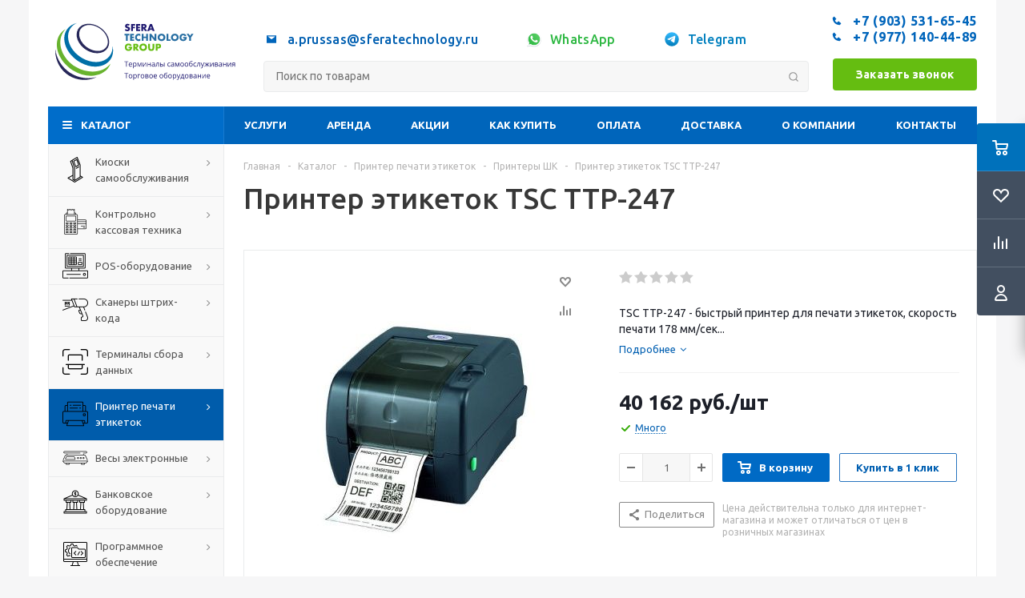

--- FILE ---
content_type: text/html; charset=UTF-8
request_url: https://sferatechnology.ru/catalog/printery_etiketok/shtrihkoda/printer_etiketok_tsc_ttp_247/
body_size: 121938
content:
<!DOCTYPE html>
<html xmlns="http://www.w3.org/1999/xhtml" xml:lang="ru" lang="ru" >

<head>
	<title>Принтер этикеток TSC TTP-247 | Купить по оптимальной цене в Москве</title>
	
	
		<meta name="viewport" content="initial-scale=1.0, width=device-width" />
	<meta name="HandheldFriendly" content="true" />
	<meta name="yes" content="yes" />
	<meta name="apple-mobile-web-app-status-bar-style" content="black" />
	<meta name="SKYPE_TOOLBAR" content="SKYPE_TOOLBAR_PARSER_COMPATIBLE" />
	<link rel="manifest" href="/yandex-manifest.json">
	<meta http-equiv="Content-Type" content="text/html; charset=UTF-8" />
<meta name="keywords" content="Принтер этикеток TSC TTP-247 купить продажа цена стоимость москва" />
<meta name="description" content="Принтер этикеток TSC TTP-247 от компании «Сфера Технолоджи Групп». ✅Низкие цены от производителей, быстрая доставка. ✅Полный спектр услуг. ✅Купить оборудование можно на сайте или по телефону в Москве ☎ +7(903) 531-65-45, +7 (977) 140-44-89" />
<script data-skip-moving="true">(function(w, d, n) {var cl = "bx-core";var ht = d.documentElement;var htc = ht ? ht.className : undefined;if (htc === undefined || htc.indexOf(cl) !== -1){return;}var ua = n.userAgent;if (/(iPad;)|(iPhone;)/i.test(ua)){cl += " bx-ios";}else if (/Android/i.test(ua)){cl += " bx-android";}cl += (/(ipad|iphone|android|mobile|touch)/i.test(ua) ? " bx-touch" : " bx-no-touch");cl += w.devicePixelRatio && w.devicePixelRatio >= 2? " bx-retina": " bx-no-retina";var ieVersion = -1;if (/AppleWebKit/.test(ua)){cl += " bx-chrome";}else if ((ieVersion = getIeVersion()) > 0){cl += " bx-ie bx-ie" + ieVersion;if (ieVersion > 7 && ieVersion < 10 && !isDoctype()){cl += " bx-quirks";}}else if (/Opera/.test(ua)){cl += " bx-opera";}else if (/Gecko/.test(ua)){cl += " bx-firefox";}if (/Macintosh/i.test(ua)){cl += " bx-mac";}ht.className = htc ? htc + " " + cl : cl;function isDoctype(){if (d.compatMode){return d.compatMode == "CSS1Compat";}return d.documentElement && d.documentElement.clientHeight;}function getIeVersion(){if (/Opera/i.test(ua) || /Webkit/i.test(ua) || /Firefox/i.test(ua) || /Chrome/i.test(ua)){return -1;}var rv = -1;if (!!(w.MSStream) && !(w.ActiveXObject) && ("ActiveXObject" in w)){rv = 11;}else if (!!d.documentMode && d.documentMode >= 10){rv = 10;}else if (!!d.documentMode && d.documentMode >= 9){rv = 9;}else if (d.attachEvent && !/Opera/.test(ua)){rv = 8;}if (rv == -1 || rv == 8){var re;if (n.appName == "Microsoft Internet Explorer"){re = new RegExp("MSIE ([0-9]+[\.0-9]*)");if (re.exec(ua) != null){rv = parseFloat(RegExp.$1);}}else if (n.appName == "Netscape"){rv = 11;re = new RegExp("Trident/.*rv:([0-9]+[\.0-9]*)");if (re.exec(ua) != null){rv = parseFloat(RegExp.$1);}}}return rv;}})(window, document, navigator);</script>


<link href="/bitrix/cache/css/s1/aspro_optimus/kernel_main/kernel_main_v1.css?176164208323565"  rel="stylesheet" />
<link href="/bitrix/js/ui/fonts/opensans/ui.font.opensans.min.css?16564905492320"  rel="stylesheet" />
<link href="/bitrix/js/main/popup/dist/main.popup.bundle.min.css?165649050223804"  rel="stylesheet" />
<link href="/bitrix/js/main/loader/dist/loader.bundle.min.css?15961839972029"  rel="stylesheet" />
<link href="/bitrix/js/main/core/css/core_viewer.min.css?159618399757920"  rel="stylesheet" />
<link href="/bitrix/js/ui/entity-selector/dist/entity-selector.bundle.min.css?165649054926630"  rel="stylesheet" />
<link href="/bitrix/js/ui/buttons/src/css/ui.buttons.css?165649046420592"  rel="stylesheet" />
<link href="/bitrix/js/ui/buttons/src/css/ui.buttons.ie.css?159618402538907"  rel="stylesheet" />
<link href="/bitrix/js/ui/cnt/ui.cnt.min.css?16564905433479"  rel="stylesheet" />
<link href="/bitrix/js/fileman/html_editor/html-editor.min.css?165649051754886"  rel="stylesheet" />
<link href="/bitrix/cache/css/s1/aspro_optimus/page_d4df40486b39398c767de0bb4e398c8a/page_d4df40486b39398c767de0bb4e398c8a_v1.css?176157807214840"  rel="stylesheet" />
<link href="/bitrix/cache/css/s1/aspro_optimus/default_37d8a9d8803827b5d977e3d099776aa3/default_37d8a9d8803827b5d977e3d099776aa3_v1.css?176157807223487"  rel="stylesheet" />
<link href="/bitrix/panel/main/popup.min.css?163091346721121"  rel="stylesheet" />
<link href="/bitrix/cache/css/s1/aspro_optimus/template_6d8e03639cda1ae874ac8313dd7e18a7/template_6d8e03639cda1ae874ac8313dd7e18a7_v1.css?1764086092864744"  data-template-style="true" rel="stylesheet" />




<script type="extension/settings" data-extension="ui.entity-selector">{"extensions":["catalog.entity-selector","landing.entity-selector","seo.entity-selector"]}</script>
<script type="extension/settings" data-extension="catalog.entity-selector">{"entities":[{"id":"product","options":{"dynamicLoad":true,"dynamicSearch":true,"searchFields":[{"name":"supertitle","type":"string","system":true},{"name":"SEARCH_PROPERTIES","type":"string"},{"name":"PREVIEW_TEXT","type":"string"},{"name":"DETAIL_TEXT","type":"string"},{"name":"PARENT_NAME","type":"string"},{"name":"PARENT_SEARCH_PROPERTIES","type":"string"},{"name":"PARENT_PREVIEW_TEXT","type":"string"},{"name":"PARENT_DETAIL_TEXT","type":"string"}],"itemOptions":{"default":{"avatar":"\/bitrix\/js\/catalog\/entity-selector\/src\/images\/product.svg","captionOptions":{"fitContent":true,"maxWidth":150}}}}},{"id":"product_variation","options":{"dynamicLoad":false,"dynamicSearch":true,"searchFields":[{"name":"supertitle","type":"string","system":true},{"name":"SEARCH_PROPERTIES","type":"string"},{"name":"PREVIEW_TEXT","type":"string"},{"name":"DETAIL_TEXT","type":"string"},{"name":"PARENT_NAME","type":"string"},{"name":"PARENT_SEARCH_PROPERTIES","type":"string"},{"name":"PARENT_PREVIEW_TEXT","type":"string"},{"name":"PARENT_DETAIL_TEXT","type":"string"}],"itemOptions":{"default":{"avatar":"\/bitrix\/js\/catalog\/entity-selector\/src\/images\/product.svg","captionOptions":{"fitContent":true,"maxWidth":150}}}}}]}</script>
<script type="extension/settings" data-extension="landing.entity-selector">{"entities":[{"id":"landing","options":{"itemOptions":{"default":{"avatarOptions":{"bgSize":"cover"}},"folder":{"avatar":"\/bitrix\/js\/landing\/entity-selector\/src\/images\/icon-folder.svg"}},"dynamicLoad":true,"dynamicSearch":true}}]}</script>



<link rel="shortcut icon" href="/favicon.ico" type="image/x-icon" />
<link rel="apple-touch-icon" sizes="180x180" href="/upload/aspro.optimus/0fe/cyhokux3gub4z17tmzxt2jfzfs31seac.svg" />
<meta property="og:title" content="Принтер этикеток TSC TTP-247"/>
<meta property="og:description" content="Принтер этикеток TSC TTP-247 от компании «Сфера Технолоджи Групп». Низкие цены от производителей, быстрая доставка. Полный спектр услуг. Купить оборудование можно на сайте или по телефону в Москве ☎ +7(903) 531-65-45, +7 (977) 140-44-89" />
<meta property="og:image" content="https://sferatechnology.ru/auth/logo_sfera.svg"/>
<meta property="og:type" content="website"/>
<meta property="og:url" content="https://sferatechnology.ru/catalog/printery_etiketok/shtrihkoda/printer_etiketok_tsc_ttp_247/"/>
<style>img[src*="captcha.php"] {cursor: pointer;}</style>



				
		
						
				<!--[if gte IE 9]><style>.basket_button, .button30, .icon {filter: none;}</style><![endif]-->
				<link href='https://fonts.googleapis.com/css?family=Ubuntu:400,500,700,400italic&subset=latin,cyrillic' rel='stylesheet'>
	</head>

<body class='' id="main" itemscope itemtype="https://schema.org/WebPage"> 
<!-- Yandex.Metrika counter -->
<noscript><div><img src="https://mc.yandex.ru/watch/71970013" style="position:absolute; left:-9999px;" alt="" /></div></noscript>
<!-- /Yandex.Metrika counter -->


	
	<div id="panel"></div>
	<!--'start_frame_cache_basketitems-component-block'-->	<div id="ajax_basket"></div>
<!--'end_frame_cache_basketitems-component-block'-->										<div class="wrapper catalog_page with_fast_view  basket_fly colored banner_auto">
	<div class="header_wrap ">
				<header id="header" itemscope itemtype="https://schema.org/WPHeader">
			<div class="wrapper_inner">
				<div class="top_br"></div>
				<table class="middle-h-row">
					<tr>

					<td class="logo_wrapp">
							<div class="logo nofill_n">
								<a href="/"><svg width="270" height="100" viewBox="0 0 270 100" fill="none" xmlns="http://www.w3.org/2000/svg">
<rect width="270" height="100" fill="white"/>
<path d="M77.8133 21.491C69.1881 11.7171 55.0658 8.28688 46.218 13.6011C37.4735 18.8558 36.9488 30.8357 45.0812 40.5778C53.3646 50.5147 67.6061 54.5173 76.8435 49.2985C86.1961 44.02 86.6095 31.4637 77.8133 21.491ZM76.4261 46.532C68.727 50.9997 55.7892 47.6966 47.9788 38.185C40.2558 28.7688 41.3529 17.8343 50.0655 14.0185C58.5795 10.2902 70.5952 14.8373 77.3721 23.2916C84.2524 31.8612 83.9543 42.1638 76.4261 46.532Z" fill="#28295B"/>
<path d="M88.752 41.6947C88.8798 44.0034 88.6478 46.3178 88.0643 48.5552C84.181 63.3055 65.2929 68.7907 47.1243 58.3689C29.1425 48.0544 23.1525 28.8443 30.8755 17.2857C33.0792 14.0215 36.203 11.4856 39.8505 10C34.095 11.2799 29.1186 14.2808 25.8673 19.1658C17.1228 32.2348 24.9889 53.6111 44.8388 64.5456C64.2913 75.2775 84.0618 69.6532 88.5612 54.6087C89.7529 50.3948 89.8187 45.942 88.752 41.6947V41.6947Z" fill="#006FA7"/>
<path d="M38.2208 70.4601C19.9369 59.5653 11.2838 38.1413 20.7318 22.6755C21.7107 21.08 22.858 19.5942 24.1541 18.2437C20.7557 20.2386 17.8915 23.0277 15.8071 26.372C6.76451 41.0469 14.8611 62.8643 33.8485 74.9436C52.7008 86.9593 75.0946 84.801 83.9543 70.2295C84.769 68.891 85.4506 67.4758 85.9894 66.0044C76.1956 78.656 55.5388 80.7825 38.2208 70.4601Z" fill="#68B32E"/>
<path d="M10.0517 46.5678C10.0199 47.2435 10 47.9351 10 48.6307C9.99853 55.3511 11.7011 61.9622 14.9485 67.846C18.1959 73.7298 22.8822 78.6941 28.5692 82.2749C34.2563 85.8557 40.7584 87.936 47.4678 88.3215C54.1772 88.707 60.8748 87.385 66.9345 84.479C60.6873 86.1195 54.1635 86.4173 47.7929 85.353C41.4223 84.2886 35.3495 81.8863 29.9749 78.3042C24.6003 74.7221 20.0459 70.0417 16.6118 64.5714C13.1776 59.1011 10.9418 52.9651 10.0517 46.5678V46.5678Z" fill="#272759"/>
<path d="M111.346 13.91C111.1 13.7078 110.827 13.543 110.533 13.421C110.282 13.3195 110.014 13.266 109.743 13.263C109.463 13.2504 109.186 13.3311 108.957 13.4924C108.86 13.5591 108.782 13.6486 108.729 13.7531C108.676 13.8575 108.649 13.9734 108.652 14.0906C108.648 14.2438 108.701 14.393 108.803 14.5082C108.918 14.6278 109.054 14.7248 109.205 14.7941C109.384 14.8809 109.57 14.9514 109.762 15.0047C109.973 15.0649 110.176 15.1251 110.379 15.1928C111.058 15.3873 111.672 15.7632 112.154 16.28C112.547 16.7848 112.747 17.413 112.719 18.0519C112.725 18.5091 112.641 18.9631 112.47 19.3874C112.318 19.7755 112.082 20.1249 111.778 20.4106C111.437 20.7071 111.039 20.931 110.608 21.069C110.102 21.2337 109.572 21.3138 109.04 21.306C107.825 21.3093 106.641 20.9302 105.654 20.2225L106.722 18.2137C107.049 18.5194 107.421 18.7731 107.825 18.966C108.163 19.1218 108.531 19.2039 108.904 19.2068C109.232 19.2346 109.558 19.1349 109.815 18.9284C109.955 18.8056 110.052 18.641 110.092 18.4589C110.132 18.2768 110.112 18.0867 110.037 17.9165C109.977 17.8012 109.89 17.7018 109.784 17.6268C109.641 17.5236 109.484 17.4401 109.318 17.3785C109.13 17.3033 108.897 17.2167 108.626 17.1227C108.355 17.0286 107.99 16.912 107.682 16.7879C107.381 16.6709 107.101 16.5057 106.854 16.2988C106.608 16.0923 106.409 15.8358 106.271 15.5464C106.11 15.1754 106.034 14.7731 106.049 14.369C106.042 13.9278 106.121 13.4894 106.282 13.0786C106.431 12.706 106.657 12.3689 106.944 12.0892C107.243 11.8041 107.598 11.5849 107.986 11.4459C108.428 11.2901 108.894 11.2137 109.363 11.2202C109.865 11.2233 110.364 11.289 110.849 11.4158C111.373 11.5452 111.879 11.7398 112.354 11.9952L111.346 13.91Z" fill="#1E1870"/>
<path d="M119.78 13.5677H116.77V15.1703H119.505V17.2769H116.782V21.0389H114.291V11.4572H119.78V13.5677Z" fill="#1E1870"/>
<path d="M126.721 13.5677H123.76V15.1703H126.555V17.2769H123.76V18.9284H126.721V21.0389H121.27V11.4572H126.721V13.5677Z" fill="#1E1870"/>
<path d="M136.475 21.0389H133.376L131.002 17.3559V21.0389H128.511V11.4572H132.386C132.862 11.4472 133.336 11.5276 133.782 11.6942C134.143 11.8274 134.471 12.0383 134.742 12.3119C135.013 12.5856 135.221 12.9154 135.351 13.278C135.484 13.6394 135.551 14.0215 135.55 14.4066C135.579 15.0414 135.392 15.6673 135.02 16.1822C134.626 16.6616 134.076 16.9867 133.466 17.1001L136.475 21.0389ZM131.002 15.7421H131.472C131.872 15.7676 132.268 15.6605 132.601 15.4373C132.729 15.3317 132.829 15.1971 132.895 15.0447C132.96 14.8922 132.988 14.7263 132.977 14.5608C132.989 14.3953 132.961 14.2293 132.895 14.0768C132.83 13.9243 132.729 13.7897 132.601 13.6843C132.27 13.458 131.872 13.3494 131.472 13.3758H131.002V15.7421Z" fill="#1E1870"/>
<path d="M143.378 19.3761H139.823L139.252 21.0389H136.607L140.248 11.4572H142.968L146.614 21.0389H143.958L143.378 19.3761ZM142.72 17.4951L141.591 14.3088L140.463 17.4951H142.72Z" fill="#1E1870"/>
<path d="M109.72 27.1445V34.6119H107.23V27.1445H105.184V25.034H111.778V27.1445H109.72Z" fill="#276EA2"/>
<path d="M118.32 27.1445H115.36V28.7433H118.174V30.8537H115.378V32.5052H118.339V34.6119H112.869V25.034H118.32V27.1445Z" fill="#276EA2"/>
<path d="M127.01 28.2354C126.761 27.9059 126.439 27.6391 126.069 27.4562C125.698 27.2733 125.29 27.1795 124.877 27.1821C124.522 27.1785 124.17 27.2477 123.843 27.3852C123.535 27.5122 123.256 27.7004 123.023 27.9382C122.789 28.1768 122.605 28.4594 122.481 28.7696C122.348 29.1008 122.282 29.4549 122.285 29.8117C122.281 30.1722 122.347 30.5301 122.481 30.865C122.606 31.178 122.791 31.4631 123.027 31.7039C123.261 31.9407 123.54 32.1298 123.847 32.2607C124.168 32.3975 124.513 32.4666 124.862 32.4638C125.272 32.4568 125.676 32.3621 126.047 32.1863C126.417 32.0105 126.746 31.7575 127.01 31.4444V34.3937L126.758 34.484C126.41 34.6093 126.053 34.7087 125.69 34.7812C125.368 34.8436 125.04 34.8751 124.712 34.8752C123.402 34.8778 122.144 34.3643 121.21 33.4457C120.741 32.9825 120.365 32.4349 120.1 31.8318C119.683 30.8919 119.565 29.8468 119.762 28.8377C119.958 27.8285 120.46 26.904 121.198 26.1889C122.147 25.2796 123.409 24.7715 124.723 24.7707C125.103 24.7706 125.481 24.811 125.852 24.8911C126.249 24.9825 126.638 25.1084 127.014 25.2673L127.01 28.2354Z" fill="#276EA2"/>
<path d="M131.483 28.732H135.08V25.034H137.57V34.6119H135.08V30.6619H131.483V34.6119H128.993V25.034H131.483V28.732Z" fill="#276EA2"/>
<path d="M139.575 34.6119V25.034H142.066L146.666 30.8914V25.034H149.142V34.6119H146.666L142.066 28.7583V34.6119H139.575Z" fill="#276EA2"/>
<path d="M150.831 29.823C150.818 28.8154 151.114 27.8281 151.679 26.9936C152.244 26.1591 153.051 25.5173 153.991 25.1544C155.368 24.6379 156.887 24.6379 158.264 25.1544C158.893 25.4014 159.466 25.7709 159.95 26.2416C160.422 26.6942 160.799 27.2365 161.059 27.8367C161.33 28.4543 161.473 29.1206 161.479 29.7951C161.485 30.4697 161.354 31.1383 161.094 31.7606C160.833 32.3829 160.449 32.9459 159.965 33.4153C159.48 33.8847 158.906 34.2509 158.276 34.4915C156.898 35.008 155.38 35.008 154.002 34.4915C153.378 34.2526 152.809 33.8877 152.332 33.4194C151.852 32.9522 151.471 32.3928 151.212 31.7748C150.954 31.1568 150.823 30.4929 150.827 29.823H150.831ZM153.438 29.823C153.433 30.1853 153.507 30.5444 153.652 30.8763C153.792 31.1914 153.991 31.4763 154.239 31.7152C154.487 31.951 154.778 32.1363 155.097 32.2607C155.588 32.4581 156.125 32.5109 156.645 32.413C157.165 32.315 157.646 32.0702 158.031 31.7077C158.28 31.4689 158.481 31.184 158.622 30.8688C158.763 30.5356 158.836 30.1774 158.836 29.8154C158.836 29.4535 158.763 29.0952 158.622 28.7621C158.486 28.4511 158.292 28.1689 158.05 27.9307C157.663 27.571 157.182 27.3281 156.663 27.2302C156.143 27.1324 155.607 27.1835 155.116 27.3777C154.796 27.5044 154.505 27.6922 154.258 27.9307C154.01 28.1696 153.81 28.4546 153.671 28.7696C153.519 29.1002 153.44 29.4593 153.438 29.823V29.823Z" fill="#276EA2"/>
<path d="M165.506 25.034V32.5052H168.493V34.6119H163.016V25.034H165.506Z" fill="#276EA2"/>
<path d="M169.155 29.823C169.141 28.8156 169.437 27.8281 170.001 26.9935C170.565 26.1589 171.371 25.517 172.311 25.1544C173.689 24.6379 175.207 24.6379 176.585 25.1544C177.213 25.4014 177.786 25.7709 178.27 26.2416C178.74 26.6997 179.114 27.2471 179.369 27.8517C179.64 28.4694 179.783 29.1357 179.789 29.8102C179.794 30.4847 179.663 31.1534 179.403 31.7757C179.143 32.398 178.759 32.9609 178.274 33.4303C177.79 33.8998 177.215 34.2659 176.585 34.5066C175.207 35.0231 173.689 35.0231 172.311 34.5066C171.687 34.2671 171.119 33.9022 170.641 33.4344C170.16 32.9681 169.778 32.4089 169.519 31.7907C169.261 31.1725 169.13 30.5081 169.136 29.838L169.155 29.823ZM171.758 29.823C171.754 30.1853 171.827 30.5444 171.973 30.8763C172.112 31.1914 172.311 31.4763 172.56 31.7152C172.807 31.951 173.099 32.1363 173.417 32.2607C173.908 32.4581 174.445 32.5109 174.965 32.413C175.485 32.315 175.966 32.0702 176.352 31.7077C176.601 31.4689 176.802 31.184 176.942 30.8688C177.084 30.5356 177.157 30.1774 177.157 29.8154C177.157 29.4535 177.084 29.0952 176.942 28.7621C176.802 28.4469 176.601 28.162 176.352 27.9232C175.965 27.5634 175.484 27.3206 174.964 27.2227C174.445 27.1248 173.909 27.176 173.417 27.3702C173.098 27.4968 172.807 27.6847 172.56 27.9232C172.309 28.164 172.109 28.4516 171.969 28.7696C171.825 29.1019 171.753 29.4609 171.758 29.823V29.823Z" fill="#276EA2"/>
<path d="M186.001 29.2512H190.944C190.944 29.759 190.922 30.2217 190.881 30.6355C190.841 31.0305 190.756 31.4195 190.625 31.7942C190.458 32.2732 190.214 32.7218 189.902 33.1222C189.602 33.5025 189.238 33.8283 188.827 34.0852C188.408 34.3477 187.953 34.5467 187.476 34.6759C186.971 34.813 186.45 34.8813 185.926 34.879C185.227 34.8867 184.534 34.759 183.883 34.5028C183.291 34.2711 182.753 33.9188 182.303 33.4683C181.857 33.0149 181.506 32.4763 181.273 31.8845C180.784 30.5549 180.784 29.0948 181.273 27.7652C181.499 27.1681 181.849 26.6257 182.3 26.1739C182.759 25.7223 183.307 25.3713 183.91 25.1431C184.578 24.8875 185.289 24.7599 186.005 24.7669C186.925 24.7461 187.833 24.9693 188.638 25.414C189.426 25.886 190.05 26.5868 190.429 27.4229L188.067 28.401C187.899 27.9478 187.601 27.5548 187.209 27.2724C186.851 27.0439 186.434 26.9249 186.009 26.93C185.659 26.9259 185.312 26.9978 184.993 27.1407C184.687 27.2789 184.416 27.4862 184.203 27.7464C183.975 28.0214 183.802 28.3383 183.695 28.6793C183.567 29.0727 183.505 29.4845 183.511 29.8982C183.508 30.2801 183.561 30.6603 183.669 31.0268C183.764 31.3562 183.927 31.6623 184.147 31.9259C184.359 32.1817 184.628 32.384 184.933 32.5165C185.278 32.6648 185.652 32.7367 186.028 32.7272C186.267 32.7284 186.506 32.7006 186.739 32.6444C186.958 32.5945 187.166 32.5039 187.352 32.3773C187.537 32.2563 187.691 32.094 187.803 31.9033C187.93 31.6849 188.012 31.4431 188.044 31.1923H186.001V29.2512Z" fill="#276EA2"/>
<path d="M194.195 30.0035L190.7 25.0227H193.676L195.451 27.6561L197.219 25.0227H200.184L196.685 30.0035V34.6119H194.195V30.0035Z" fill="#276EA2"/>
<path d="M110.748 42.828H115.691C115.691 43.3358 115.668 43.7948 115.627 44.2123C115.588 44.6059 115.504 44.9935 115.375 45.3673C115.207 45.8465 114.961 46.2951 114.649 46.6952C114.348 47.0756 113.986 47.4025 113.576 47.662C113.155 47.9223 112.699 48.1212 112.222 48.2526C111.717 48.3898 111.196 48.4581 110.672 48.4558C109.975 48.4617 109.283 48.334 108.633 48.0796C108.04 47.848 107.5 47.4957 107.05 47.0451C106.602 46.5861 106.253 46.0408 106.023 45.4425C105.536 44.1138 105.536 42.6557 106.023 41.3269C106.249 40.7279 106.6 40.184 107.053 39.7319C107.513 39.282 108.059 38.9312 108.66 38.7011C109.328 38.4458 110.039 38.3182 110.755 38.3249C111.675 38.3043 112.584 38.5289 113.388 38.9757C114.173 39.451 114.793 40.1563 115.164 40.9959L112.798 41.974C112.634 41.519 112.335 41.1251 111.94 40.8454C111.583 40.6142 111.165 40.495 110.74 40.5031C110.39 40.4977 110.044 40.5683 109.724 40.71C109.422 40.8479 109.154 41.0524 108.942 41.3081C108.717 41.5855 108.545 41.9017 108.434 42.2411C108.198 43.0058 108.189 43.8225 108.408 44.5923C108.507 44.9213 108.669 45.2279 108.885 45.4952C109.099 45.7508 109.37 45.9531 109.675 46.0858C110.02 46.2319 110.392 46.3037 110.766 46.2964C111.006 46.2958 111.244 46.268 111.477 46.2137C111.697 46.1605 111.905 46.0702 112.094 45.9466C112.277 45.821 112.431 45.6582 112.546 45.4688C112.672 45.2498 112.753 45.0083 112.786 44.7578H110.74L110.748 42.828Z" fill="#65BD11"/>
<path d="M125.231 48.1887H122.131L119.757 44.502V48.1887H117.267V38.6071H121.142C121.618 38.597 122.091 38.6775 122.537 38.8441C122.899 38.9755 123.227 39.1853 123.499 39.4585C123.77 39.7316 123.977 40.0614 124.106 40.4241C124.238 40.7856 124.306 41.1677 124.306 41.5527C124.335 42.1857 124.149 42.8101 123.779 43.3245C123.385 43.8061 122.833 44.1326 122.221 44.2462L125.231 48.1887ZM119.757 42.8919H120.228C120.628 42.9163 121.024 42.8079 121.356 42.5834C121.48 42.4736 121.58 42.3387 121.648 42.1876C121.716 42.0365 121.751 41.8726 121.751 41.7069C121.751 41.5411 121.716 41.3773 121.648 41.2262C121.58 41.0751 121.48 40.9401 121.356 40.8304C121.024 40.6072 120.627 40.5001 120.228 40.5256H119.757V42.8919Z" fill="#65BD11"/>
<path d="M125.664 43.3998C125.651 42.3921 125.946 41.4045 126.51 40.5694C127.074 39.7344 127.88 39.0917 128.82 38.7274C130.199 38.2107 131.718 38.2107 133.097 38.7274C133.724 38.9708 134.295 39.3365 134.779 39.8034C135.25 40.2599 135.625 40.806 135.881 41.4097C136.403 42.6838 136.403 44.1119 135.881 45.3861C135.625 45.9897 135.25 46.5359 134.779 46.9924C134.295 47.4592 133.724 47.825 133.097 48.0683C131.718 48.5851 130.199 48.5851 128.82 48.0683C128.197 47.8248 127.629 47.459 127.15 46.9924C126.674 46.5235 126.298 45.9639 126.042 45.3468C125.787 44.7297 125.658 44.0676 125.664 43.3998V43.3998ZM128.271 43.3998C128.267 43.762 128.34 44.121 128.485 44.4531C128.763 45.0888 129.281 45.589 129.926 45.845C130.592 46.1058 131.332 46.1058 131.999 45.845C132.313 45.715 132.6 45.5275 132.845 45.292C133.096 45.0546 133.297 44.7693 133.436 44.4531C133.58 44.1199 133.654 43.7608 133.654 43.3979C133.654 43.0349 133.58 42.6758 133.436 42.3427C133.297 42.0264 133.096 41.7412 132.845 41.5037C132.596 41.2667 132.303 41.079 131.984 40.9507C131.317 40.69 130.577 40.69 129.911 40.9507C129.266 41.2068 128.748 41.707 128.47 42.3427C128.33 42.6771 128.262 43.0373 128.271 43.3998Z" fill="#65BD11"/>
<path d="M140.339 38.6071V43.8173C140.339 44.0957 140.339 44.3816 140.369 44.6751C140.387 44.9487 140.452 45.2172 140.561 45.4688C140.668 45.7061 140.842 45.9073 141.061 46.0482C141.356 46.2115 141.691 46.2884 142.028 46.2701C142.362 46.2891 142.695 46.2121 142.987 46.0482C143.206 45.9062 143.379 45.7053 143.488 45.4688C143.603 45.2189 143.67 44.9497 143.687 44.6751C143.706 44.3816 143.717 44.0957 143.717 43.8173V38.6071H146.196V44.1597C146.196 45.6644 145.855 46.7529 145.173 47.425C144.491 48.0972 143.443 48.4407 142.028 48.4558C140.614 48.4558 139.564 48.1122 138.879 47.425C138.195 46.7378 137.851 45.6494 137.849 44.1597V38.6071H140.339Z" fill="#65BD11"/>
<path d="M150.692 48.1887H148.201V38.6071H152.166C153.242 38.6071 154.066 38.8892 154.638 39.446C154.935 39.76 155.165 40.1318 155.312 40.5382C155.46 40.9445 155.522 41.3769 155.496 41.8085C155.522 42.2406 155.46 42.6736 155.313 43.0807C155.165 43.4877 154.935 43.8601 154.638 44.1747C154.066 44.7315 153.242 45.0099 152.166 45.0099H150.692V48.1887ZM150.692 43.0047H151.519C152.432 43.0047 152.89 42.606 152.892 41.8085C152.895 41.0109 152.437 40.6134 151.519 40.6159H150.692V43.0047Z" fill="#65BD11"/>
<path d="M108.169 70H107.334V63.5938H105.088V62.8613H110.405V63.5938H108.169V70Z" fill="#1E1870"/>
<path d="M113.423 64.5508C113.879 64.5508 114.269 64.6517 114.595 64.8535C114.92 65.0553 115.169 65.3385 115.342 65.7031C115.514 66.0645 115.601 66.4876 115.601 66.9727V67.4756H111.904C111.914 68.1038 112.07 68.5824 112.373 68.9111C112.676 69.2399 113.102 69.4043 113.652 69.4043C113.991 69.4043 114.29 69.3734 114.551 69.3115C114.811 69.2497 115.081 69.1585 115.361 69.0381V69.751C115.091 69.8714 114.823 69.9593 114.556 70.0146C114.292 70.07 113.979 70.0977 113.618 70.0977C113.104 70.0977 112.655 69.9935 112.271 69.7852C111.89 69.5736 111.593 69.2643 111.382 68.8574C111.17 68.4505 111.064 67.9525 111.064 67.3633C111.064 66.7871 111.16 66.2891 111.353 65.8691C111.548 65.446 111.821 65.1204 112.173 64.8926C112.528 64.6647 112.944 64.5508 113.423 64.5508ZM113.413 65.2148C112.98 65.2148 112.635 65.3564 112.378 65.6396C112.121 65.9229 111.968 66.3184 111.919 66.8262H114.751C114.748 66.5072 114.697 66.2272 114.6 65.9863C114.505 65.7422 114.36 65.5534 114.165 65.4199C113.97 65.2832 113.719 65.2148 113.413 65.2148Z" fill="#1E1870"/>
<path d="M119.492 64.5508C120.16 64.5508 120.692 64.7803 121.089 65.2393C121.486 65.6982 121.685 66.3883 121.685 67.3096C121.685 67.9183 121.593 68.4294 121.411 68.8428C121.229 69.2562 120.972 69.5687 120.64 69.7803C120.311 69.9919 119.922 70.0977 119.473 70.0977C119.189 70.0977 118.94 70.0602 118.726 69.9854C118.511 69.9105 118.327 69.8096 118.174 69.6826C118.021 69.5557 117.894 69.4173 117.793 69.2676H117.734C117.744 69.3945 117.756 69.5475 117.769 69.7266C117.785 69.9056 117.793 70.0618 117.793 70.1953V72.3926H116.978V64.6484H117.646L117.754 65.4395H117.793C117.897 65.2767 118.024 65.1286 118.174 64.9951C118.324 64.8584 118.506 64.751 118.721 64.6729C118.939 64.5915 119.196 64.5508 119.492 64.5508ZM119.351 65.2344C118.979 65.2344 118.68 65.306 118.452 65.4492C118.228 65.5924 118.063 65.8073 117.959 66.0938C117.855 66.377 117.799 66.7334 117.793 67.1631V67.3193C117.793 67.7718 117.842 68.1543 117.939 68.4668C118.04 68.7793 118.205 69.0169 118.433 69.1797C118.664 69.3424 118.973 69.4238 119.36 69.4238C119.692 69.4238 119.969 69.3343 120.19 69.1553C120.412 68.9762 120.576 68.7272 120.684 68.4082C120.794 68.0859 120.85 67.7165 120.85 67.2998C120.85 66.6683 120.726 66.167 120.479 65.7959C120.234 65.4215 119.858 65.2344 119.351 65.2344Z" fill="#1E1870"/>
<path d="M128.75 64.6484V70H128.018V66.5137C128.018 66.3704 128.021 66.2256 128.027 66.0791C128.037 65.9294 128.049 65.7796 128.062 65.6299H128.032L126.255 70H125.566L123.833 65.6299H123.804C123.813 65.7796 123.82 65.9294 123.823 66.0791C123.83 66.2256 123.833 66.3802 123.833 66.543V70H123.096V64.6484H124.185L125.913 69.0234L127.666 64.6484H128.75Z" fill="#1E1870"/>
<path d="M131.206 64.6484V68.0127C131.206 68.0778 131.204 68.1624 131.201 68.2666C131.198 68.3675 131.193 68.4766 131.187 68.5938C131.18 68.7077 131.174 68.8184 131.167 68.9258C131.164 69.0299 131.159 69.1162 131.152 69.1846L134.072 64.6484H135.068V70H134.312V66.7188C134.312 66.6146 134.313 66.4811 134.316 66.3184C134.32 66.1556 134.325 65.9961 134.331 65.8398C134.338 65.6803 134.342 65.5566 134.346 65.4688L131.436 70H130.435V64.6484H131.206Z" fill="#1E1870"/>
<path d="M137.607 64.6484V66.8945H140.591V64.6484H141.401V70H140.591V67.583H137.607V70H136.792V64.6484H137.607Z" fill="#1E1870"/>
<path d="M145.122 64.5605C145.76 64.5605 146.234 64.7038 146.543 64.9902C146.852 65.2767 147.007 65.734 147.007 66.3623V70H146.416L146.26 69.209H146.221C146.071 69.4043 145.915 69.5687 145.752 69.7021C145.589 69.8324 145.4 69.9316 145.186 70C144.974 70.0651 144.714 70.0977 144.404 70.0977C144.079 70.0977 143.789 70.0407 143.535 69.9268C143.285 69.8128 143.086 69.6403 142.939 69.4092C142.796 69.1781 142.725 68.8851 142.725 68.5303C142.725 67.9964 142.936 67.5863 143.359 67.2998C143.783 67.0133 144.427 66.8571 145.293 66.8311L146.216 66.792V66.4648C146.216 66.0026 146.117 65.6787 145.918 65.4932C145.719 65.3076 145.439 65.2148 145.078 65.2148C144.798 65.2148 144.531 65.2555 144.277 65.3369C144.023 65.4183 143.783 65.5143 143.555 65.625L143.306 65.0098C143.547 64.8861 143.823 64.7803 144.136 64.6924C144.448 64.6045 144.777 64.5605 145.122 64.5605ZM146.206 67.3633L145.391 67.3975C144.723 67.4235 144.253 67.5326 143.979 67.7246C143.706 67.9167 143.569 68.1885 143.569 68.54C143.569 68.846 143.662 69.0723 143.848 69.2188C144.033 69.3652 144.279 69.4385 144.585 69.4385C145.06 69.4385 145.449 69.3066 145.752 69.043C146.055 68.7793 146.206 68.3838 146.206 67.8564V67.3633Z" fill="#1E1870"/>
<path d="M152.69 70H151.865V65.3271H150.239C150.174 66.1702 150.091 66.8929 149.99 67.4951C149.893 68.0941 149.769 68.584 149.619 68.9648C149.473 69.3424 149.294 69.6208 149.082 69.7998C148.874 69.9756 148.625 70.0635 148.335 70.0635C148.247 70.0635 148.164 70.0586 148.086 70.0488C148.008 70.0391 147.941 70.0228 147.886 70V69.3848C147.928 69.3978 147.972 69.4076 148.018 69.4141C148.066 69.4206 148.117 69.4238 148.169 69.4238C148.315 69.4238 148.449 69.3636 148.569 69.2432C148.693 69.1195 148.804 68.9339 148.901 68.6865C149.002 68.4391 149.092 68.1266 149.17 67.749C149.248 67.3682 149.316 66.9206 149.375 66.4062C149.437 65.8887 149.491 65.3027 149.536 64.6484H152.69V70Z" fill="#1E1870"/>
<path d="M154.399 70V64.6484H155.215V66.8555H156.68C157.135 66.8555 157.51 66.9124 157.803 67.0264C158.099 67.1403 158.319 67.3096 158.462 67.5342C158.605 67.7588 158.677 68.0371 158.677 68.3691C158.677 68.7012 158.605 68.9893 158.462 69.2334C158.322 69.4775 158.101 69.6663 157.798 69.7998C157.498 69.9333 157.108 70 156.626 70H154.399ZM155.215 69.3408H156.548C156.951 69.3408 157.274 69.2692 157.515 69.126C157.756 68.9827 157.876 68.7435 157.876 68.4082C157.876 68.0794 157.764 67.8516 157.539 67.7246C157.314 67.5944 156.992 67.5293 156.572 67.5293H155.215V69.3408ZM159.561 70V64.6484H160.371V70H159.561Z" fill="#1E1870"/>
<path d="M166.826 70.0977C166.344 70.0977 165.92 69.9984 165.552 69.7998C165.184 69.6012 164.897 69.2985 164.692 68.8916C164.487 68.4847 164.385 67.972 164.385 67.3535C164.385 66.7057 164.492 66.1768 164.707 65.7666C164.925 65.3532 165.225 65.0472 165.605 64.8486C165.986 64.6501 166.419 64.5508 166.904 64.5508C167.171 64.5508 167.428 64.5785 167.676 64.6338C167.926 64.6859 168.132 64.7526 168.291 64.834L168.047 65.5127C167.884 65.4476 167.695 65.389 167.48 65.3369C167.269 65.2848 167.07 65.2588 166.885 65.2588C166.514 65.2588 166.204 65.3385 165.957 65.498C165.713 65.6576 165.529 65.8919 165.405 66.2012C165.285 66.5104 165.225 66.8913 165.225 67.3438C165.225 67.7767 165.283 68.1462 165.4 68.4521C165.521 68.7581 165.698 68.9925 165.933 69.1553C166.17 69.3148 166.466 69.3945 166.821 69.3945C167.104 69.3945 167.36 69.3652 167.588 69.3066C167.816 69.2448 168.022 69.1732 168.208 69.0918V69.8145C168.029 69.9056 167.829 69.9756 167.607 70.0244C167.389 70.0732 167.129 70.0977 166.826 70.0977Z" fill="#1E1870"/>
<path d="M171.479 64.5605C172.118 64.5605 172.591 64.7038 172.9 64.9902C173.21 65.2767 173.364 65.734 173.364 66.3623V70H172.773L172.617 69.209H172.578C172.428 69.4043 172.272 69.5687 172.109 69.7021C171.947 69.8324 171.758 69.9316 171.543 70C171.331 70.0651 171.071 70.0977 170.762 70.0977C170.436 70.0977 170.146 70.0407 169.893 69.9268C169.642 69.8128 169.443 69.6403 169.297 69.4092C169.154 69.1781 169.082 68.8851 169.082 68.5303C169.082 67.9964 169.294 67.5863 169.717 67.2998C170.14 67.0133 170.785 66.8571 171.65 66.8311L172.573 66.792V66.4648C172.573 66.0026 172.474 65.6787 172.275 65.4932C172.077 65.3076 171.797 65.2148 171.436 65.2148C171.156 65.2148 170.889 65.2555 170.635 65.3369C170.381 65.4183 170.14 65.5143 169.912 65.625L169.663 65.0098C169.904 64.8861 170.181 64.7803 170.493 64.6924C170.806 64.6045 171.134 64.5605 171.479 64.5605ZM172.563 67.3633L171.748 67.3975C171.081 67.4235 170.61 67.5326 170.337 67.7246C170.063 67.9167 169.927 68.1885 169.927 68.54C169.927 68.846 170.02 69.0723 170.205 69.2188C170.391 69.3652 170.636 69.4385 170.942 69.4385C171.418 69.4385 171.807 69.3066 172.109 69.043C172.412 68.7793 172.563 68.3838 172.563 67.8564V67.3633Z" fill="#1E1870"/>
<path d="M180.684 64.6484V70H179.951V66.5137C179.951 66.3704 179.954 66.2256 179.961 66.0791C179.971 65.9294 179.982 65.7796 179.995 65.6299H179.966L178.188 70H177.5L175.767 65.6299H175.737C175.747 65.7796 175.754 65.9294 175.757 66.0791C175.763 66.2256 175.767 66.3802 175.767 66.543V70H175.029V64.6484H176.118L177.847 69.0234L179.6 64.6484H180.684Z" fill="#1E1870"/>
<path d="M186.982 67.3145C186.982 67.7539 186.925 68.1462 186.812 68.4912C186.698 68.8363 186.533 69.1276 186.318 69.3652C186.104 69.6029 185.843 69.7852 185.537 69.9121C185.234 70.0358 184.891 70.0977 184.507 70.0977C184.149 70.0977 183.82 70.0358 183.521 69.9121C183.224 69.7852 182.967 69.6029 182.749 69.3652C182.534 69.1276 182.367 68.8363 182.246 68.4912C182.129 68.1462 182.07 67.7539 182.07 67.3145C182.07 66.7285 182.17 66.2305 182.368 65.8203C182.567 65.4069 182.85 65.0928 183.218 64.8779C183.589 64.6598 184.03 64.5508 184.541 64.5508C185.029 64.5508 185.456 64.6598 185.82 64.8779C186.188 65.096 186.473 65.4118 186.675 65.8252C186.88 66.2354 186.982 66.7318 186.982 67.3145ZM182.91 67.3145C182.91 67.7441 182.967 68.1169 183.081 68.4326C183.195 68.7484 183.371 68.9925 183.608 69.165C183.846 69.3376 184.152 69.4238 184.526 69.4238C184.897 69.4238 185.202 69.3376 185.439 69.165C185.68 68.9925 185.858 68.7484 185.972 68.4326C186.086 68.1169 186.143 67.7441 186.143 67.3145C186.143 66.888 186.086 66.5202 185.972 66.2109C185.858 65.8984 185.682 65.6576 185.444 65.4883C185.207 65.319 184.899 65.2344 184.521 65.2344C183.965 65.2344 183.556 65.4183 183.296 65.7861C183.039 66.154 182.91 66.6634 182.91 67.3145Z" fill="#1E1870"/>
<path d="M192.998 67.3145C192.998 67.7539 192.941 68.1462 192.827 68.4912C192.713 68.8363 192.549 69.1276 192.334 69.3652C192.119 69.6029 191.859 69.7852 191.553 69.9121C191.25 70.0358 190.907 70.0977 190.522 70.0977C190.164 70.0977 189.836 70.0358 189.536 69.9121C189.24 69.7852 188.983 69.6029 188.765 69.3652C188.55 69.1276 188.382 68.8363 188.262 68.4912C188.145 68.1462 188.086 67.7539 188.086 67.3145C188.086 66.7285 188.185 66.2305 188.384 65.8203C188.582 65.4069 188.866 65.0928 189.233 64.8779C189.604 64.6598 190.046 64.5508 190.557 64.5508C191.045 64.5508 191.471 64.6598 191.836 64.8779C192.204 65.096 192.489 65.4118 192.69 65.8252C192.896 66.2354 192.998 66.7318 192.998 67.3145ZM188.926 67.3145C188.926 67.7441 188.983 68.1169 189.097 68.4326C189.211 68.7484 189.386 68.9925 189.624 69.165C189.862 69.3376 190.168 69.4238 190.542 69.4238C190.913 69.4238 191.217 69.3376 191.455 69.165C191.696 68.9925 191.873 68.7484 191.987 68.4326C192.101 68.1169 192.158 67.7441 192.158 67.3145C192.158 66.888 192.101 66.5202 191.987 66.2109C191.873 65.8984 191.698 65.6576 191.46 65.4883C191.222 65.319 190.915 65.2344 190.537 65.2344C189.98 65.2344 189.572 65.4183 189.312 65.7861C189.054 66.154 188.926 66.6634 188.926 67.3145Z" fill="#1E1870"/>
<path d="M194.121 66.7871C194.121 66.0254 194.194 65.376 194.341 64.8389C194.487 64.2985 194.714 63.8656 195.02 63.54C195.329 63.2113 195.726 62.9867 196.211 62.8662C196.628 62.7523 197.051 62.6546 197.48 62.5732C197.91 62.4886 198.328 62.4154 198.735 62.3535L198.877 63.0664C198.672 63.0957 198.457 63.1299 198.232 63.1689C198.008 63.2048 197.783 63.2438 197.559 63.2861C197.334 63.3252 197.122 63.3675 196.924 63.4131C196.725 63.4554 196.549 63.4993 196.396 63.5449C196.12 63.6198 195.881 63.75 195.679 63.9355C195.48 64.1211 195.322 64.3766 195.205 64.7021C195.091 65.0277 195.023 65.4378 195 65.9326H195.059C195.156 65.7894 195.29 65.6478 195.459 65.5078C195.628 65.3678 195.83 65.2523 196.064 65.1611C196.299 65.0667 196.562 65.0195 196.855 65.0195C197.318 65.0195 197.703 65.1204 198.013 65.3223C198.322 65.5208 198.555 65.8008 198.711 66.1621C198.867 66.5234 198.945 66.9466 198.945 67.4316C198.945 68.0143 198.844 68.5042 198.643 68.9014C198.444 69.2985 198.164 69.598 197.803 69.7998C197.441 69.9984 197.017 70.0977 196.528 70.0977C196.151 70.0977 195.812 70.0244 195.513 69.8779C195.216 69.7314 194.964 69.5166 194.756 69.2334C194.551 68.9502 194.393 68.6035 194.282 68.1934C194.175 67.7832 194.121 67.3145 194.121 66.7871ZM196.592 69.4238C196.901 69.4238 197.166 69.3587 197.388 69.2285C197.612 69.0983 197.785 68.8932 197.905 68.6133C198.029 68.3301 198.091 67.9622 198.091 67.5098C198.091 66.9434 197.982 66.5007 197.764 66.1816C197.549 65.8594 197.204 65.6982 196.729 65.6982C196.432 65.6982 196.164 65.7617 195.923 65.8887C195.682 66.0124 195.479 66.1605 195.312 66.333C195.146 66.5055 195.026 66.6602 194.951 66.7969C194.951 67.1289 194.976 67.4512 195.024 67.7637C195.073 68.0762 195.158 68.3577 195.278 68.6084C195.399 68.859 195.565 69.0576 195.776 69.2041C195.991 69.3506 196.263 69.4238 196.592 69.4238Z" fill="#1E1870"/>
<path d="M202.49 70.0977C202.008 70.0977 201.584 69.9984 201.216 69.7998C200.848 69.6012 200.562 69.2985 200.356 68.8916C200.151 68.4847 200.049 67.972 200.049 67.3535C200.049 66.7057 200.156 66.1768 200.371 65.7666C200.589 65.3532 200.889 65.0472 201.27 64.8486C201.65 64.6501 202.083 64.5508 202.568 64.5508C202.835 64.5508 203.092 64.5785 203.34 64.6338C203.59 64.6859 203.796 64.7526 203.955 64.834L203.711 65.5127C203.548 65.4476 203.359 65.389 203.145 65.3369C202.933 65.2848 202.734 65.2588 202.549 65.2588C202.178 65.2588 201.868 65.3385 201.621 65.498C201.377 65.6576 201.193 65.8919 201.069 66.2012C200.949 66.5104 200.889 66.8913 200.889 67.3438C200.889 67.7767 200.947 68.1462 201.064 68.4521C201.185 68.7581 201.362 68.9925 201.597 69.1553C201.834 69.3148 202.131 69.3945 202.485 69.3945C202.769 69.3945 203.024 69.3652 203.252 69.3066C203.48 69.2448 203.687 69.1732 203.872 69.0918V69.8145C203.693 69.9056 203.493 69.9756 203.271 70.0244C203.053 70.0732 202.793 70.0977 202.49 70.0977Z" fill="#1E1870"/>
<path d="M209.155 70H208.33V65.3271H206.704C206.639 66.1702 206.556 66.8929 206.455 67.4951C206.357 68.0941 206.234 68.584 206.084 68.9648C205.938 69.3424 205.758 69.6208 205.547 69.7998C205.339 69.9756 205.09 70.0635 204.8 70.0635C204.712 70.0635 204.629 70.0586 204.551 70.0488C204.473 70.0391 204.406 70.0228 204.351 70V69.3848C204.393 69.3978 204.437 69.4076 204.482 69.4141C204.531 69.4206 204.582 69.4238 204.634 69.4238C204.78 69.4238 204.914 69.3636 205.034 69.2432C205.158 69.1195 205.269 68.9339 205.366 68.6865C205.467 68.4391 205.557 68.1266 205.635 67.749C205.713 67.3682 205.781 66.9206 205.84 66.4062C205.902 65.8887 205.955 65.3027 206.001 64.6484H209.155V70Z" fill="#1E1870"/>
<path d="M210.02 64.6484H210.889L212.07 67.7539C212.139 67.9362 212.202 68.112 212.261 68.2812C212.319 68.4473 212.371 68.6068 212.417 68.7598C212.463 68.9128 212.498 69.0609 212.524 69.2041H212.559C212.604 69.0413 212.669 68.8281 212.754 68.5645C212.839 68.2975 212.93 68.0257 213.027 67.749L214.146 64.6484H215.02L212.69 70.7861C212.567 71.1149 212.422 71.4014 212.256 71.6455C212.093 71.8896 211.895 72.0768 211.66 72.207C211.426 72.3405 211.143 72.4072 210.811 72.4072C210.658 72.4072 210.522 72.3975 210.405 72.3779C210.288 72.3617 210.187 72.3421 210.103 72.3193V71.6699C210.174 71.6862 210.26 71.7008 210.361 71.7139C210.465 71.7269 210.573 71.7334 210.684 71.7334C210.885 71.7334 211.06 71.6943 211.206 71.6162C211.356 71.5413 211.484 71.4307 211.592 71.2842C211.699 71.1377 211.792 70.9635 211.87 70.7617L212.163 70.0098L210.02 64.6484Z" fill="#1E1870"/>
<path d="M222.144 64.6484L219.917 67.251L222.334 70H221.406L219.062 67.2852V70H218.306V67.2852L215.967 70H215.039L217.456 67.251L215.225 64.6484H216.118L218.306 67.2461V64.6484H219.062V67.2461L221.26 64.6484H222.144Z" fill="#1E1870"/>
<path d="M223.999 64.6484V68.0127C223.999 68.0778 223.997 68.1624 223.994 68.2666C223.991 68.3675 223.986 68.4766 223.979 68.5938C223.973 68.7077 223.966 68.8184 223.96 68.9258C223.957 69.0299 223.952 69.1162 223.945 69.1846L226.865 64.6484H227.861V70H227.104V66.7188C227.104 66.6146 227.106 66.4811 227.109 66.3184C227.113 66.1556 227.118 65.9961 227.124 65.8398C227.131 65.6803 227.135 65.5566 227.139 65.4688L224.229 70H223.228V64.6484H223.999Z" fill="#1E1870"/>
<path d="M233.838 65.9912C233.838 66.3265 233.74 66.5885 233.545 66.7773C233.35 66.9629 233.097 67.0882 232.788 67.1533V67.1924C233.123 67.238 233.411 67.3584 233.652 67.5537C233.896 67.7458 234.019 68.0404 234.019 68.4375C234.019 68.7435 233.945 69.0137 233.799 69.248C233.652 69.4824 233.423 69.6663 233.11 69.7998C232.798 69.9333 232.391 70 231.89 70H229.585V64.6484H231.87C232.254 64.6484 232.593 64.6924 232.886 64.7803C233.182 64.8649 233.415 65.0049 233.584 65.2002C233.753 65.3955 233.838 65.6592 233.838 65.9912ZM233.174 68.4375C233.174 68.1217 233.053 67.8939 232.812 67.7539C232.575 67.6139 232.228 67.5439 231.772 67.5439H230.4V69.3408H231.792C232.241 69.3408 232.583 69.2725 232.817 69.1357C233.055 68.9958 233.174 68.763 233.174 68.4375ZM233.013 66.084C233.013 65.8301 232.92 65.6413 232.734 65.5176C232.549 65.3906 232.244 65.3271 231.821 65.3271H230.4V66.8652H231.68C232.119 66.8652 232.451 66.8018 232.676 66.6748C232.9 66.5479 233.013 66.3509 233.013 66.084Z" fill="#1E1870"/>
<path d="M237.329 64.5605C237.967 64.5605 238.441 64.7038 238.75 64.9902C239.059 65.2767 239.214 65.734 239.214 66.3623V70H238.623L238.467 69.209H238.428C238.278 69.4043 238.122 69.5687 237.959 69.7021C237.796 69.8324 237.607 69.9316 237.393 70C237.181 70.0651 236.921 70.0977 236.611 70.0977C236.286 70.0977 235.996 70.0407 235.742 69.9268C235.492 69.8128 235.293 69.6403 235.146 69.4092C235.003 69.1781 234.932 68.8851 234.932 68.5303C234.932 67.9964 235.143 67.5863 235.566 67.2998C235.99 67.0133 236.634 66.8571 237.5 66.8311L238.423 66.792V66.4648C238.423 66.0026 238.324 65.6787 238.125 65.4932C237.926 65.3076 237.646 65.2148 237.285 65.2148C237.005 65.2148 236.738 65.2555 236.484 65.3369C236.23 65.4183 235.99 65.5143 235.762 65.625L235.513 65.0098C235.754 64.8861 236.03 64.7803 236.343 64.6924C236.655 64.6045 236.984 64.5605 237.329 64.5605ZM238.413 67.3633L237.598 67.3975C236.93 67.4235 236.46 67.5326 236.187 67.7246C235.913 67.9167 235.776 68.1885 235.776 68.54C235.776 68.846 235.869 69.0723 236.055 69.2188C236.24 69.3652 236.486 69.4385 236.792 69.4385C237.267 69.4385 237.656 69.3066 237.959 69.043C238.262 68.7793 238.413 68.3838 238.413 67.8564V67.3633Z" fill="#1E1870"/>
<path d="M241.699 64.6484V66.8945H244.683V64.6484H245.493V70H244.683V67.583H241.699V70H240.884V64.6484H241.699Z" fill="#1E1870"/>
<path d="M247.983 64.6484V68.0127C247.983 68.0778 247.982 68.1624 247.979 68.2666C247.975 68.3675 247.97 68.4766 247.964 68.5938C247.957 68.7077 247.951 68.8184 247.944 68.9258C247.941 69.0299 247.936 69.1162 247.93 69.1846L250.85 64.6484H251.846V70H251.089V66.7188C251.089 66.6146 251.09 66.4811 251.094 66.3184C251.097 66.1556 251.102 65.9961 251.108 65.8398C251.115 65.6803 251.12 65.5566 251.123 65.4688L248.213 70H247.212V64.6484H247.983Z" fill="#1E1870"/>
<path d="M253.828 70H252.881L254.424 67.7441C254.199 67.6953 253.991 67.6123 253.799 67.4951C253.607 67.3747 253.451 67.2103 253.33 67.002C253.213 66.7936 253.154 66.5348 253.154 66.2256C253.154 65.7113 253.325 65.3206 253.667 65.0537C254.012 64.7835 254.466 64.6484 255.029 64.6484H257.397V70H256.587V67.8516H255.229L253.828 70ZM253.94 66.2305C253.94 66.5495 254.054 66.7871 254.282 66.9434C254.51 67.0964 254.836 67.1729 255.259 67.1729H256.587V65.3271H255.117C254.701 65.3271 254.399 65.4118 254.214 65.5811C254.032 65.7471 253.94 65.9635 253.94 66.2305Z" fill="#1E1870"/>
<path d="M108.169 86H107.334V79.5938H105.088V78.8613H110.405V79.5938H108.169V86Z" fill="#1E1870"/>
<path d="M115.977 83.3145C115.977 83.7539 115.92 84.1462 115.806 84.4912C115.692 84.8363 115.527 85.1276 115.312 85.3652C115.098 85.6029 114.837 85.7852 114.531 85.9121C114.229 86.0358 113.885 86.0977 113.501 86.0977C113.143 86.0977 112.814 86.0358 112.515 85.9121C112.218 85.7852 111.961 85.6029 111.743 85.3652C111.528 85.1276 111.361 84.8363 111.24 84.4912C111.123 84.1462 111.064 83.7539 111.064 83.3145C111.064 82.7285 111.164 82.2305 111.362 81.8203C111.561 81.4069 111.844 81.0928 112.212 80.8779C112.583 80.6598 113.024 80.5508 113.535 80.5508C114.023 80.5508 114.45 80.6598 114.814 80.8779C115.182 81.096 115.467 81.4118 115.669 81.8252C115.874 82.2354 115.977 82.7318 115.977 83.3145ZM111.904 83.3145C111.904 83.7441 111.961 84.1169 112.075 84.4326C112.189 84.7484 112.365 84.9925 112.603 85.165C112.84 85.3376 113.146 85.4238 113.521 85.4238C113.892 85.4238 114.196 85.3376 114.434 85.165C114.674 84.9925 114.852 84.7484 114.966 84.4326C115.08 84.1169 115.137 83.7441 115.137 83.3145C115.137 82.888 115.08 82.5202 114.966 82.2109C114.852 81.8984 114.676 81.6576 114.438 81.4883C114.201 81.319 113.893 81.2344 113.516 81.2344C112.959 81.2344 112.55 81.4183 112.29 81.7861C112.033 82.154 111.904 82.6634 111.904 83.3145Z" fill="#1E1870"/>
<path d="M119.893 80.5508C120.56 80.5508 121.092 80.7803 121.489 81.2393C121.886 81.6982 122.085 82.3883 122.085 83.3096C122.085 83.9183 121.994 84.4294 121.812 84.8428C121.629 85.2562 121.372 85.5687 121.04 85.7803C120.711 85.9919 120.322 86.0977 119.873 86.0977C119.59 86.0977 119.341 86.0602 119.126 85.9854C118.911 85.9105 118.727 85.8096 118.574 85.6826C118.421 85.5557 118.294 85.4173 118.193 85.2676H118.135C118.145 85.3945 118.156 85.5475 118.169 85.7266C118.185 85.9056 118.193 86.0618 118.193 86.1953V88.3926H117.378V80.6484H118.047L118.154 81.4395H118.193C118.298 81.2767 118.424 81.1286 118.574 80.9951C118.724 80.8584 118.906 80.751 119.121 80.6729C119.339 80.5915 119.596 80.5508 119.893 80.5508ZM119.751 81.2344C119.38 81.2344 119.08 81.306 118.853 81.4492C118.628 81.5924 118.464 81.8073 118.359 82.0938C118.255 82.377 118.2 82.7334 118.193 83.1631V83.3193C118.193 83.7718 118.242 84.1543 118.34 84.4668C118.441 84.7793 118.605 85.0169 118.833 85.1797C119.064 85.3424 119.373 85.4238 119.761 85.4238C120.093 85.4238 120.369 85.3343 120.591 85.1553C120.812 84.9762 120.977 84.7272 121.084 84.4082C121.195 84.0859 121.25 83.7165 121.25 83.2998C121.25 82.6683 121.126 82.167 120.879 81.7959C120.635 81.4215 120.259 81.2344 119.751 81.2344Z" fill="#1E1870"/>
<path d="M126.748 80.6484V81.3369H124.316V86H123.501V80.6484H126.748Z" fill="#1E1870"/>
<path d="M132.432 83.3145C132.432 83.7539 132.375 84.1462 132.261 84.4912C132.147 84.8363 131.982 85.1276 131.768 85.3652C131.553 85.6029 131.292 85.7852 130.986 85.9121C130.684 86.0358 130.34 86.0977 129.956 86.0977C129.598 86.0977 129.269 86.0358 128.97 85.9121C128.674 85.7852 128.416 85.6029 128.198 85.3652C127.983 85.1276 127.816 84.8363 127.695 84.4912C127.578 84.1462 127.52 83.7539 127.52 83.3145C127.52 82.7285 127.619 82.2305 127.817 81.8203C128.016 81.4069 128.299 81.0928 128.667 80.8779C129.038 80.6598 129.479 80.5508 129.99 80.5508C130.479 80.5508 130.905 80.6598 131.27 80.8779C131.637 81.096 131.922 81.4118 132.124 81.8252C132.329 82.2354 132.432 82.7318 132.432 83.3145ZM128.359 83.3145C128.359 83.7441 128.416 84.1169 128.53 84.4326C128.644 84.7484 128.82 84.9925 129.058 85.165C129.295 85.3376 129.601 85.4238 129.976 85.4238C130.347 85.4238 130.651 85.3376 130.889 85.165C131.13 84.9925 131.307 84.7484 131.421 84.4326C131.535 84.1169 131.592 83.7441 131.592 83.3145C131.592 82.888 131.535 82.5202 131.421 82.2109C131.307 81.8984 131.131 81.6576 130.894 81.4883C130.656 81.319 130.348 81.2344 129.971 81.2344C129.414 81.2344 129.006 81.4183 128.745 81.7861C128.488 82.154 128.359 82.6634 128.359 83.3145Z" fill="#1E1870"/>
<path d="M138.086 81.9912C138.086 82.3265 137.988 82.5885 137.793 82.7773C137.598 82.9629 137.345 83.0882 137.036 83.1533V83.1924C137.371 83.238 137.66 83.3584 137.9 83.5537C138.145 83.7458 138.267 84.0404 138.267 84.4375C138.267 84.7435 138.193 85.0137 138.047 85.248C137.9 85.4824 137.671 85.6663 137.358 85.7998C137.046 85.9333 136.639 86 136.138 86H133.833V80.6484H136.118C136.502 80.6484 136.841 80.6924 137.134 80.7803C137.43 80.8649 137.663 81.0049 137.832 81.2002C138.001 81.3955 138.086 81.6592 138.086 81.9912ZM137.422 84.4375C137.422 84.1217 137.301 83.8939 137.061 83.7539C136.823 83.6139 136.476 83.5439 136.021 83.5439H134.648V85.3408H136.04C136.489 85.3408 136.831 85.2725 137.065 85.1357C137.303 84.9958 137.422 84.763 137.422 84.4375ZM137.261 82.084C137.261 81.8301 137.168 81.6413 136.982 81.5176C136.797 81.3906 136.493 81.3271 136.069 81.3271H134.648V82.8652H135.928C136.367 82.8652 136.699 82.8018 136.924 82.6748C137.148 82.5479 137.261 82.3509 137.261 82.084Z" fill="#1E1870"/>
<path d="M144.189 83.3145C144.189 83.7539 144.132 84.1462 144.019 84.4912C143.905 84.8363 143.74 85.1276 143.525 85.3652C143.311 85.6029 143.05 85.7852 142.744 85.9121C142.441 86.0358 142.098 86.0977 141.714 86.0977C141.356 86.0977 141.027 86.0358 140.728 85.9121C140.431 85.7852 140.174 85.6029 139.956 85.3652C139.741 85.1276 139.574 84.8363 139.453 84.4912C139.336 84.1462 139.277 83.7539 139.277 83.3145C139.277 82.7285 139.377 82.2305 139.575 81.8203C139.774 81.4069 140.057 81.0928 140.425 80.8779C140.796 80.6598 141.237 80.5508 141.748 80.5508C142.236 80.5508 142.663 80.6598 143.027 80.8779C143.395 81.096 143.68 81.4118 143.882 81.8252C144.087 82.2354 144.189 82.7318 144.189 83.3145ZM140.117 83.3145C140.117 83.7441 140.174 84.1169 140.288 84.4326C140.402 84.7484 140.578 84.9925 140.815 85.165C141.053 85.3376 141.359 85.4238 141.733 85.4238C142.104 85.4238 142.409 85.3376 142.646 85.165C142.887 84.9925 143.065 84.7484 143.179 84.4326C143.293 84.1169 143.35 83.7441 143.35 83.3145C143.35 82.888 143.293 82.5202 143.179 82.2109C143.065 81.8984 142.889 81.6576 142.651 81.4883C142.414 81.319 142.106 81.2344 141.729 81.2344C141.172 81.2344 140.763 81.4183 140.503 81.7861C140.246 82.154 140.117 82.6634 140.117 83.3145Z" fill="#1E1870"/>
<path d="M147.651 80.5508C148.107 80.5508 148.498 80.6517 148.823 80.8535C149.149 81.0553 149.398 81.3385 149.57 81.7031C149.743 82.0645 149.829 82.4876 149.829 82.9727V83.4756H146.133C146.143 84.1038 146.299 84.5824 146.602 84.9111C146.904 85.2399 147.331 85.4043 147.881 85.4043C148.219 85.4043 148.519 85.3734 148.779 85.3115C149.04 85.2497 149.31 85.1585 149.59 85.0381V85.751C149.32 85.8714 149.051 85.9593 148.784 86.0146C148.521 86.07 148.208 86.0977 147.847 86.0977C147.332 86.0977 146.883 85.9935 146.499 85.7852C146.118 85.5736 145.822 85.2643 145.61 84.8574C145.399 84.4505 145.293 83.9525 145.293 83.3633C145.293 82.7871 145.389 82.2891 145.581 81.8691C145.776 81.446 146.05 81.1204 146.401 80.8926C146.756 80.6647 147.173 80.5508 147.651 80.5508ZM147.642 81.2148C147.209 81.2148 146.864 81.3564 146.606 81.6396C146.349 81.9229 146.196 82.3184 146.147 82.8262H148.979C148.976 82.5072 148.926 82.2272 148.828 81.9863C148.734 81.7422 148.589 81.5534 148.394 81.4199C148.198 81.2832 147.948 81.2148 147.642 81.2148Z" fill="#1E1870"/>
<path d="M158.418 83.3145C158.418 83.7539 158.361 84.1462 158.247 84.4912C158.133 84.8363 157.969 85.1276 157.754 85.3652C157.539 85.6029 157.279 85.7852 156.973 85.9121C156.67 86.0358 156.326 86.0977 155.942 86.0977C155.584 86.0977 155.256 86.0358 154.956 85.9121C154.66 85.7852 154.403 85.6029 154.185 85.3652C153.97 85.1276 153.802 84.8363 153.682 84.4912C153.564 84.1462 153.506 83.7539 153.506 83.3145C153.506 82.7285 153.605 82.2305 153.804 81.8203C154.002 81.4069 154.285 81.0928 154.653 80.8779C155.024 80.6598 155.465 80.5508 155.977 80.5508C156.465 80.5508 156.891 80.6598 157.256 80.8779C157.624 81.096 157.909 81.4118 158.11 81.8252C158.315 82.2354 158.418 82.7318 158.418 83.3145ZM154.346 83.3145C154.346 83.7441 154.403 84.1169 154.517 84.4326C154.631 84.7484 154.806 84.9925 155.044 85.165C155.282 85.3376 155.588 85.4238 155.962 85.4238C156.333 85.4238 156.637 85.3376 156.875 85.165C157.116 84.9925 157.293 84.7484 157.407 84.4326C157.521 84.1169 157.578 83.7441 157.578 83.3145C157.578 82.888 157.521 82.5202 157.407 82.2109C157.293 81.8984 157.118 81.6576 156.88 81.4883C156.642 81.319 156.335 81.2344 155.957 81.2344C155.4 81.2344 154.992 81.4183 154.731 81.7861C154.474 82.154 154.346 82.6634 154.346 83.3145Z" fill="#1E1870"/>
<path d="M159.541 82.7871C159.541 82.0254 159.614 81.376 159.761 80.8389C159.907 80.2985 160.133 79.8656 160.439 79.54C160.749 79.2113 161.146 78.9867 161.631 78.8662C162.048 78.7523 162.471 78.6546 162.9 78.5732C163.33 78.4886 163.748 78.4154 164.155 78.3535L164.297 79.0664C164.092 79.0957 163.877 79.1299 163.652 79.1689C163.428 79.2048 163.203 79.2438 162.979 79.2861C162.754 79.3252 162.542 79.3675 162.344 79.4131C162.145 79.4554 161.969 79.4993 161.816 79.5449C161.54 79.6198 161.3 79.75 161.099 79.9355C160.9 80.1211 160.742 80.3766 160.625 80.7021C160.511 81.0277 160.443 81.4378 160.42 81.9326H160.479C160.576 81.7894 160.71 81.6478 160.879 81.5078C161.048 81.3678 161.25 81.2523 161.484 81.1611C161.719 81.0667 161.982 81.0195 162.275 81.0195C162.738 81.0195 163.123 81.1204 163.433 81.3223C163.742 81.5208 163.975 81.8008 164.131 82.1621C164.287 82.5234 164.365 82.9466 164.365 83.4316C164.365 84.0143 164.264 84.5042 164.062 84.9014C163.864 85.2985 163.584 85.598 163.223 85.7998C162.861 85.9984 162.437 86.0977 161.948 86.0977C161.571 86.0977 161.232 86.0244 160.933 85.8779C160.636 85.7314 160.384 85.5166 160.176 85.2334C159.971 84.9502 159.813 84.6035 159.702 84.1934C159.595 83.7832 159.541 83.3145 159.541 82.7871ZM162.012 85.4238C162.321 85.4238 162.586 85.3587 162.808 85.2285C163.032 85.0983 163.205 84.8932 163.325 84.6133C163.449 84.3301 163.511 83.9622 163.511 83.5098C163.511 82.9434 163.402 82.5007 163.184 82.1816C162.969 81.8594 162.624 81.6982 162.148 81.6982C161.852 81.6982 161.584 81.7617 161.343 81.8887C161.102 82.0124 160.898 82.1605 160.732 82.333C160.566 82.5055 160.446 82.6602 160.371 82.7969C160.371 83.1289 160.396 83.4512 160.444 83.7637C160.493 84.0762 160.578 84.3577 160.698 84.6084C160.819 84.859 160.985 85.0576 161.196 85.2041C161.411 85.3506 161.683 85.4238 162.012 85.4238Z" fill="#1E1870"/>
<path d="M170.381 83.3145C170.381 83.7539 170.324 84.1462 170.21 84.4912C170.096 84.8363 169.932 85.1276 169.717 85.3652C169.502 85.6029 169.242 85.7852 168.936 85.9121C168.633 86.0358 168.289 86.0977 167.905 86.0977C167.547 86.0977 167.218 86.0358 166.919 85.9121C166.623 85.7852 166.366 85.6029 166.147 85.3652C165.933 85.1276 165.765 84.8363 165.645 84.4912C165.527 84.1462 165.469 83.7539 165.469 83.3145C165.469 82.7285 165.568 82.2305 165.767 81.8203C165.965 81.4069 166.248 81.0928 166.616 80.8779C166.987 80.6598 167.428 80.5508 167.939 80.5508C168.428 80.5508 168.854 80.6598 169.219 80.8779C169.587 81.096 169.871 81.4118 170.073 81.8252C170.278 82.2354 170.381 82.7318 170.381 83.3145ZM166.309 83.3145C166.309 83.7441 166.366 84.1169 166.479 84.4326C166.593 84.7484 166.769 84.9925 167.007 85.165C167.244 85.3376 167.55 85.4238 167.925 85.4238C168.296 85.4238 168.6 85.3376 168.838 85.165C169.079 84.9925 169.256 84.7484 169.37 84.4326C169.484 84.1169 169.541 83.7441 169.541 83.3145C169.541 82.888 169.484 82.5202 169.37 82.2109C169.256 81.8984 169.08 81.6576 168.843 81.4883C168.605 81.319 168.298 81.2344 167.92 81.2344C167.363 81.2344 166.955 81.4183 166.694 81.7861C166.437 82.154 166.309 82.6634 166.309 83.3145Z" fill="#1E1870"/>
<path d="M174.297 80.5508C174.964 80.5508 175.496 80.7803 175.894 81.2393C176.291 81.6982 176.489 82.3883 176.489 83.3096C176.489 83.9183 176.398 84.4294 176.216 84.8428C176.034 85.2562 175.776 85.5687 175.444 85.7803C175.116 85.9919 174.727 86.0977 174.277 86.0977C173.994 86.0977 173.745 86.0602 173.53 85.9854C173.315 85.9105 173.132 85.8096 172.979 85.6826C172.826 85.5557 172.699 85.4173 172.598 85.2676H172.539C172.549 85.3945 172.56 85.5475 172.573 85.7266C172.59 85.9056 172.598 86.0618 172.598 86.1953V88.3926H171.782V80.6484H172.451L172.559 81.4395H172.598C172.702 81.2767 172.829 81.1286 172.979 80.9951C173.128 80.8584 173.311 80.751 173.525 80.6729C173.743 80.5915 174.001 80.5508 174.297 80.5508ZM174.155 81.2344C173.784 81.2344 173.485 81.306 173.257 81.4492C173.032 81.5924 172.868 81.8073 172.764 82.0938C172.66 82.377 172.604 82.7334 172.598 83.1631V83.3193C172.598 83.7718 172.646 84.1543 172.744 84.4668C172.845 84.7793 173.009 85.0169 173.237 85.1797C173.468 85.3424 173.778 85.4238 174.165 85.4238C174.497 85.4238 174.774 85.3343 174.995 85.1553C175.216 84.9762 175.381 84.7272 175.488 84.4082C175.599 84.0859 175.654 83.7165 175.654 83.2998C175.654 82.6683 175.531 82.167 175.283 81.7959C175.039 81.4215 174.663 81.2344 174.155 81.2344Z" fill="#1E1870"/>
<path d="M177.061 80.6484H177.93L179.111 83.7539C179.18 83.9362 179.243 84.112 179.302 84.2812C179.36 84.4473 179.412 84.6068 179.458 84.7598C179.504 84.9128 179.539 85.0609 179.565 85.2041H179.6C179.645 85.0413 179.71 84.8281 179.795 84.5645C179.88 84.2975 179.971 84.0257 180.068 83.749L181.187 80.6484H182.061L179.731 86.7861C179.608 87.1149 179.463 87.4014 179.297 87.6455C179.134 87.8896 178.936 88.0768 178.701 88.207C178.467 88.3405 178.184 88.4072 177.852 88.4072C177.699 88.4072 177.563 88.3975 177.446 88.3779C177.329 88.3617 177.228 88.3421 177.144 88.3193V87.6699C177.215 87.6862 177.301 87.7008 177.402 87.7139C177.507 87.7269 177.614 87.7334 177.725 87.7334C177.926 87.7334 178.101 87.6943 178.247 87.6162C178.397 87.5413 178.525 87.4307 178.633 87.2842C178.74 87.1377 178.833 86.9635 178.911 86.7617L179.204 86.0098L177.061 80.6484Z" fill="#1E1870"/>
<path d="M186.836 80.6484V85.3115H187.603V87.8506H186.816V86H183.027V87.8506H182.251V85.3115H182.671C182.977 84.8883 183.231 84.4245 183.433 83.9199C183.634 83.4154 183.787 82.8864 183.892 82.333C183.996 81.7764 184.051 81.2148 184.058 80.6484H186.836ZM186.05 81.293H184.78C184.751 81.7682 184.681 82.2516 184.57 82.7432C184.463 83.2347 184.32 83.7035 184.141 84.1494C183.962 84.5921 183.753 84.9795 183.516 85.3115H186.05V81.293Z" fill="#1E1870"/>
<path d="M193.281 83.3145C193.281 83.7539 193.224 84.1462 193.11 84.4912C192.996 84.8363 192.832 85.1276 192.617 85.3652C192.402 85.6029 192.142 85.7852 191.836 85.9121C191.533 86.0358 191.19 86.0977 190.806 86.0977C190.448 86.0977 190.119 86.0358 189.819 85.9121C189.523 85.7852 189.266 85.6029 189.048 85.3652C188.833 85.1276 188.665 84.8363 188.545 84.4912C188.428 84.1462 188.369 83.7539 188.369 83.3145C188.369 82.7285 188.468 82.2305 188.667 81.8203C188.866 81.4069 189.149 81.0928 189.517 80.8779C189.888 80.6598 190.329 80.5508 190.84 80.5508C191.328 80.5508 191.755 80.6598 192.119 80.8779C192.487 81.096 192.772 81.4118 192.974 81.8252C193.179 82.2354 193.281 82.7318 193.281 83.3145ZM189.209 83.3145C189.209 83.7441 189.266 84.1169 189.38 84.4326C189.494 84.7484 189.67 84.9925 189.907 85.165C190.145 85.3376 190.451 85.4238 190.825 85.4238C191.196 85.4238 191.501 85.3376 191.738 85.165C191.979 84.9925 192.157 84.7484 192.271 84.4326C192.384 84.1169 192.441 83.7441 192.441 83.3145C192.441 82.888 192.384 82.5202 192.271 82.2109C192.157 81.8984 191.981 81.6576 191.743 81.4883C191.506 81.319 191.198 81.2344 190.82 81.2344C190.264 81.2344 189.855 81.4183 189.595 81.7861C189.338 82.154 189.209 82.6634 189.209 83.3145Z" fill="#1E1870"/>
<path d="M198.936 81.9912C198.936 82.3265 198.838 82.5885 198.643 82.7773C198.447 82.9629 198.195 83.0882 197.886 83.1533V83.1924C198.221 83.238 198.509 83.3584 198.75 83.5537C198.994 83.7458 199.116 84.0404 199.116 84.4375C199.116 84.7435 199.043 85.0137 198.896 85.248C198.75 85.4824 198.521 85.6663 198.208 85.7998C197.896 85.9333 197.489 86 196.987 86H194.683V80.6484H196.968C197.352 80.6484 197.69 80.6924 197.983 80.7803C198.28 80.8649 198.512 81.0049 198.682 81.2002C198.851 81.3955 198.936 81.6592 198.936 81.9912ZM198.271 84.4375C198.271 84.1217 198.151 83.8939 197.91 83.7539C197.673 83.6139 197.326 83.5439 196.87 83.5439H195.498V85.3408H196.89C197.339 85.3408 197.681 85.2725 197.915 85.1357C198.153 84.9958 198.271 84.763 198.271 84.4375ZM198.11 82.084C198.11 81.8301 198.018 81.6413 197.832 81.5176C197.646 81.3906 197.342 81.3271 196.919 81.3271H195.498V82.8652H196.777C197.217 82.8652 197.549 82.8018 197.773 82.6748C197.998 82.5479 198.11 82.3509 198.11 82.084Z" fill="#1E1870"/>
<path d="M202.427 80.5605C203.065 80.5605 203.538 80.7038 203.848 80.9902C204.157 81.2767 204.312 81.734 204.312 82.3623V86H203.721L203.564 85.209H203.525C203.376 85.4043 203.219 85.5687 203.057 85.7021C202.894 85.8324 202.705 85.9316 202.49 86C202.279 86.0651 202.018 86.0977 201.709 86.0977C201.383 86.0977 201.094 86.0407 200.84 85.9268C200.589 85.8128 200.391 85.6403 200.244 85.4092C200.101 85.1781 200.029 84.8851 200.029 84.5303C200.029 83.9964 200.241 83.5863 200.664 83.2998C201.087 83.0133 201.732 82.8571 202.598 82.8311L203.521 82.792V82.4648C203.521 82.0026 203.421 81.6787 203.223 81.4932C203.024 81.3076 202.744 81.2148 202.383 81.2148C202.103 81.2148 201.836 81.2555 201.582 81.3369C201.328 81.4183 201.087 81.5143 200.859 81.625L200.61 81.0098C200.851 80.8861 201.128 80.7803 201.44 80.6924C201.753 80.6045 202.082 80.5605 202.427 80.5605ZM203.511 83.3633L202.695 83.3975C202.028 83.4235 201.558 83.5326 201.284 83.7246C201.011 83.9167 200.874 84.1885 200.874 84.54C200.874 84.846 200.967 85.0723 201.152 85.2188C201.338 85.3652 201.584 85.4385 201.89 85.4385C202.365 85.4385 202.754 85.3066 203.057 85.043C203.359 84.7793 203.511 84.3838 203.511 83.8564V83.3633Z" fill="#1E1870"/>
<path d="M206.797 80.6484V82.8945H209.78V80.6484H210.591V86H209.78V83.583H206.797V86H205.981V80.6484H206.797Z" fill="#1E1870"/>
<path d="M213.081 80.6484V84.0127C213.081 84.0778 213.079 84.1624 213.076 84.2666C213.073 84.3675 213.068 84.4766 213.062 84.5938C213.055 84.7077 213.049 84.8184 213.042 84.9258C213.039 85.0299 213.034 85.1162 213.027 85.1846L215.947 80.6484H216.943V86H216.187V82.7188C216.187 82.6146 216.188 82.4811 216.191 82.3184C216.195 82.1556 216.2 81.9961 216.206 81.8398C216.213 81.6803 216.217 81.5566 216.221 81.4688L213.311 86H212.31V80.6484H213.081Z" fill="#1E1870"/>
<path d="M220.728 80.5508C221.183 80.5508 221.574 80.6517 221.899 80.8535C222.225 81.0553 222.474 81.3385 222.646 81.7031C222.819 82.0645 222.905 82.4876 222.905 82.9727V83.4756H219.209C219.219 84.1038 219.375 84.5824 219.678 84.9111C219.98 85.2399 220.407 85.4043 220.957 85.4043C221.296 85.4043 221.595 85.3734 221.855 85.3115C222.116 85.2497 222.386 85.1585 222.666 85.0381V85.751C222.396 85.8714 222.127 85.9593 221.86 86.0146C221.597 86.07 221.284 86.0977 220.923 86.0977C220.409 86.0977 219.959 85.9935 219.575 85.7852C219.194 85.5736 218.898 85.2643 218.687 84.8574C218.475 84.4505 218.369 83.9525 218.369 83.3633C218.369 82.7871 218.465 82.2891 218.657 81.8691C218.853 81.446 219.126 81.1204 219.478 80.8926C219.832 80.6647 220.249 80.5508 220.728 80.5508ZM220.718 81.2148C220.285 81.2148 219.94 81.3564 219.683 81.6396C219.425 81.9229 219.272 82.3184 219.224 82.8262H222.056C222.052 82.5072 222.002 82.2272 221.904 81.9863C221.81 81.7422 221.665 81.5534 221.47 81.4199C221.274 81.2832 221.024 81.2148 220.718 81.2148Z" fill="#1E1870"/>
</svg>
</a>								</div>
						</td>

						<td class="text_wrapp">
							<div class="slogan">
								<div class="contacts-content-links">
									<a href="mailto:a.prussas@sferatechnology.ru">
										<svg width="20" height="20" viewBox="0 0 20 20" fill="none" xmlns="http://www.w3.org/2000/svg">
											<path d="M15.7,5.2H4.3c-0.2,0-0.4,0.2-0.4,0.4v8.8c0,0.2,0.2,0.4,0.4,0.4h11.4c0.2,0,0.4-0.2,0.4-0.4V5.6C16.1,5.4,15.9,5.2,15.7,5.2z M14.6,6.7L10.3,10c-0.1,0.1-0.3,0.1-0.4,0L5.6,6.7c0,0,0,0,0,0c0,0,0,0,0-0.1s0,0,0,0c0,0,0,0,0.1,0h8.9c0,0,0,0,0.1,0c0,0,0,0,0,0C14.6,6.6,14.6,6.6,14.6,6.7C14.6,6.6,14.6,6.7,14.6,6.7L14.6,6.7z" fill="#0065BB" />
										</svg>
										<span>a.prussas@sferatechnology.ru</span>
									</a>
								</div>
								<div class="contacts-content-links">
									<a class="contacts-content-links-whatsapp" href="https://api.whatsapp.com/send?phone=79035316545" rel="nofollow">
										<svg width="20" height="20" viewBox="0 0 20 20" fill="none" xmlns="http://www.w3.org/2000/svg">
											<path fill-rule="evenodd" clip-rule="evenodd" d="M10 19.375C14.8325 19.375 18.75 15.4575 18.75 10.625C18.75 5.79251 14.8325 1.875 10 1.875C5.16751 1.875 1.25 5.79251 1.25 10.625C1.25 12.1943 1.66312 13.6671 2.38655 14.9406L1.25 19.375L5.82179 18.3149C7.06336 18.9909 8.48682 19.375 10 19.375ZM10 18.0288C14.089 18.0288 17.4038 14.714 17.4038 10.625C17.4038 6.53597 14.089 3.22115 10 3.22115C5.91097 3.22115 2.59615 6.53597 2.59615 10.625C2.59615 12.2038 3.09031 13.6672 3.9324 14.8689L3.26923 17.3558L5.79996 16.7231C6.99335 17.5466 8.44036 18.0288 10 18.0288Z" fill="#BFC8D0" />
											<path d="M17.5 10C17.5 14.1421 14.1421 17.5 10 17.5C8.4201 17.5 6.9543 17.0115 5.74541 16.1773L3.18182 16.8182L3.8536 14.299C3.00058 13.0817 2.5 11.5993 2.5 10C2.5 5.85786 5.85786 2.5 10 2.5C14.1421 2.5 17.5 5.85786 17.5 10Z" fill="url(#paint0_linear_2:1938)" />
											<path fill-rule="evenodd" clip-rule="evenodd" d="M10 18.75C14.8325 18.75 18.75 14.8325 18.75 10C18.75 5.16751 14.8325 1.25 10 1.25C5.16751 1.25 1.25 5.16751 1.25 10C1.25 11.5693 1.66312 13.0421 2.38655 14.3156L1.25 18.75L5.82179 17.6899C7.06336 18.3659 8.48682 18.75 10 18.75ZM10 17.4038C14.089 17.4038 17.4038 14.089 17.4038 10C17.4038 5.91097 14.089 2.59615 10 2.59615C5.91097 2.59615 2.59615 5.91097 2.59615 10C2.59615 11.5788 3.09031 13.0422 3.9324 14.2439L3.26923 16.7308L5.79996 16.0981C6.99335 16.9216 8.44036 17.4038 10 17.4038Z" fill="white" />
											<path d="M7.81251 5.93751C7.60447 5.51964 7.28533 5.55664 6.96292 5.55664C6.38673 5.55664 5.48828 6.24681 5.48828 7.5313C5.48828 8.584 5.95216 9.73634 7.51526 11.4601C9.02378 13.1237 11.0059 13.9843 12.6514 13.955C14.2969 13.9257 14.6354 12.5097 14.6354 12.0315C14.6354 11.8196 14.5039 11.7138 14.4133 11.6851C13.8525 11.416 12.8183 10.9145 12.583 10.8203C12.3477 10.7261 12.2248 10.8535 12.1484 10.9229C11.935 11.1262 11.512 11.7256 11.3672 11.8604C11.2224 11.9952 11.0064 11.9269 10.9166 11.876C10.5859 11.7433 9.68933 11.3445 8.97467 10.6517C8.09083 9.79494 8.03896 9.50016 7.87244 9.23777C7.73922 9.02785 7.83698 8.89906 7.88576 8.84278C8.07619 8.62305 8.33913 8.28382 8.45705 8.11524C8.57496 7.94666 8.48135 7.69071 8.42518 7.5313C8.18361 6.84571 7.97895 6.27179 7.81251 5.93751Z" fill="white" />
											<defs>
												<linearGradient id="paint0_linear_2:1938" x1="16.5625" y1="4.375" x2="2.5" y2="17.5" gradientUnits="userSpaceOnUse">
													<stop stop-color="#5BD066" />
													<stop offset="1" stop-color="#27B43E" />
												</linearGradient>
											</defs>
										</svg>
										<span>WhatsApp</span>
									</a>
								</div>
								<div class="contacts-content-links">
									<a class="contacts-content-links-telegram" href="https://t.me/alexanderprussas" rel="nofollow">
										<svg width="20" height="20" viewBox="0 0 20 20" fill="none" xmlns="http://www.w3.org/2000/svg">
											<circle cx="10" cy="10" r="8.75" fill="url(#paint0_linear_2:1935)" />
											<path d="M14.3666 6.38049C14.4445 5.87707 13.9659 5.47972 13.5183 5.67625L4.60301 9.59053C4.28202 9.73146 4.3055 10.2177 4.63842 10.3237L6.47697 10.9092C6.82786 11.0209 7.20783 10.9631 7.51424 10.7514L11.6594 7.88767C11.7844 7.80131 11.9206 7.97904 11.8138 8.08914L8.83007 11.1654C8.54063 11.4638 8.59808 11.9695 8.94623 12.1878L12.2868 14.2827C12.6615 14.5176 13.1436 14.2816 13.2136 13.8288L14.3666 6.38049Z" fill="white" />
											<defs>
												<linearGradient id="paint0_linear_2:1935" x1="10" y1="1.25" x2="10" y2="18.75" gradientUnits="userSpaceOnUse">
													<stop stop-color="#37BBFE" />
													<stop offset="1" stop-color="#007DBB" />
												</linearGradient>
											</defs>
										</svg>
										<span>Telegram</span>
									</a>
								</div>
							</div>
							<div class="search">
									<div id="title-search" class="stitle_form">
		<form class="form-search" action="/catalog/">
			<div class="form-control1 bg">
				<input id="title-searchs-input" type="text" name="q" value="" size="40" class="text small_block" maxlength="100" autocomplete="off" placeholder="Поиск по товарам" />
				<input name="s" type="submit" value="Поиск" class="button icon" />
				<span class="close-block inline-search-hide">
					<i class="svg inline close-icons svg-inline-svg-close" aria-hidden="true" ><svg xmlns="http://www.w3.org/2000/svg" width="16" height="16" viewBox="0 0 16 16"><defs><style>.cccls-1{fill:#222;fill-rule:evenodd;}</style></defs><path data-name="Rounded Rectangle 114 copy 3" class="cccls-1" d="M334.411,138l6.3,6.3a1,1,0,0,1,0,1.414,0.992,0.992,0,0,1-1.408,0l-6.3-6.306-6.3,6.306a1,1,0,0,1-1.409-1.414l6.3-6.3-6.293-6.3a1,1,0,0,1,1.409-1.414l6.3,6.3,6.3-6.3A1,1,0,0,1,340.7,131.7Z" transform="translate(-325 -130)"/></svg>
</i>					
				</span>
			</div>
		</form>
	</div>


<div class="search-overlay"></div>



							</div>
						</td>

						<td class="basket_wrapp">
															<div class="header-cart fly" id="basket_line">
									<div class="basket_fly">
	<div class="opener">
					<div title="Корзина пуста" data-type="AnDelCanBuy" class="basket_count small clicked empty">
				<a href="/basket/"></a>
				<div class="wraps_icon_block basket">
					<div class="count empty_items">
						<span>
							<span class="items">
								<span>0</span>
							</span>
						</span>
					</div>
				</div>
			</div>
			<div title="Список отложенных товаров пуст" data-type="DelDelCanBuy" class="wish_count small clicked empty">
				<a href="/basket/"></a>
				<div class="wraps_icon_block delay">
					<div class="count empty_items">
						<span>
							<span class="items">
								<span>0</span>
							</span>
						</span>
					</div>
				</div>
			</div>
				<div title="Сравнение товаров" class="compare_count small">
			<a href="/catalog/compare.php"></a>
			<div id="compare_fly" class="wraps_icon_block compare">
				<div class="count empty_items">
					<span>
						<span class="items">
							<span>0</span>
						</span>
					</span>
				</div>
			</div>
		</div>
		<div title="Вход\регистрация" class="user_block small">
			<a href="/auth/"></a>
			<div class="wraps_icon_block no_img user_reg"></div>
		</div>
	</div>
	<div class="basket_sort">
		<span class="basket_title">Корзина заказа</span>
	</div>
</div>
<!--'start_frame_cache_header-cart'-->									<!--'end_frame_cache_header-cart'-->								</div>
								<div class="middle_phone">
									<div class="phones">
										<a class="phones_link" href="tel:+79035316545" rel="nofollow">
	<svg width="20" height="20" viewBox="0 0 20 20" xmlns="http://www.w3.org/2000/svg">
		<path fill="#0065BB" d="M15,12.9l-2.4-2.2c-0.1-0.1-0.3-0.2-0.4-0.2c-0.2,0-0.3,0.1-0.4,0.2l-1.4,1.4c-0.3-0.1-1-0.3-1.7-1c-0.7-0.7-0.9-1.4-1-1.7l1.4-1.4c0.1-0.1,0.2-0.2,0.2-0.4c0-0.2,0-0.3-0.2-0.4L7.1,5C7,4.9,6.8,4.8,6.7,4.8c-0.2,0-0.3,0-0.4,0.1L5,6C4.9,6.1,4.8,6.3,4.8,6.4c0,0.1-0.2,3.6,2.5,6.3c2.3,2.3,5.3,2.5,6.1,2.5c0.1,0,0.2,0,0.2,0c0.1,0,0.3-0.1,0.4-0.2l1.1-1.3c0.1-0.1,0.1-0.3,0.1-0.4C15.2,13.2,15.1,13,15,12.9z" />
	</svg>
	+7 (903) 531-65-45
</a>
<a class="phones_link" href="tel:+79771404489" rel="nofollow">
	<svg width="20" height="20" viewBox="0 0 20 20" xmlns="http://www.w3.org/2000/svg">
		<path fill="#0065BB" d="M15,12.9l-2.4-2.2c-0.1-0.1-0.3-0.2-0.4-0.2c-0.2,0-0.3,0.1-0.4,0.2l-1.4,1.4c-0.3-0.1-1-0.3-1.7-1c-0.7-0.7-0.9-1.4-1-1.7l1.4-1.4c0.1-0.1,0.2-0.2,0.2-0.4c0-0.2,0-0.3-0.2-0.4L7.1,5C7,4.9,6.8,4.8,6.7,4.8c-0.2,0-0.3,0-0.4,0.1L5,6C4.9,6.1,4.8,6.3,4.8,6.4c0,0.1-0.2,3.6,2.5,6.3c2.3,2.3,5.3,2.5,6.1,2.5c0.1,0,0.2,0,0.2,0c0.1,0,0.3-0.1,0.4-0.2l1.1-1.3c0.1-0.1,0.1-0.3,0.1-0.4C15.2,13.2,15.1,13,15,12.9z" />
	</svg>
	+7 (977) 140-44-89
</a>										<span class="order_wrap_btn"><span class="callback_btn">Заказать звонок</span></span>
									</div>
								</div>
														<div class="clearfix"></div>
						</td>
					</tr>
				</table>
			</div>
			<div class="catalog_menu menu_colored">
				<div class="wrapper_inner">
					<div class="wrapper_middle_menu wrap_menu" itemscope itemtype="https://schema.org/SiteNavigationElement">
						<ul class="menu adaptive">
							<li class="menu_opener">	<div class="wrap_icon_search search_in_menu">
		<button class="top-btn inline-search-show ">
			<i class="svg inline  svg-inline-search-top" aria-hidden="true" ><svg width="15" height="15" viewBox="0 0 15 15" fill="none" xmlns="http://www.w3.org/2000/svg"><path fill-rule="evenodd" clip-rule="evenodd" d="M13.6989 13.6989C13.5966 13.802 13.475 13.8838 13.3409 13.9397C13.2069 13.9955 13.0631 14.0243 12.9179 14.0243C12.7727 14.0243 12.6289 13.9955 12.4949 13.9397C12.3608 13.8838 12.2392 13.802 12.1369 13.6989L9.4029 10.9649C8.16747 11.811 6.66059 12.1653 5.17756 11.9583C3.69452 11.7514 2.34223 10.998 1.38567 9.84599C0.42911 8.69394 -0.0627673 7.22621 0.00642194 5.7304C0.0756111 4.23459 0.700884 2.81853 1.75971 1.75971C2.81854 0.700881 4.23459 0.0756111 5.7304 0.00642192C7.2262 -0.0627673 8.69394 0.429112 9.84599 1.38567C10.998 2.34223 11.7514 3.69453 11.9583 5.17756C12.1653 6.66059 11.811 8.16746 10.9649 9.4029L13.6989 12.1369C13.802 12.2392 13.8838 12.3608 13.9397 12.4949C13.9955 12.6289 14.0243 12.7727 14.0243 12.9179C14.0243 13.0631 13.9955 13.2069 13.9397 13.3409C13.8838 13.475 13.802 13.5966 13.6989 13.6989ZM6.0159 2.0159C5.22477 2.0159 4.45141 2.25049 3.79362 2.69002C3.13582 3.12954 2.62313 3.75426 2.32038 4.48516C2.01763 5.21607 1.93842 6.02033 2.09276 6.79626C2.2471 7.57218 2.62806 8.28491 3.18747 8.84432C3.74688 9.40373 4.45961 9.7847 5.23553 9.93904C6.01146 10.0934 6.81572 10.0142 7.54663 9.71142C8.27753 9.40866 8.90225 8.89597 9.34178 8.23818C9.78131 7.58038 10.0159 6.80702 10.0159 6.0159C10.0159 4.95503 9.59447 3.93761 8.84433 3.18747C8.09418 2.43732 7.07676 2.0159 6.0159 2.0159Z" fill="white"/></svg></i>		</button>
	</div>
<div class="text">
									Меню								</div>
							</li>
						</ul>
						<div class="catalog_menu_ext">
										
	<ul class="menu top menu_top_block catalogfirst "  itemprop="about" itemscope="" itemtype="https://schema.org/ItemList">
								<li class="catalog icons_fa has-child current"  itemprop="itemListElement" itemscope="" itemtype="https://schema.org/ItemList">
				<a class="parent" href="/catalog/" itemprop="url" >Каталог</a>
				<meta itemprop="name" content="Каталог" />
									<ul class="dropdown" itemprop="itemListElement" itemscope="" itemtype="https://schema.org/ItemList">
											<li  data-nlo="menu-catalog">						</li>					</ul>
							</li>
			</ul>
<style>
	.menu_top_block.catalogfirst .dropdown > li > a .image.menu-icon {
		position: relative;
		padding-right: 25px;
	}

	.menu_top_block.catalogfirst .dropdown > li > a .image.menu-icon img {
		width: 32px;
		position: absolute;
		top: 50%;
		transform: translate(0, -50%);
	}
</style>						</div>
						<div class="inc_menu">
									<ul class="menu top menu_top_block catalogfirst visible_on_ready" itemprop="about" itemscope="" itemtype="https://schema.org/ItemList">
					<li class="  " itemprop="itemListElement" itemscope="" itemtype="https://schema.org/ItemList">
				<a class="" href="/catalog/uslugi/" itemprop="url">Услуги</a>
				<meta itemprop="name" content="Услуги" />
							</li>
					<li class="  " itemprop="itemListElement" itemscope="" itemtype="https://schema.org/ItemList">
				<a class="" href="/arenda/" itemprop="url">Аренда</a>
				<meta itemprop="name" content="Аренда" />
							</li>
					<li class="  " itemprop="itemListElement" itemscope="" itemtype="https://schema.org/ItemList">
				<a class="" href="/sale/" itemprop="url">Акции</a>
				<meta itemprop="name" content="Акции" />
							</li>
					<li class="  has-child" itemprop="itemListElement" itemscope="" itemtype="https://schema.org/ItemList">
				<a class="icons_fa parent" href="/help/" itemprop="url">Как купить</a>
				<meta itemprop="name" content="Как купить" />
									<ul class="dropdown" itemprop="itemListElement" itemscope="" itemtype="https://schema.org/ItemList">
													<li class=" " itemprop="itemListElement" itemscope="" itemtype="https://schema.org/ItemList">
								<a class="" href="/help/payment/" itemprop="url">Условия оплаты</a>
								<meta itemprop="name" content="Условия оплаты" />
															</li>
													<li class=" " itemprop="itemListElement" itemscope="" itemtype="https://schema.org/ItemList">
								<a class="" href="/help/delivery/" itemprop="url">Условия доставки</a>
								<meta itemprop="name" content="Условия доставки" />
															</li>
													<li class=" " itemprop="itemListElement" itemscope="" itemtype="https://schema.org/ItemList">
								<a class="" href="/help/warranty/" itemprop="url">Гарантия на товар</a>
								<meta itemprop="name" content="Гарантия на товар" />
															</li>
													<li class=" " itemprop="itemListElement" itemscope="" itemtype="https://schema.org/ItemList">
								<a class="" href="/help/delivery/return-conditions/" itemprop="url">Общие условия возврата</a>
								<meta itemprop="name" content="Общие условия возврата" />
															</li>
											</ul>
							</li>
					<li class="  " itemprop="itemListElement" itemscope="" itemtype="https://schema.org/ItemList">
				<a class="" href="/help/payment/" itemprop="url">Оплата</a>
				<meta itemprop="name" content="Оплата" />
							</li>
					<li class="  " itemprop="itemListElement" itemscope="" itemtype="https://schema.org/ItemList">
				<a class="" href="/help/delivery/" itemprop="url">Доставка</a>
				<meta itemprop="name" content="Доставка" />
							</li>
					<li class="  has-child" itemprop="itemListElement" itemscope="" itemtype="https://schema.org/ItemList">
				<a class="icons_fa parent" href="/company/" itemprop="url">О компании </a>
				<meta itemprop="name" content="О компании " />
									<ul class="dropdown" itemprop="itemListElement" itemscope="" itemtype="https://schema.org/ItemList">
													<li class=" " itemprop="itemListElement" itemscope="" itemtype="https://schema.org/ItemList">
								<a class="" href="/company/news/" itemprop="url">Новости</a>
								<meta itemprop="name" content="Новости" />
															</li>
													<li class=" " itemprop="itemListElement" itemscope="" itemtype="https://schema.org/ItemList">
								<a class="" href="/company/staff/" itemprop="url">Сотрудники</a>
								<meta itemprop="name" content="Сотрудники" />
															</li>
													<li class=" " itemprop="itemListElement" itemscope="" itemtype="https://schema.org/ItemList">
								<a class="" href="/company/jobs/" itemprop="url">Вакансии</a>
								<meta itemprop="name" content="Вакансии" />
															</li>
													<li class=" " itemprop="itemListElement" itemscope="" itemtype="https://schema.org/ItemList">
								<a class="" href="/company/history/" itemprop="url">История компании</a>
								<meta itemprop="name" content="История компании" />
															</li>
													<li class=" " itemprop="itemListElement" itemscope="" itemtype="https://schema.org/ItemList">
								<a class="" href="/company/partners/" itemprop="url">Партнеры</a>
								<meta itemprop="name" content="Партнеры" />
															</li>
													<li class=" " itemprop="itemListElement" itemscope="" itemtype="https://schema.org/ItemList">
								<a class="" href="/company/clients/" itemprop="url">Клиенты</a>
								<meta itemprop="name" content="Клиенты" />
															</li>
													<li class=" " itemprop="itemListElement" itemscope="" itemtype="https://schema.org/ItemList">
								<a class="" href="/company/requisites/" itemprop="url">Реквизиты</a>
								<meta itemprop="name" content="Реквизиты" />
															</li>
													<li class=" " itemprop="itemListElement" itemscope="" itemtype="https://schema.org/ItemList">
								<a class="" href="/company/reviews/" itemprop="url">Отзывы</a>
								<meta itemprop="name" content="Отзывы" />
															</li>
													<li class=" " itemprop="itemListElement" itemscope="" itemtype="https://schema.org/ItemList">
								<a class="" href="/company/sertifikaty/" itemprop="url">Сертификаты</a>
								<meta itemprop="name" content="Сертификаты" />
															</li>
											</ul>
							</li>
					<li class="  " itemprop="itemListElement" itemscope="" itemtype="https://schema.org/ItemList">
				<a class="" href="/contacts/" itemprop="url">Контакты</a>
				<meta itemprop="name" content="Контакты" />
							</li>
				<li class="more">
			<a href="javascript:;" rel="nofollow"></a>
			<ul class="dropdown"></ul>
		</li>
	</ul>
	<div class="mobile_menu_wrapper">
		<ul class="mobile_menu">
							<li class="icons_fa has-child current">
					<a class="dark_link parent" href="/catalog/" >Каталог</a>
											<div class="toggle_mobile_menu"></div>
						<ul class="dropdown">
															<li class="full ">
									<a class="icons_fa parent" href="/catalog/kioski_samoobsluzhivaniya/">Киоски самообслуживания</a>
								</li>
															<li class="full ">
									<a class="icons_fa parent" href="/catalog/kontrolno_kassovaya_tekhnika/">Контрольно кассовая техника</a>
								</li>
															<li class="full ">
									<a class="icons_fa parent" href="/catalog/pos_oborudovanie/">POS-оборудование</a>
								</li>
															<li class="full ">
									<a class="icons_fa parent" href="/catalog/skanery_shtrikhkoda/">Сканеры штрих-кода</a>
								</li>
															<li class="full ">
									<a class="icons_fa parent" href="/catalog/terminaly_sbora_dannykh/">Терминалы сбора данных</a>
								</li>
															<li class="full  current ">
									<a class="icons_fa parent" href="/catalog/printery_etiketok/">Принтер печати этикеток</a>
								</li>
															<li class="full ">
									<a class="icons_fa parent" href="/catalog/elektronnye_vesy/">Весы электронные</a>
								</li>
															<li class="full ">
									<a class="icons_fa parent" href="/catalog/bankovskoe_oborudovanie/">Банковское оборудование</a>
								</li>
															<li class="full ">
									<a class="icons_fa parent" href="/catalog/programmnoe_obespechenie/">Программное обеспечение</a>
								</li>
															<li class="full ">
									<a class="icons_fa " href="/catalog/uslugi/">Услуги</a>
								</li>
													</ul>
									</li>
							<li class="icons_fa  ">
					<a class="dark_link " href="/catalog/uslugi/" >Услуги</a>
									</li>
							<li class="icons_fa  ">
					<a class="dark_link " href="/arenda/" >Аренда</a>
									</li>
							<li class="icons_fa  ">
					<a class="dark_link " href="/sale/" >Акции</a>
									</li>
							<li class="icons_fa has-child ">
					<a class="dark_link parent" href="/help/" >Как купить</a>
											<div class="toggle_mobile_menu"></div>
						<ul class="dropdown">
															<li class="full ">
									<a class="icons_fa " href="/help/payment/">Условия оплаты</a>
								</li>
															<li class="full ">
									<a class="icons_fa " href="/help/delivery/">Условия доставки</a>
								</li>
															<li class="full ">
									<a class="icons_fa " href="/help/warranty/">Гарантия на товар</a>
								</li>
															<li class="full ">
									<a class="icons_fa " href="/help/delivery/return-conditions/">Общие условия возврата</a>
								</li>
													</ul>
									</li>
							<li class="icons_fa  ">
					<a class="dark_link " href="/help/payment/" >Оплата</a>
									</li>
							<li class="icons_fa  ">
					<a class="dark_link " href="/help/delivery/" >Доставка</a>
									</li>
							<li class="icons_fa has-child ">
					<a class="dark_link parent" href="/company/" >О компании </a>
											<div class="toggle_mobile_menu"></div>
						<ul class="dropdown">
															<li class="full ">
									<a class="icons_fa " href="/company/news/">Новости</a>
								</li>
															<li class="full ">
									<a class="icons_fa " href="/company/staff/">Сотрудники</a>
								</li>
															<li class="full ">
									<a class="icons_fa " href="/company/jobs/">Вакансии</a>
								</li>
															<li class="full ">
									<a class="icons_fa " href="/company/history/">История компании</a>
								</li>
															<li class="full ">
									<a class="icons_fa " href="/company/partners/">Партнеры</a>
								</li>
															<li class="full ">
									<a class="icons_fa " href="/company/clients/">Клиенты</a>
								</li>
															<li class="full ">
									<a class="icons_fa " href="/company/requisites/">Реквизиты</a>
								</li>
															<li class="full ">
									<a class="icons_fa " href="/company/reviews/">Отзывы</a>
								</li>
															<li class="full ">
									<a class="icons_fa " href="/company/sertifikaty/">Сертификаты</a>
								</li>
													</ul>
									</li>
							<li class="icons_fa  ">
					<a class="dark_link " href="/contacts/" >Контакты</a>
									</li>
						<li class="search">
				<div class="search-input-div">
					<input class="search-input" type="text" autocomplete="off" maxlength="50" size="40" placeholder="Поиск" value="" name="q">
				</div>
				<div class="search-button-div">
					<button class="button btn-search btn-default" value="Найти" name="s" type="submit">Найти</button>
				</div>
			</li>
		</ul>
	</div>
						</div>
					</div>
				</div>
			</div>
		</header>
	</div>
	<div class="wraps" id="content">
		<div class="wrapper_inner  ">
											<div class="left_block" itemscope itemtype="https://schema.org/WPSideBar">
											<div class="menu_top_block catalog_block ">
		<ul class="menu dropdown">
											<li class="full has-child  m_line v_hover">
					<a class="icons_fa parent" href="/catalog/kioski_samoobsluzhivaniya/" >
																			<span class="image menu-icon"><img src="/upload/uf/d6d/cjrtie68h9lhvy7fl1cy3f63lx2hltlh.png" alt="Киоски самообслуживания" /></span>
												<span class="name">Киоски самообслуживания</span>
						<div class="toggle_block"></div>
					</a>
											<ul class="dropdown">
															<li class="  ">
																			<span class="image"><a href="/catalog/kioski_samoobsluzhivaniya/dopolnitelnoe_oborudovanie/"><img src="/upload/resize_cache/iblock/938/50_50_1/9384abd88f048c8d9210c86c758a5963.jpg" alt="Дополнительное оборудование" /></a></span>
																		<a class="section dark_link" href="/catalog/kioski_samoobsluzhivaniya/dopolnitelnoe_oborudovanie/"><span>Дополнительное оборудование</span></a>
																		<div class="clearfix"></div>
								</li>
															<li class="  ">
																			<span class="image"><a href="/catalog/kioski_samoobsluzhivaniya/terminaly/"><img src="/upload/resize_cache/iblock/907/50_50_1/90793bbeeb21a6b1e2212b1e26215c9d.png" alt="Терминалы" /></a></span>
																		<a class="section dark_link" href="/catalog/kioski_samoobsluzhivaniya/terminaly/"><span>Терминалы</span></a>
																		<div class="clearfix"></div>
								</li>
															<li class="has-childs  ">
																			<span class="image"><a href="/catalog/kioski_samoobsluzhivaniya/interaktivnye_stoly/"><img src="/upload/resize_cache/iblock/5a8/50_50_1/j9ca9wjcpoar7izoka1ogtrc5irrs0xc.png" alt="Интерактивные столы" /></a></span>
																		<a class="section dark_link" href="/catalog/kioski_samoobsluzhivaniya/interaktivnye_stoly/"><span>Интерактивные столы</span></a>
																			<ul class="dropdown">
																							<li class="menu_item ">
													<a class="parent1 section1" href="/catalog/kioski_samoobsluzhivaniya/interaktivnye_stoly/detskie/"><span>Детский стол</span></a>
												</li>
																							<li class="menu_item ">
													<a class="parent1 section1" href="/catalog/kioski_samoobsluzhivaniya/interaktivnye_stoly/43_dyujma/"><span>43 дюйма</span></a>
												</li>
																							<li class="menu_item ">
													<a class="parent1 section1" href="/catalog/kioski_samoobsluzhivaniya/interaktivnye_stoly/55_dyujma/"><span>55 дюйма</span></a>
												</li>
																					</ul>
																		<div class="clearfix"></div>
								</li>
															<li class="has-childs  ">
																			<span class="image"><a href="/catalog/kioski_samoobsluzhivaniya/sensornye/"><img src="/upload/resize_cache/iblock/552/50_50_1/00drtni0vkw945b54cc7odcpxt6cure6.png" alt="Сенсорные киоски" /></a></span>
																		<a class="section dark_link" href="/catalog/kioski_samoobsluzhivaniya/sensornye/"><span>Сенсорные киоски</span></a>
																			<ul class="dropdown">
																							<li class="menu_item ">
													<a class="parent1 section1" href="/catalog/kioski_samoobsluzhivaniya/sensornye/nastennyj/"><span>Настенный</span></a>
												</li>
																							<li class="menu_item ">
													<a class="parent1 section1" href="/catalog/kioski_samoobsluzhivaniya/sensornye/napolnyj/"><span>Напольный</span></a>
												</li>
																							<li class="menu_item ">
													<a class="parent1 section1" href="/catalog/kioski_samoobsluzhivaniya/sensornye/43_dyujma/"><span>43 дюйма</span></a>
												</li>
																							<li class="menu_item ">
													<a class="parent1 section1" href="/catalog/kioski_samoobsluzhivaniya/sensornye/55_dyujmov/"><span>55 дюймов</span></a>
												</li>
																							<li class="menu_item ">
													<a class="parent1 section1" href="/catalog/kioski_samoobsluzhivaniya/sensornye/32_dyujma/"><span>32 дюйма</span></a>
												</li>
																					</ul>
																		<div class="clearfix"></div>
								</li>
															<li class="  ">
																			<span class="image"><a href="/catalog/kioski_samoobsluzhivaniya/biletnye/"><img src="/upload/resize_cache/iblock/2d0/50_50_1/n0pfi5yotsbjeyx705tdgibjqha0njqt.jpg" alt="Билетные киоски" /></a></span>
																		<a class="section dark_link" href="/catalog/kioski_samoobsluzhivaniya/biletnye/"><span>Билетные киоски</span></a>
																		<div class="clearfix"></div>
								</li>
															<li class="has-childs  ">
																			<span class="image"><a href="/catalog/kioski_samoobsluzhivaniya/interaktivnye_paneli/"><img src="/upload/resize_cache/iblock/66e/50_50_1/tr4mx7l5maabvpnwatl2jhc77650reyq.png" alt="Интерактивные панели" /></a></span>
																		<a class="section dark_link" href="/catalog/kioski_samoobsluzhivaniya/interaktivnye_paneli/"><span>Интерактивные панели</span></a>
																			<ul class="dropdown">
																							<li class="menu_item ">
													<a class="parent1 section1" href="/catalog/kioski_samoobsluzhivaniya/interaktivnye_paneli/mobilnye/"><span>Мобильная</span></a>
												</li>
																							<li class="menu_item ">
													<a class="parent1 section1" href="/catalog/kioski_samoobsluzhivaniya/interaktivnye_paneli/86_dyujmov/"><span>86 дюймов</span></a>
												</li>
																							<li class="menu_item ">
													<a class="parent1 section1" href="/catalog/kioski_samoobsluzhivaniya/interaktivnye_paneli/75_dyujmov/"><span>75 дюймов</span></a>
												</li>
																							<li class="menu_item ">
													<a class="parent1 section1" href="/catalog/kioski_samoobsluzhivaniya/interaktivnye_paneli/65_dyujmov/"><span>65 дюймов</span></a>
												</li>
																							<li class="menu_item ">
													<a class="parent1 section1" href="/catalog/kioski_samoobsluzhivaniya/interaktivnye_paneli/stark/"><span>Stark</span></a>
												</li>
																							<li class="menu_item ">
													<a class="parent1 section1" href="/catalog/kioski_samoobsluzhivaniya/interaktivnye_paneli/55_dyujmov/"><span>55 дюймов</span></a>
												</li>
																							<li class="menu_item ">
													<a class="parent1 section1" href="/catalog/kioski_samoobsluzhivaniya/interaktivnye_paneli/detskie/"><span>Детские</span></a>
												</li>
																							<li class="menu_item ">
													<a class="parent1 section1" href="/catalog/kioski_samoobsluzhivaniya/interaktivnye_paneli/43_dyujma/"><span>43 дюйма</span></a>
												</li>
																							<li class="menu_item ">
													<a class="parent1 section1" href="/catalog/kioski_samoobsluzhivaniya/interaktivnye_paneli/bm_group/"><span>BM Group</span></a>
												</li>
																							<li class="menu_item ">
													<a class="parent1 section1" href="/catalog/kioski_samoobsluzhivaniya/interaktivnye_paneli/nastennye/"><span>Настенные</span></a>
												</li>
																							<li class="menu_item ">
													<a class="parent1 section1" href="/catalog/kioski_samoobsluzhivaniya/interaktivnye_paneli/27_dyuymov/"><span>27 дюймов</span></a>
												</li>
																							<li class="menu_item ">
													<a class="parent1 section1" href="/catalog/kioski_samoobsluzhivaniya/interaktivnye_paneli/32_dyuyma/"><span>32 дюйма</span></a>
												</li>
																							<li class="menu_item ">
													<a class="parent1 section1" href="/catalog/kioski_samoobsluzhivaniya/interaktivnye_paneli/aksessuary/"><span>Аксессуары</span></a>
												</li>
																					</ul>
																		<div class="clearfix"></div>
								</li>
															<li class="has-childs  ">
																			<span class="image"><a href="/catalog/kioski_samoobsluzhivaniya/interaktivnye_tribuny/"><img src="/upload/resize_cache/iblock/8a7/50_50_1/h5e3ocrzlwexcnzbaksnrfq8o8tqy2kj.png" alt="Интерактивные трибуны" /></a></span>
																		<a class="section dark_link" href="/catalog/kioski_samoobsluzhivaniya/interaktivnye_tribuny/"><span>Интерактивные трибуны</span></a>
																			<ul class="dropdown">
																							<li class="menu_item ">
													<a class="parent1 section1" href="/catalog/kioski_samoobsluzhivaniya/interaktivnye_tribuny/victory/"><span>Victory</span></a>
												</li>
																							<li class="menu_item ">
													<a class="parent1 section1" href="/catalog/kioski_samoobsluzhivaniya/interaktivnye_tribuny/alibi/"><span>Alibi</span></a>
												</li>
																					</ul>
																		<div class="clearfix"></div>
								</li>
															<li class="  ">
																			<span class="image"><a href="/catalog/kioski_samoobsluzhivaniya/kioski_dlya_sbora_pozhertvovaniy/"><img src="/upload/resize_cache/iblock/dea/50_50_1/wjzvaeaz2h89aqyklkyhgioe36qmtz9o.png" alt="Киоски для сбора пожертвований" /></a></span>
																		<a class="section dark_link" href="/catalog/kioski_samoobsluzhivaniya/kioski_dlya_sbora_pozhertvovaniy/"><span>Киоски для сбора пожертвований</span></a>
																		<div class="clearfix"></div>
								</li>
															<li class="  ">
																			<span class="image"><a href="/catalog/kioski_samoobsluzhivaniya/ulichnye_sensornye_kioski/"><img src="/upload/resize_cache/iblock/5df/50_50_1/j93f12pt4jnbii7pmlcdhxjxgfx23jt5.jpg" alt="Уличные сенсорные киоски" /></a></span>
																		<a class="section dark_link" href="/catalog/kioski_samoobsluzhivaniya/ulichnye_sensornye_kioski/"><span>Уличные сенсорные киоски</span></a>
																		<div class="clearfix"></div>
								</li>
															<li class="  ">
																			<span class="image"><a href="/catalog/kioski_samoobsluzhivaniya/sensornye_terminaly/"><img src="/upload/resize_cache/iblock/e4a/50_50_1/wbkmfcrpqenir5p39bn4nl45f1htevif.png" alt="Сенсорные терминалы" /></a></span>
																		<a class="section dark_link" href="/catalog/kioski_samoobsluzhivaniya/sensornye_terminaly/"><span>Сенсорные терминалы</span></a>
																		<div class="clearfix"></div>
								</li>
													</ul>
									</li>
											<li class="full has-child  m_line v_hover">
					<a class="icons_fa parent" href="/catalog/kontrolno_kassovaya_tekhnika/" >
																			<span class="image menu-icon"><img src="/upload/uf/48a/k14wvts956o37phg8ad98adthddam2ua.png" alt="Контрольно кассовая техника" /></span>
												<span class="name">Контрольно кассовая техника</span>
						<div class="toggle_block"></div>
					</a>
											<ul class="dropdown">
															<li class="has-childs  ">
																			<span class="image"><a href="/catalog/kontrolno_kassovaya_tekhnika/onlayn_kassy/"><img src="/upload/resize_cache/iblock/426/50_50_1/4269bf357018ea0d1056ea177256375d.png" alt="Онлайн Кассы" /></a></span>
																		<a class="section dark_link" href="/catalog/kontrolno_kassovaya_tekhnika/onlayn_kassy/"><span>Онлайн Кассы</span></a>
																			<ul class="dropdown">
																							<li class="menu_item ">
													<a class="parent1 section1" href="/catalog/kontrolno_kassovaya_tekhnika/onlayn_kassy/atol/"><span>АТОЛ</span></a>
												</li>
																							<li class="menu_item ">
													<a class="parent1 section1" href="/catalog/kontrolno_kassovaya_tekhnika/onlayn_kassy/avtonomnye/"><span>Автономные</span></a>
												</li>
																							<li class="menu_item ">
													<a class="parent1 section1" href="/catalog/kontrolno_kassovaya_tekhnika/onlayn_kassy/evotor/"><span>Эвотор</span></a>
												</li>
																							<li class="menu_item ">
													<a class="parent1 section1" href="/catalog/kontrolno_kassovaya_tekhnika/onlayn_kassy/shtrih/"><span>Штрих</span></a>
												</li>
																					</ul>
																		<div class="clearfix"></div>
								</li>
															<li class="has-childs  ">
																			<span class="image"><a href="/catalog/kontrolno_kassovaya_tekhnika/smart_terminaly/"><img src="/upload/resize_cache/iblock/44a/50_50_1/44a997472e46941d346d90ef602c6526.jpg" alt="Смарт терминалы" /></a></span>
																		<a class="section dark_link" href="/catalog/kontrolno_kassovaya_tekhnika/smart_terminaly/"><span>Смарт терминалы</span></a>
																			<ul class="dropdown">
																							<li class="menu_item ">
													<a class="parent1 section1" href="/catalog/kontrolno_kassovaya_tekhnika/smart_terminaly/atol/"><span>Атол</span></a>
												</li>
																							<li class="menu_item ">
													<a class="parent1 section1" href="/catalog/kontrolno_kassovaya_tekhnika/smart_terminaly/evotor/"><span>Эвотор</span></a>
												</li>
																							<li class="menu_item ">
													<a class="parent1 section1" href="/catalog/kontrolno_kassovaya_tekhnika/smart_terminaly/sigma/"><span>Sigma</span></a>
												</li>
																							<li class="menu_item ">
													<a class="parent1 section1" href="/catalog/kontrolno_kassovaya_tekhnika/smart_terminaly/shtrikh_m/"><span>Штрих М</span></a>
												</li>
																					</ul>
																		<div class="clearfix"></div>
								</li>
															<li class="  ">
																			<span class="image"><a href="/catalog/kontrolno_kassovaya_tekhnika/fiskalnye_resitratory/"><img src="/upload/resize_cache/iblock/92c/50_50_1/92cd840af9ca4331f4397be5fba14d50.jpg" alt="Фискальные регистраторы" /></a></span>
																		<a class="section dark_link" href="/catalog/kontrolno_kassovaya_tekhnika/fiskalnye_resitratory/"><span>Фискальные регистраторы</span></a>
																		<div class="clearfix"></div>
								</li>
															<li class="  ">
																			<span class="image"><a href="/catalog/kontrolno_kassovaya_tekhnika/fiskalnye_nakopiteli/"><img src="/upload/resize_cache/iblock/a66/50_50_1/a662d19f5a774f91a81dd5272ce6466f.jpg" alt="Фискальные накопители (ФН)" /></a></span>
																		<a class="section dark_link" href="/catalog/kontrolno_kassovaya_tekhnika/fiskalnye_nakopiteli/"><span>Фискальные накопители (ФН)</span></a>
																		<div class="clearfix"></div>
								</li>
															<li class="  ">
																			<span class="image"><a href="/catalog/kontrolno_kassovaya_tekhnika/ofd/"><img src="/upload/resize_cache/iblock/4a2/50_50_1/4a24b4651b87a1079caf16a35da8c6f8.png" alt="Операторы фискальных данных (ОФД)" /></a></span>
																		<a class="section dark_link" href="/catalog/kontrolno_kassovaya_tekhnika/ofd/"><span>Операторы фискальных данных (ОФД)</span></a>
																		<div class="clearfix"></div>
								</li>
															<li class="  ">
																			<span class="image"><a href="/catalog/kontrolno_kassovaya_tekhnika/displey_qr_kodov/"><img src="/upload/resize_cache/iblock/b36/50_50_1/ugv3t7tima00vwchubeak0abwjkcri4d.jpg" alt="Дисплеи QR-кодов" /></a></span>
																		<a class="section dark_link" href="/catalog/kontrolno_kassovaya_tekhnika/displey_qr_kodov/"><span>Дисплеи QR-кодов</span></a>
																		<div class="clearfix"></div>
								</li>
															<li class="has-childs  ">
																			<span class="image"><a href="/catalog/kontrolno_kassovaya_tekhnika/gotovye_resheniya/"><img src="/upload/resize_cache/iblock/270/50_50_1/ymf1uauej7v1d5z1zxrxug97nr29k0nc.jpg" alt="Готовые решения" /></a></span>
																		<a class="section dark_link" href="/catalog/kontrolno_kassovaya_tekhnika/gotovye_resheniya/"><span>Готовые решения</span></a>
																			<ul class="dropdown">
																							<li class="menu_item ">
													<a class="parent1 section1" href="/catalog/kontrolno_kassovaya_tekhnika/gotovye_resheniya/onlayn_kassy_dlya_transporta/"><span>Для транспорта</span></a>
												</li>
																							<li class="menu_item ">
													<a class="parent1 section1" href="/catalog/kontrolno_kassovaya_tekhnika/gotovye_resheniya/onlayn_kassy_dlya_ooo_na_usn/"><span>Для ООО на УСН</span></a>
												</li>
																							<li class="menu_item ">
													<a class="parent1 section1" href="/catalog/kontrolno_kassovaya_tekhnika/gotovye_resheniya/onlayn_kassy_dlya_ip_na_usn/"><span>Для ИП</span></a>
												</li>
																							<li class="menu_item ">
													<a class="parent1 section1" href="/catalog/kontrolno_kassovaya_tekhnika/gotovye_resheniya/onlayn_kassy_s_ekvayringom_dlya_ip/"><span>Эквайринг для ИП</span></a>
												</li>
																							<li class="menu_item ">
													<a class="parent1 section1" href="/catalog/kontrolno_kassovaya_tekhnika/gotovye_resheniya/onlayn_kassy_dlya_1s/"><span>1С</span></a>
												</li>
																							<li class="menu_item ">
													<a class="parent1 section1" href="/catalog/kontrolno_kassovaya_tekhnika/gotovye_resheniya/onlayn_kassy_dlya_avtobusa/"><span>Для Автобуса</span></a>
												</li>
																							<li class="menu_item ">
													<a class="parent1 section1" href="/catalog/kontrolno_kassovaya_tekhnika/gotovye_resheniya/onlayn_kassy_dlya_turagenstva/"><span>Для турагенства</span></a>
												</li>
																							<li class="menu_item ">
													<a class="parent1 section1" href="/catalog/kontrolno_kassovaya_tekhnika/gotovye_resheniya/onlayn_kassy_dlya_restoranov_i_kafe/"><span>Для ресторанов и кафе</span></a>
												</li>
																							<li class="menu_item ">
													<a class="parent1 section1" href="/catalog/kontrolno_kassovaya_tekhnika/gotovye_resheniya/onlayn_kassy_dlya_lombarda/"><span>Для ломбарда</span></a>
												</li>
																							<li class="menu_item ">
													<a class="parent1 section1" href="/catalog/kontrolno_kassovaya_tekhnika/gotovye_resheniya/onlayn_kassy_dlya_magazina/"><span>Для розничных магазинов</span></a>
												</li>
																							<li class="menu_item ">
													<a class="parent1 section1" href="/catalog/kontrolno_kassovaya_tekhnika/gotovye_resheniya/onlayn_kassy_dlya_internet_magazina/"><span>Для интернет-магазина</span></a>
												</li>
																							<li class="menu_item ">
													<a class="parent1 section1" href="/catalog/kontrolno_kassovaya_tekhnika/gotovye_resheniya/onlayn_kassy_dlya_supermarketa/"><span>Для супермаркета</span></a>
												</li>
																							<li class="menu_item ">
													<a class="parent1 section1" href="/catalog/kontrolno_kassovaya_tekhnika/gotovye_resheniya/onlayn_kassy_dlya_aptek/"><span>Для аптек</span></a>
												</li>
																							<li class="menu_item ">
													<a class="parent1 section1" href="/catalog/kontrolno_kassovaya_tekhnika/gotovye_resheniya/onlayn_kassy_dlya_vendinga/"><span>Для вендинга</span></a>
												</li>
																							<li class="menu_item ">
													<a class="parent1 section1" href="/catalog/kontrolno_kassovaya_tekhnika/gotovye_resheniya/kassa_dlya_ip/"><span>ККТ для ИП</span></a>
												</li>
																							<li class="menu_item ">
													<a class="parent1 section1" href="/catalog/kontrolno_kassovaya_tekhnika/gotovye_resheniya/kassa_dlya_ooo/"><span>Для ООО</span></a>
												</li>
																					</ul>
																		<div class="clearfix"></div>
								</li>
													</ul>
									</li>
											<li class="full has-child  m_line v_hover">
					<a class="icons_fa parent" href="/catalog/pos_oborudovanie/" >
																			<span class="image menu-icon"><img src="/upload/uf/b7c/lfwwpgu6km37u8yuzgbp992dt1e8067o.png" alt="POS-оборудование" /></span>
												<span class="name">POS-оборудование</span>
						<div class="toggle_block"></div>
					</a>
											<ul class="dropdown">
															<li class="  ">
																			<span class="image"><a href="/catalog/pos_oborudovanie/pos_terminaly/"><img src="/upload/resize_cache/iblock/8e1/50_50_1/8e1a5113891b785ba23a7c6e640f7c3f.png" alt="Терминалы POSBANK" /></a></span>
																		<a class="section dark_link" href="/catalog/pos_oborudovanie/pos_terminaly/"><span>Терминалы POSBANK</span></a>
																		<div class="clearfix"></div>
								</li>
															<li class="has-childs  ">
																			<span class="image"><a href="/catalog/pos_oborudovanie/chekovye_printery/"><img src="/upload/resize_cache/iblock/f86/50_50_1/f8640b76d2646a48184bc20a28dad7cf.jpg" alt="Чековые принтеры" /></a></span>
																		<a class="section dark_link" href="/catalog/pos_oborudovanie/chekovye_printery/"><span>Чековые принтеры</span></a>
																			<ul class="dropdown">
																							<li class="menu_item ">
													<a class="parent1 section1" href="/catalog/pos_oborudovanie/chekovye_printery/mobilnye/"><span>Мобильные чековые принтеры</span></a>
												</li>
																							<li class="menu_item ">
													<a class="parent1 section1" href="/catalog/pos_oborudovanie/chekovye_printery/atol/"><span>АТОЛ</span></a>
												</li>
																					</ul>
																		<div class="clearfix"></div>
								</li>
															<li class="  ">
																			<span class="image"><a href="/catalog/pos_oborudovanie/denezhnye_yashchiki/"><img src="/upload/resize_cache/iblock/ab4/50_50_1/ab470e6e91745065f333fe1c768ebc86.jpeg" alt="Денежные ящики" /></a></span>
																		<a class="section dark_link" href="/catalog/pos_oborudovanie/denezhnye_yashchiki/"><span>Денежные ящики</span></a>
																		<div class="clearfix"></div>
								</li>
															<li class="has-childs  ">
																			<span class="image"><a href="/catalog/pos_oborudovanie/displei_pokupatelya/"><img src="/upload/resize_cache/iblock/70b/50_50_1/70b084ca3ef7f3d7a5f39190d88fdc70.jpg" alt="Дисплеи покупателя" /></a></span>
																		<a class="section dark_link" href="/catalog/pos_oborudovanie/displei_pokupatelya/"><span>Дисплеи покупателя</span></a>
																			<ul class="dropdown">
																							<li class="menu_item ">
													<a class="parent1 section1" href="/catalog/pos_oborudovanie/displei_pokupatelya/atol/"><span>Атол</span></a>
												</li>
																					</ul>
																		<div class="clearfix"></div>
								</li>
															<li class="  ">
																			<span class="image"><a href="/catalog/pos_oborudovanie/pos_monitory/"><img src="/upload/resize_cache/iblock/59e/50_50_1/59e44a7f2ba6555783e379c50606d7ad.jpg" alt="POS-Мониторы" /></a></span>
																		<a class="section dark_link" href="/catalog/pos_oborudovanie/pos_monitory/"><span>POS-Мониторы</span></a>
																		<div class="clearfix"></div>
								</li>
															<li class="  ">
																			<span class="image"><a href="/catalog/pos_oborudovanie/pos_terminaly_atol/"><img src="/upload/resize_cache/iblock/e29/50_50_1/e290a4a4c1377c4a2b1fadd8e7a88ea7.jpg" alt="Сенсорные POS-терминалы Атол " /></a></span>
																		<a class="section dark_link" href="/catalog/pos_oborudovanie/pos_terminaly_atol/"><span>Сенсорные POS-терминалы Атол </span></a>
																		<div class="clearfix"></div>
								</li>
															<li class="has-childs  ">
																			<span class="image"><a href="/catalog/pos_oborudovanie/pos_periferiya/"><img src="/upload/resize_cache/iblock/1d1/50_50_1/1d19a0308a41b0298b95cf54135e76fc.jpg" alt="POS-периферия" /></a></span>
																		<a class="section dark_link" href="/catalog/pos_oborudovanie/pos_periferiya/"><span>POS-периферия</span></a>
																			<ul class="dropdown">
																							<li class="menu_item ">
													<a class="parent1 section1" href="/catalog/pos_oborudovanie/pos_periferiya/atol/"><span>POS-периферия ATOL</span></a>
												</li>
																					</ul>
																		<div class="clearfix"></div>
								</li>
															<li class="  ">
																			<span class="image"><a href="/catalog/pos_oborudovanie/pos_sistema/"><img src="/upload/resize_cache/iblock/516/50_50_1/d0equ5ds2y7ipyl10l5qiljyiht6ltn0.jpg" alt="POS-системы" /></a></span>
																		<a class="section dark_link" href="/catalog/pos_oborudovanie/pos_sistema/"><span>POS-системы</span></a>
																		<div class="clearfix"></div>
								</li>
															<li class="  ">
																			<span class="image"><a href="/catalog/pos_oborudovanie/aksessuary_/"><img src="/upload/resize_cache/iblock/e72/50_50_1/naks8b9h0q65bvvnasuju27xwk2uxf5c.png" alt="Аксессуары " /></a></span>
																		<a class="section dark_link" href="/catalog/pos_oborudovanie/aksessuary_/"><span>Аксессуары </span></a>
																		<div class="clearfix"></div>
								</li>
															<li class="has-childs  ">
																			<span class="image"><a href="/catalog/pos_oborudovanie/pos_kompyutery/"><img src="/upload/resize_cache/iblock/79b/50_50_1/9a68i9clp9icv7a7nklyu3hjlz37srgq.jpg" alt="POS-компьютеры" /></a></span>
																		<a class="section dark_link" href="/catalog/pos_oborudovanie/pos_kompyutery/"><span>POS-компьютеры</span></a>
																			<ul class="dropdown">
																							<li class="menu_item ">
													<a class="parent1 section1" href="/catalog/pos_oborudovanie/pos_kompyutery/atol/"><span>Атол</span></a>
												</li>
																					</ul>
																		<div class="clearfix"></div>
								</li>
															<li class="  ">
																			<span class="image"><a href="/catalog/pos_oborudovanie/monobloki/"><img src="/upload/resize_cache/iblock/a50/50_50_1/we71t6rq4mbnk92sj0jphoe6zjf5yrjz.png" alt="POS моноблоки" /></a></span>
																		<a class="section dark_link" href="/catalog/pos_oborudovanie/monobloki/"><span>POS моноблоки</span></a>
																		<div class="clearfix"></div>
								</li>
													</ul>
									</li>
											<li class="full has-child  m_line v_hover">
					<a class="icons_fa parent" href="/catalog/skanery_shtrikhkoda/" >
																			<span class="image menu-icon"><img src="/upload/uf/c23/xrfbucdubpydt4givx0tbk831ls724p7.png" alt="Сканеры штрих-кода" /></span>
												<span class="name">Сканеры штрих-кода</span>
						<div class="toggle_block"></div>
					</a>
											<ul class="dropdown">
															<li class="  ">
																			<span class="image"><a href="/catalog/skanery_shtrikhkoda/provodnye_2d/"><img src="/upload/resize_cache/iblock/ada/50_50_1/ada5cffaf57eecc55372510c2cb97549.jpg" alt="Проводные 2D" /></a></span>
																		<a class="section dark_link" href="/catalog/skanery_shtrikhkoda/provodnye_2d/"><span>Проводные 2D</span></a>
																		<div class="clearfix"></div>
								</li>
															<li class="has-childs  ">
																			<span class="image"><a href="/catalog/skanery_shtrikhkoda/besprovodnye_2d/"><img src="/upload/resize_cache/iblock/66a/50_50_1/66a701664e43339c7ea751aeee7d75d2.jpg" alt="Беспроводные 2D" /></a></span>
																		<a class="section dark_link" href="/catalog/skanery_shtrikhkoda/besprovodnye_2d/"><span>Беспроводные 2D</span></a>
																			<ul class="dropdown">
																							<li class="menu_item ">
													<a class="parent1 section1" href="/catalog/skanery_shtrikhkoda/besprovodnye_2d/mertech/"><span>Mertech</span></a>
												</li>
																					</ul>
																		<div class="clearfix"></div>
								</li>
															<li class="  ">
																			<span class="image"><a href="/catalog/skanery_shtrikhkoda/statsionarnye_2d/"><img src="/upload/resize_cache/iblock/f58/50_50_1/f588073f6085a72484c44a64db196f28.jpg" alt="Стационарные 2D" /></a></span>
																		<a class="section dark_link" href="/catalog/skanery_shtrikhkoda/statsionarnye_2d/"><span>Стационарные 2D</span></a>
																		<div class="clearfix"></div>
								</li>
															<li class="  ">
																			<span class="image"><a href="/catalog/skanery_shtrikhkoda/ruchnye_1d/"><img src="/upload/resize_cache/iblock/4d7/50_50_1/4d71762a25b6cf10b73f758033e6d2d7.jpg" alt="Ручные 1D сканеры штрих-кода" /></a></span>
																		<a class="section dark_link" href="/catalog/skanery_shtrikhkoda/ruchnye_1d/"><span>Ручные 1D сканеры штрих-кода</span></a>
																		<div class="clearfix"></div>
								</li>
															<li class="  ">
																			<span class="image"><a href="/catalog/skanery_shtrikhkoda/atol/"><img src="/upload/resize_cache/iblock/bf0/50_50_1/bf0fbdeaa46f95226dbfca125fd84335.png" alt="АТОЛ" /></a></span>
																		<a class="section dark_link" href="/catalog/skanery_shtrikhkoda/atol/"><span>АТОЛ</span></a>
																		<div class="clearfix"></div>
								</li>
															<li class="  ">
																			<span class="image"><a href="/catalog/skanery_shtrikhkoda/honeywell/"><img src="/upload/resize_cache/iblock/c36/50_50_1/c3651f96851dd8c8e1fb79975ec46715.jpg" alt="Сканеры ШК Honeywell" /></a></span>
																		<a class="section dark_link" href="/catalog/skanery_shtrikhkoda/honeywell/"><span>Сканеры ШК Honeywell</span></a>
																		<div class="clearfix"></div>
								</li>
															<li class="  ">
																			<span class="image"><a href="/catalog/skanery_shtrikhkoda/aksessuary/"><img src="/upload/resize_cache/iblock/298/50_50_1/vp9xqwrnva1mpw9d77bv0pr3904t5dpj.jpg" alt="Аксессуары" /></a></span>
																		<a class="section dark_link" href="/catalog/skanery_shtrikhkoda/aksessuary/"><span>Аксессуары</span></a>
																		<div class="clearfix"></div>
								</li>
															<li class="  ">
																			<span class="image"><a href="/catalog/skanery_shtrikhkoda/vstraivaemye_skanery_shk/"><img src="/upload/resize_cache/iblock/65c/50_50_1/d3seb2q8ldd6utwufusauscmoqrjfy1d.jpg" alt="Встраиваемые сканеры ШК" /></a></span>
																		<a class="section dark_link" href="/catalog/skanery_shtrikhkoda/vstraivaemye_skanery_shk/"><span>Встраиваемые сканеры ШК</span></a>
																		<div class="clearfix"></div>
								</li>
															<li class="  ">
																			<span class="image"><a href="/catalog/skanery_shtrikhkoda/merkuriy/"><img src="/upload/resize_cache/iblock/f43/50_50_1/twqk2o5s280q3hk82wz4wzy633ih7mz7.jpg" alt="Меркурий" /></a></span>
																		<a class="section dark_link" href="/catalog/skanery_shtrikhkoda/merkuriy/"><span>Меркурий</span></a>
																		<div class="clearfix"></div>
								</li>
															<li class="  ">
																			<span class="image"><a href="/catalog/skanery_shtrikhkoda/winson/"><img src="/upload/resize_cache/iblock/476/50_50_1/2uzw2x12jt8v3gst8me47dfqob1i32pb.jpg" alt="Сканеры ШК Winson" /></a></span>
																		<a class="section dark_link" href="/catalog/skanery_shtrikhkoda/winson/"><span>Сканеры ШК Winson</span></a>
																		<div class="clearfix"></div>
								</li>
															<li class="  ">
																			<span class="image"><a href="/catalog/skanery_shtrikhkoda/usb/"><img src="/upload/resize_cache/iblock/337/50_50_1/x99xzb4w70lmemurbcbn1ocn6w0fmbmz.jpg" alt="USB" /></a></span>
																		<a class="section dark_link" href="/catalog/skanery_shtrikhkoda/usb/"><span>USB</span></a>
																		<div class="clearfix"></div>
								</li>
															<li class="  ">
																			<span class="image"><a href="/catalog/skanery_shtrikhkoda/zebra/"><img src="/upload/resize_cache/iblock/a1b/50_50_1/zuaolv1d93xoq1994qs6f7nk6lr7g4m9.jpg" alt="Zebra" /></a></span>
																		<a class="section dark_link" href="/catalog/skanery_shtrikhkoda/zebra/"><span>Zebra</span></a>
																		<div class="clearfix"></div>
								</li>
															<li class="  ">
																			<span class="image"><a href="/catalog/skanery_shtrikhkoda/datalogic/"><img src="/upload/resize_cache/iblock/7c6/50_50_1/llont4h9eefgszjuvhzyttsqb7cwana5.jpg" alt="Datalogic" /></a></span>
																		<a class="section dark_link" href="/catalog/skanery_shtrikhkoda/datalogic/"><span>Datalogic</span></a>
																		<div class="clearfix"></div>
								</li>
															<li class="  ">
																			<span class="image"><a href="/catalog/skanery_shtrikhkoda/cipherlab/"><img src="/upload/resize_cache/iblock/39a/50_50_1/cobr8pvfvuxj8s0mhsn0oza2xsfr0j9e.jpg" alt="Cipherlab" /></a></span>
																		<a class="section dark_link" href="/catalog/skanery_shtrikhkoda/cipherlab/"><span>Cipherlab</span></a>
																		<div class="clearfix"></div>
								</li>
															<li class="  ">
																			<span class="image"><a href="/catalog/skanery_shtrikhkoda/idzor/"><img src="/upload/resize_cache/iblock/7da/50_50_1/qjx8od6uv5g6dpcq25zg4wk7frau0ld1.jpg" alt="Idzor" /></a></span>
																		<a class="section dark_link" href="/catalog/skanery_shtrikhkoda/idzor/"><span>Idzor</span></a>
																		<div class="clearfix"></div>
								</li>
															<li class="  ">
																			<span class="image"><a href="/catalog/skanery_shtrikhkoda/mindeo/"><img src="/upload/resize_cache/iblock/710/50_50_1/4ggm3tp669rrzx3007yssjds622npvlg.jpg" alt="Mindeo" /></a></span>
																		<a class="section dark_link" href="/catalog/skanery_shtrikhkoda/mindeo/"><span>Mindeo</span></a>
																		<div class="clearfix"></div>
								</li>
															<li class="  ">
																			<span class="image"><a href="/catalog/skanery_shtrikhkoda/newland/"><img src="/upload/resize_cache/iblock/4aa/50_50_1/safsi77ij46h28lu2a56bsf7gqbrdwei.jpg" alt="Newland" /></a></span>
																		<a class="section dark_link" href="/catalog/skanery_shtrikhkoda/newland/"><span>Newland</span></a>
																		<div class="clearfix"></div>
								</li>
															<li class="  ">
																			<span class="image"><a href="/catalog/skanery_shtrikhkoda/sunlux/"><img src="/upload/resize_cache/iblock/6d2/50_50_1/0pvcg2fcahshn7ig77g7e1w1ra7pnpct.jpg" alt="Sunlux" /></a></span>
																		<a class="section dark_link" href="/catalog/skanery_shtrikhkoda/sunlux/"><span>Sunlux</span></a>
																		<div class="clearfix"></div>
								</li>
															<li class="  ">
																			<span class="image"><a href="/catalog/skanery_shtrikhkoda/urovo/"><img src="/upload/resize_cache/iblock/7af/50_50_1/nlpgnknz4msmtf3e1falda431phuohl8.jpg" alt="Urovo" /></a></span>
																		<a class="section dark_link" href="/catalog/skanery_shtrikhkoda/urovo/"><span>Urovo</span></a>
																		<div class="clearfix"></div>
								</li>
													</ul>
									</li>
											<li class="full has-child  m_line v_hover">
					<a class="icons_fa parent" href="/catalog/terminaly_sbora_dannykh/" >
																			<span class="image menu-icon"><img src="/upload/uf/09c/kh1t2cvvomy0pbat1jigdml07u1mpyuo.png" alt="Терминалы сбора данных" /></span>
												<span class="name">Терминалы сбора данных</span>
						<div class="toggle_block"></div>
					</a>
											<ul class="dropdown">
															<li class="  ">
																			<span class="image"><a href="/catalog/terminaly_sbora_dannykh/atol/"><img src="/upload/resize_cache/iblock/492/50_50_1/4925729c8c510a3f04f0759955d4bb21.png" alt="АТОЛ" /></a></span>
																		<a class="section dark_link" href="/catalog/terminaly_sbora_dannykh/atol/"><span>АТОЛ</span></a>
																		<div class="clearfix"></div>
								</li>
															<li class="  ">
																			<span class="image"><a href="/catalog/terminaly_sbora_dannykh/aksessuary/"><img src="/upload/resize_cache/iblock/5bd/50_50_1/eqpsokvzej6jdhugnme1xmqqlap88b7g.jpg" alt="Аксессуары" /></a></span>
																		<a class="section dark_link" href="/catalog/terminaly_sbora_dannykh/aksessuary/"><span>Аксессуары</span></a>
																		<div class="clearfix"></div>
								</li>
															<li class="  ">
																			<span class="image"><a href="/catalog/terminaly_sbora_dannykh/terminaly_na_os_android/"><img src="/upload/resize_cache/iblock/920/50_50_1/l6utxabxod53wtd8uehf20esw4mfnrt5.jpg" alt="Терминалы на ОС Android" /></a></span>
																		<a class="section dark_link" href="/catalog/terminaly_sbora_dannykh/terminaly_na_os_android/"><span>Терминалы на ОС Android</span></a>
																		<div class="clearfix"></div>
								</li>
															<li class="  ">
																			<span class="image"><a href="/catalog/terminaly_sbora_dannykh/terminaly_na_os_windows/"><img src="/upload/resize_cache/iblock/e34/50_50_1/02vqg4l03dwrv992p6xr11ipz552fa35.jpg" alt="Терминалы на ОС Windows" /></a></span>
																		<a class="section dark_link" href="/catalog/terminaly_sbora_dannykh/terminaly_na_os_windows/"><span>Терминалы на ОС Windows</span></a>
																		<div class="clearfix"></div>
								</li>
															<li class="has-childs  ">
																			<span class="image"><a href="/catalog/terminaly_sbora_dannykh/mobilebase/"><img src="/upload/resize_cache/iblock/f87/50_50_1/tv2kjeov9i6xtgl2q37zmxf5x1w7me27.jpg" alt="MobileBase" /></a></span>
																		<a class="section dark_link" href="/catalog/terminaly_sbora_dannykh/mobilebase/"><span>MobileBase</span></a>
																			<ul class="dropdown">
																							<li class="menu_item ">
													<a class="parent1 section1" href="/catalog/terminaly_sbora_dannykh/mobilebase/ds5_android/"><span>Терминал сбор данных MobileBase DS5</span></a>
												</li>
																					</ul>
																		<div class="clearfix"></div>
								</li>
															<li class="  ">
																			<span class="image"><a href="/catalog/terminaly_sbora_dannykh/cipherlab/"><img src="/upload/resize_cache/iblock/b7a/50_50_1/02x0qjxb4dgulcbq5a49l3hdd53svuiv.jpg" alt="Cipherlab" /></a></span>
																		<a class="section dark_link" href="/catalog/terminaly_sbora_dannykh/cipherlab/"><span>Cipherlab</span></a>
																		<div class="clearfix"></div>
								</li>
															<li class="  ">
																			<span class="image"><a href="/catalog/terminaly_sbora_dannykh/honeywell/"><img src="/upload/resize_cache/iblock/b74/50_50_1/c91iftn9iue4dijixvn65egi0r64imbv.png" alt="Honeywell" /></a></span>
																		<a class="section dark_link" href="/catalog/terminaly_sbora_dannykh/honeywell/"><span>Honeywell</span></a>
																		<div class="clearfix"></div>
								</li>
															<li class="  ">
																			<span class="image"><a href="/catalog/terminaly_sbora_dannykh/2d/"><img src="/upload/resize_cache/iblock/76d/50_50_1/v3ijim30dgn0746tcebmuemi2bmuwr42.jpg" alt="Терминал сбора данных 2D" /></a></span>
																		<a class="section dark_link" href="/catalog/terminaly_sbora_dannykh/2d/"><span>Терминал сбора данных 2D</span></a>
																		<div class="clearfix"></div>
								</li>
															<li class="has-childs  ">
																			<span class="image"><a href="/catalog/terminaly_sbora_dannykh/urovo/"><img src="/upload/resize_cache/iblock/f36/50_50_1/ik9t6hvy1ha985lt0n999ia78y0lojuf.jpg" alt="Urovo" /></a></span>
																		<a class="section dark_link" href="/catalog/terminaly_sbora_dannykh/urovo/"><span>Urovo</span></a>
																			<ul class="dropdown">
																							<li class="menu_item ">
													<a class="parent1 section1" href="/catalog/terminaly_sbora_dannykh/urovo/dt30/"><span>Urovo DT30</span></a>
												</li>
																							<li class="menu_item ">
													<a class="parent1 section1" href="/catalog/terminaly_sbora_dannykh/urovo/dt40/"><span>Urovo DT40</span></a>
												</li>
																							<li class="menu_item ">
													<a class="parent1 section1" href="/catalog/terminaly_sbora_dannykh/urovo/dt50/"><span>Urovo DT50</span></a>
												</li>
																							<li class="menu_item ">
													<a class="parent1 section1" href="/catalog/terminaly_sbora_dannykh/urovo/urovo_rt40/"><span>Urovo RT40</span></a>
												</li>
																					</ul>
																		<div class="clearfix"></div>
								</li>
													</ul>
									</li>
											<li class="full has-child current opened m_line v_hover">
					<a class="icons_fa parent" href="/catalog/printery_etiketok/" >
																			<span class="image menu-icon"><img src="/upload/uf/ca5/1wtebbnp10h5bhte013tl4y3w180lp1a.png" alt="Принтер печати этикеток" /></span>
												<span class="name">Принтер печати этикеток</span>
						<div class="toggle_block"></div>
					</a>
											<ul class="dropdown">
															<li class="  ">
																			<span class="image"><a href="/catalog/printery_etiketok/malogabaritnye_uzkie_termoprintery_termotransfernye_printery_shtrikhkoda/"><img src="/upload/resize_cache/iblock/442/50_50_1/442a1d0d28a01d1b8ed0359ae45933ad.png" alt="Малогабаритные, узкие термопринтеры /термотрансферные принтеры штрихкода" /></a></span>
																		<a class="section dark_link" href="/catalog/printery_etiketok/malogabaritnye_uzkie_termoprintery_termotransfernye_printery_shtrikhkoda/"><span>Малогабаритные, узкие термопринтеры /термотрансферные принтеры штрихкода</span></a>
																		<div class="clearfix"></div>
								</li>
															<li class="  current  ">
																			<span class="image"><a href="/catalog/printery_etiketok/shtrihkoda/"><img src="/upload/resize_cache/iblock/d8c/50_50_1/d8cc2642963d97581dd8a65afb497ca1.jpg" alt="Принтеры ШК" /></a></span>
																		<a class="section dark_link" href="/catalog/printery_etiketok/shtrihkoda/"><span>Принтеры ШК</span></a>
																		<div class="clearfix"></div>
								</li>
															<li class="  ">
																			<span class="image"><a href="/catalog/printery_etiketok/promyshlennye_termotransfernye_printery_etiketok/"><img src="/upload/resize_cache/iblock/1e6/50_50_1/1e624c4ab1ede1071b739c583fb4e706.jpg" alt="Промышленные термотрансферные принтеры этикеток" /></a></span>
																		<a class="section dark_link" href="/catalog/printery_etiketok/promyshlennye_termotransfernye_printery_etiketok/"><span>Промышленные термотрансферные принтеры этикеток</span></a>
																		<div class="clearfix"></div>
								</li>
															<li class="  ">
																			<span class="image"><a href="/catalog/printery_etiketok/mobilnye_printery_etiketok/"><img src="/upload/resize_cache/iblock/7f5/50_50_1/7f58c461aa0f8c2bc862a255aea37cfd.jpg" alt="Мобильные принтеры этикеток" /></a></span>
																		<a class="section dark_link" href="/catalog/printery_etiketok/mobilnye_printery_etiketok/"><span>Мобильные принтеры этикеток</span></a>
																		<div class="clearfix"></div>
								</li>
															<li class="has-childs  ">
																			<span class="image"><a href="/catalog/printery_etiketok/aksessuary/"><img src="/upload/resize_cache/iblock/151/50_50_1/qfiia7p6qnavnwu226vc1rpbn380vxjo.jpg" alt="Аксессуары " /></a></span>
																		<a class="section dark_link" href="/catalog/printery_etiketok/aksessuary/"><span>Аксессуары </span></a>
																			<ul class="dropdown">
																							<li class="menu_item ">
													<a class="parent1 section1" href="/catalog/printery_etiketok/aksessuary/raskhodnye_materialy_dlya_printerov_etiketok/"><span>Расходные материалы для принтеров этикеток</span></a>
												</li>
																					</ul>
																		<div class="clearfix"></div>
								</li>
															<li class="  ">
																			<span class="image"><a href="/catalog/printery_etiketok/godex/"><img src="/upload/resize_cache/iblock/8ac/50_50_1/36msh4mvdarpyh16p1daoj70w25cs7q8.jpg" alt="Godex" /></a></span>
																		<a class="section dark_link" href="/catalog/printery_etiketok/godex/"><span>Godex</span></a>
																		<div class="clearfix"></div>
								</li>
															<li class="  ">
																			<span class="image"><a href="/catalog/printery_etiketok/atol/"><img src="/upload/resize_cache/iblock/a7b/50_50_1/hj16tns9tg494sxm54dwcdpebwldqnzc.jpg" alt="Атол" /></a></span>
																		<a class="section dark_link" href="/catalog/printery_etiketok/atol/"><span>Атол</span></a>
																		<div class="clearfix"></div>
								</li>
															<li class="  ">
																			<span class="image"><a href="/catalog/printery_etiketok/tsc/"><img src="/upload/resize_cache/iblock/a3e/50_50_1/ijqbkyh7pnwil7cwafmyts8k2paar3ky.jpeg" alt="TSC" /></a></span>
																		<a class="section dark_link" href="/catalog/printery_etiketok/tsc/"><span>TSC</span></a>
																		<div class="clearfix"></div>
								</li>
															<li class="  ">
																			<span class="image"><a href="/catalog/printery_etiketok/argox/"><img src="/upload/resize_cache/iblock/7c8/50_50_1/l6435dlawamoz7cfum9pptmfvnuo664y.gif" alt="Argox" /></a></span>
																		<a class="section dark_link" href="/catalog/printery_etiketok/argox/"><span>Argox</span></a>
																		<div class="clearfix"></div>
								</li>
													</ul>
									</li>
											<li class="full has-child  m_line v_hover">
					<a class="icons_fa parent" href="/catalog/elektronnye_vesy/" >
																			<span class="image menu-icon"><img src="/upload/uf/26c/b6tiki5nzqt85njlqlcipfd9bf8x7fry.png" alt="Весы электронные" /></span>
												<span class="name">Весы электронные</span>
						<div class="toggle_block"></div>
					</a>
											<ul class="dropdown">
															<li class="has-childs  ">
																			<span class="image"><a href="/catalog/elektronnye_vesy/cas/"><img src="/upload/resize_cache/iblock/577/50_50_1/57793179eb9a036aae2b726d47f22b7c.jpg" alt="Cas" /></a></span>
																		<a class="section dark_link" href="/catalog/elektronnye_vesy/cas/"><span>Cas</span></a>
																			<ul class="dropdown">
																							<li class="menu_item ">
													<a class="parent1 section1" href="/catalog/elektronnye_vesy/cas/torgovye_s_pechatyu_etiketok/"><span>С печатью этикеток</span></a>
												</li>
																							<li class="menu_item ">
													<a class="parent1 section1" href="/catalog/elektronnye_vesy/cas/nastolnye_portsionnye/"><span>Порционные</span></a>
												</li>
																							<li class="menu_item ">
													<a class="parent1 section1" href="/catalog/elektronnye_vesy/cas/torgovye/"><span>Торговые</span></a>
												</li>
																							<li class="menu_item ">
													<a class="parent1 section1" href="/catalog/elektronnye_vesy/cas/schetnye/"><span>Счетные</span></a>
												</li>
																							<li class="menu_item ">
													<a class="parent1 section1" href="/catalog/elektronnye_vesy/cas/napolnye/"><span>Напольные</span></a>
												</li>
																							<li class="menu_item ">
													<a class="parent1 section1" href="/catalog/elektronnye_vesy/cas/platformennye_hercules_r/"><span>Весы платформенные Hercules \ R</span></a>
												</li>
																							<li class="menu_item ">
													<a class="parent1 section1" href="/catalog/elektronnye_vesy/cas/kranovye_vesy/"><span>Крановые весы</span></a>
												</li>
																							<li class="menu_item ">
													<a class="parent1 section1" href="/catalog/elektronnye_vesy/cas/avtomobilnye_vesy/"><span>Автомобильные весы</span></a>
												</li>
																							<li class="menu_item ">
													<a class="parent1 section1" href="/catalog/elektronnye_vesy/cas/skladskie/"><span>Весы складские</span></a>
												</li>
																							<li class="menu_item ">
													<a class="parent1 section1" href="/catalog/elektronnye_vesy/cas/laboratornye/"><span>Лабораторные весы</span></a>
												</li>
																					</ul>
																		<div class="clearfix"></div>
								</li>
															<li class="has-childs  ">
																			<span class="image"><a href="/catalog/elektronnye_vesy/massa_k/"><img src="/upload/resize_cache/iblock/5b0/50_50_1/5b0c128349a9860de1aea009cf23390f.jpg" alt="Электронные весы Масса-К" /></a></span>
																		<a class="section dark_link" href="/catalog/elektronnye_vesy/massa_k/"><span>Электронные весы Масса-К</span></a>
																			<ul class="dropdown">
																							<li class="menu_item ">
													<a class="parent1 section1" href="/catalog/elektronnye_vesy/massa_k/nastolnye/"><span>Весы настольные</span></a>
												</li>
																							<li class="menu_item ">
													<a class="parent1 section1" href="/catalog/elektronnye_vesy/massa_k/laboratornye/"><span>Весы лабораторные</span></a>
												</li>
																							<li class="menu_item ">
													<a class="parent1 section1" href="/catalog/elektronnye_vesy/massa_k/moduli_vzveshivayushchie/"><span>Модули взвешивающие</span></a>
												</li>
																							<li class="menu_item ">
													<a class="parent1 section1" href="/catalog/elektronnye_vesy/massa_k/nerzhaveyushie/"><span>Весы нержавеющие</span></a>
												</li>
																							<li class="menu_item ">
													<a class="parent1 section1" href="/catalog/elektronnye_vesy/massa_k/tovarnye/"><span>Весы товарные</span></a>
												</li>
																					</ul>
																		<div class="clearfix"></div>
								</li>
															<li class="  ">
																			<span class="image"><a href="/catalog/elektronnye_vesy/atol/"><img src="/upload/resize_cache/iblock/892/50_50_1/foevmmxtt045ber5i6x9fgy3pp53xlcr.jpg" alt="Электронные весы АТОЛ" /></a></span>
																		<a class="section dark_link" href="/catalog/elektronnye_vesy/atol/"><span>Электронные весы АТОЛ</span></a>
																		<div class="clearfix"></div>
								</li>
															<li class="  ">
																			<span class="image"><a href="/catalog/elektronnye_vesy/aksessuary/"><img src="/upload/resize_cache/iblock/d73/50_50_1/i29yz8xusf7ouvr1vs9o21h09y29esw5.jpg" alt="Аксессуары" /></a></span>
																		<a class="section dark_link" href="/catalog/elektronnye_vesy/aksessuary/"><span>Аксессуары</span></a>
																		<div class="clearfix"></div>
								</li>
															<li class="has-childs  ">
																			<span class="image"><a href="/catalog/elektronnye_vesy/mertech/"><img src="/upload/resize_cache/iblock/6ce/50_50_1/t144p8c420dnayi8e243tciceq6t52an.jpg" alt="Электронные весы MERTECH" /></a></span>
																		<a class="section dark_link" href="/catalog/elektronnye_vesy/mertech/"><span>Электронные весы MERTECH</span></a>
																			<ul class="dropdown">
																							<li class="menu_item ">
													<a class="parent1 section1" href="/catalog/elektronnye_vesy/mertech/vesy/"><span>Весы лабораторные</span></a>
												</li>
																							<li class="menu_item ">
													<a class="parent1 section1" href="/catalog/elektronnye_vesy/mertech/nastolnye/"><span>Весы настольные</span></a>
												</li>
																							<li class="menu_item ">
													<a class="parent1 section1" href="/catalog/elektronnye_vesy/mertech/napolnye/"><span>Весы напольные</span></a>
												</li>
																					</ul>
																		<div class="clearfix"></div>
								</li>
															<li class="  ">
																			<span class="image"><a href="/catalog/elektronnye_vesy/kassovye/"><img src="/upload/resize_cache/iblock/e1a/50_50_1/ttgd9xssq064re04skkn4zfa0rkt3v6x.jpg" alt="Кассовые" /></a></span>
																		<a class="section dark_link" href="/catalog/elektronnye_vesy/kassovye/"><span>Кассовые</span></a>
																		<div class="clearfix"></div>
								</li>
															<li class="  ">
																			<span class="image"><a href="/catalog/elektronnye_vesy/portsionnye/"><img src="/upload/resize_cache/iblock/192/50_50_1/ksg5k5ayq6zubn7oan2ysoxsd39clfj0.jpg" alt="Порционные" /></a></span>
																		<a class="section dark_link" href="/catalog/elektronnye_vesy/portsionnye/"><span>Порционные</span></a>
																		<div class="clearfix"></div>
								</li>
															<li class="  ">
																			<span class="image"><a href="/catalog/elektronnye_vesy/schetnye/"><img src="/upload/resize_cache/iblock/b05/50_50_1/p0s356krkdtw4wgirippqgbar7w2j0w5.jpg" alt="Счетные" /></a></span>
																		<a class="section dark_link" href="/catalog/elektronnye_vesy/schetnye/"><span>Счетные</span></a>
																		<div class="clearfix"></div>
								</li>
															<li class="  ">
																			<span class="image"><a href="/catalog/elektronnye_vesy/platformennye/"><img src="/upload/resize_cache/iblock/1c1/50_50_1/nw9ctv4e0bozdpow1lkuizgml218llk6.jpg" alt="Платформенные" /></a></span>
																		<a class="section dark_link" href="/catalog/elektronnye_vesy/platformennye/"><span>Платформенные</span></a>
																		<div class="clearfix"></div>
								</li>
															<li class="  ">
																			<span class="image"><a href="/catalog/elektronnye_vesy/torgovye/"><img src="/upload/resize_cache/iblock/160/50_50_1/a167mci6hde5er7fhy2qv13x0shus6cn.jpg" alt="Товарные" /></a></span>
																		<a class="section dark_link" href="/catalog/elektronnye_vesy/torgovye/"><span>Товарные</span></a>
																		<div class="clearfix"></div>
								</li>
															<li class="  ">
																			<span class="image"><a href="/catalog/elektronnye_vesy/tovarnye_napolnye/"><img src="/upload/resize_cache/iblock/301/50_50_1/fp8ucasyqol416pnf18ys12htc4f3iv3.jpg" alt="Напольные товарные" /></a></span>
																		<a class="section dark_link" href="/catalog/elektronnye_vesy/tovarnye_napolnye/"><span>Напольные товарные</span></a>
																		<div class="clearfix"></div>
								</li>
															<li class="  ">
																			<span class="image"><a href="/catalog/elektronnye_vesy/s_pechatyu_etiketok/"><img src="/upload/resize_cache/iblock/e4b/50_50_1/7d16xhcdrn55hi2ods5lkftc22b813sr.jpg" alt="С печатью этикеток" /></a></span>
																		<a class="section dark_link" href="/catalog/elektronnye_vesy/s_pechatyu_etiketok/"><span>С печатью этикеток</span></a>
																		<div class="clearfix"></div>
								</li>
															<li class="  ">
																			<span class="image"><a href="/catalog/elektronnye_vesy/upakovochnoe_oborudovanie/"><img src="/upload/resize_cache/iblock/4d7/50_50_1/wk4r1karjcngi5ufcii6pcjbmw2hfe9q.png" alt="Упаковочное оборудование" /></a></span>
																		<a class="section dark_link" href="/catalog/elektronnye_vesy/upakovochnoe_oborudovanie/"><span>Упаковочное оборудование</span></a>
																		<div class="clearfix"></div>
								</li>
													</ul>
									</li>
											<li class="full has-child  m_line v_hover">
					<a class="icons_fa parent" href="/catalog/bankovskoe_oborudovanie/" >
																			<span class="image menu-icon"><img src="/upload/uf/d36/0e8bqok0mu937kqdzpb09i9o3xkmowfc.png" alt="Банковское оборудование" /></span>
												<span class="name">Банковское оборудование</span>
						<div class="toggle_block"></div>
					</a>
											<ul class="dropdown">
															<li class="has-childs  ">
																			<span class="image"><a href="/catalog/bankovskoe_oborudovanie/detektory_banknot/"><img src="/upload/resize_cache/iblock/65b/50_50_1/ohulesxf57t8c73iunz0ot6veruwrfqq.jpg" alt="Детекторы банкнот" /></a></span>
																		<a class="section dark_link" href="/catalog/bankovskoe_oborudovanie/detektory_banknot/"><span>Детекторы банкнот</span></a>
																			<ul class="dropdown">
																							<li class="menu_item ">
													<a class="parent1 section1" href="/catalog/bankovskoe_oborudovanie/detektory_banknot/pro/"><span>Pro</span></a>
												</li>
																							<li class="menu_item ">
													<a class="parent1 section1" href="/catalog/bankovskoe_oborudovanie/detektory_banknot/dors/"><span>Dors</span></a>
												</li>
																							<li class="menu_item ">
													<a class="parent1 section1" href="/catalog/bankovskoe_oborudovanie/detektory_banknot/cassida/"><span>Cassida</span></a>
												</li>
																							<li class="menu_item ">
													<a class="parent1 section1" href="/catalog/bankovskoe_oborudovanie/detektory_banknot/docash/"><span>Docash</span></a>
												</li>
																					</ul>
																		<div class="clearfix"></div>
								</li>
															<li class="has-childs  ">
																			<span class="image"><a href="/catalog/bankovskoe_oborudovanie/schetchiki_banknot_monet/"><img src="/upload/resize_cache/iblock/b1c/50_50_1/5qct2unisj1v4b4a89b3ju8f25rcjwb2.jpg" alt="Счетчики банкнот/монет" /></a></span>
																		<a class="section dark_link" href="/catalog/bankovskoe_oborudovanie/schetchiki_banknot_monet/"><span>Счетчики банкнот/монет</span></a>
																			<ul class="dropdown">
																							<li class="menu_item ">
													<a class="parent1 section1" href="/catalog/bankovskoe_oborudovanie/schetchiki_banknot_monet/pro/"><span>Pro</span></a>
												</li>
																							<li class="menu_item ">
													<a class="parent1 section1" href="/catalog/bankovskoe_oborudovanie/schetchiki_banknot_monet/s-detektorom-podlinnosti/"><span>С детектором подлинности</span></a>
												</li>
																							<li class="menu_item ">
													<a class="parent1 section1" href="/catalog/bankovskoe_oborudovanie/schetchiki_banknot_monet/cassida/"><span>Cassida</span></a>
												</li>
																							<li class="menu_item ">
													<a class="parent1 section1" href="/catalog/bankovskoe_oborudovanie/schetchiki_banknot_monet/dors/"><span>Dors</span></a>
												</li>
																							<li class="menu_item ">
													<a class="parent1 section1" href="/catalog/bankovskoe_oborudovanie/schetchiki_banknot_monet/docash/"><span>Docash</span></a>
												</li>
																							<li class="menu_item ">
													<a class="parent1 section1" href="/catalog/bankovskoe_oborudovanie/schetchiki_banknot_monet/kisan/"><span>Kisan</span></a>
												</li>
																							<li class="menu_item ">
													<a class="parent1 section1" href="/catalog/bankovskoe_oborudovanie/schetchiki_banknot_monet/hitachi/"><span>Hitachi</span></a>
												</li>
																					</ul>
																		<div class="clearfix"></div>
								</li>
													</ul>
									</li>
											<li class="full has-child  m_line v_hover">
					<a class="icons_fa parent" href="/catalog/programmnoe_obespechenie/" >
																			<span class="image menu-icon"><img src="/upload/uf/49e/q6wwr88wek3nkpijqfrt4fxg9le89ro9.png" alt="Программное обеспечение" /></span>
												<span class="name">Программное обеспечение</span>
						<div class="toggle_block"></div>
					</a>
											<ul class="dropdown">
															<li class="  ">
																			<span class="image"><a href="/catalog/programmnoe_obespechenie/po_dlya_tsd/"><img src="/upload/resize_cache/iblock/3c2/50_50_1/cnfakd08ssl2uub9exwt0yxhpdtosgap.jpg" alt="ПО для ТСД" /></a></span>
																		<a class="section dark_link" href="/catalog/programmnoe_obespechenie/po_dlya_tsd/"><span>ПО для ТСД</span></a>
																		<div class="clearfix"></div>
								</li>
													</ul>
									</li>
											<li class="full   m_line v_hover">
					<a class="icons_fa " href="/catalog/uslugi/" >
																			<span class="image menu-icon"><img src="/upload/uf/55c/81hjqoz89yycahp073z1nvi9lcrs6vsh.png" alt="Услуги" /></span>
												<span class="name">Услуги</span>
						<div class="toggle_block"></div>
					</a>
									</li>
					</ul>
	</div>
<style>
	.menu_top_block.catalog_block .dropdown > li > a .image.menu-icon {
		position: relative;
		padding-right: 25px;
	}

	.menu_top_block.catalog_block .dropdown > li > a .image.menu-icon img {
		width: 32px;
		position: absolute;
		top: 50%;
		transform: translate(0, -50%);
	}
</style>		
					
										<div class="subscribe_wrap">
	<!--'start_frame_cache_IzufVt'--><div class="subscribe-form"  id="subscribe-form">
	<div class="wrap_bg">
		<div class="top_block box-sizing">
			<div class="text">
				<div class="title">Будьте всегда в курсе!</div>
				<div class="more">Узнавайте о скидках и акциях первым</div>
			</div>
		</div>
		<form action="/personal/subscribe/" class="sform box-sizing">
							<label for="sf_RUB_ID_1" class="hidden">
					<input type="checkbox" name="sf_RUB_ID[]" id="sf_RUB_ID_1" value="1" checked /> Новости магазина				</label>
						<div class="email_wrap">
				<input type="email" class="email_input" name="sf_EMAIL" maxlength="100" required size="20" value="" placeholder="Ваш e-mail" />
				<input type="submit" name="OK" class="button send_btn" value="Подписаться" />
			</div>
		</form>
	</div>
</div>
<!--'end_frame_cache_IzufVt'--></div>						<div class="news_blocks front">
		<div class="top_block">
						<div class="title_block">Новости</div>
			<a href="/company/news/">Все новости</a>
			<div class="clearfix"></div>
		</div>
		<div class="info_block">
			<div class="news_items">
									<div id="bx_3218110189_3216" class="item box-sizing dl">
												<div class="info">
							<a class="name dark_link" href="/company/news/novye-pravila-po-nds-usn-i-patentu-s-2026-goda/">Новые правила по НДС, УСН и патенту с 2026 года</a>
															<div class="date">26 декабря 2025</div>
													</div>
						<div class="clearfix"></div>
					</div>
									<div id="bx_3218110189_3214" class="item box-sizing dl">
												<div class="info">
							<a class="name dark_link" href="/company/news/ogranichenie-na-otklyuchenie-pechati-chekov-na-kasse/">Ограничение на отключение печати чеков на кассе</a>
															<div class="date">26 ноября 2025</div>
													</div>
						<div class="clearfix"></div>
					</div>
									<div id="bx_3218110189_3212" class="item box-sizing dl">
												<div class="info">
							<a class="name dark_link" href="/company/news/izmeneniya-v-kassovyh-chekah-s-1-sentyabrya/">Изменения в кассовых чеках с 1 сентября</a>
															<div class="date">23 октября 2025</div>
													</div>
						<div class="clearfix"></div>
					</div>
							</div>
		</div>
	</div>
						<div class="news_blocks front">
		<div class="top_block">
						<div class="title_block">Статьи</div>
			<a href="/info/articles/">Все статьи</a>
			<div class="clearfix"></div>
		</div>
		<div class="info_block">
			<div class="news_items">
									<div id="bx_651765591_3215" class="item box-sizing dl">
													<div class="image">
								<a href="/info/articles/oblachnaya-kassa-ili-otpravka-chekov-bez-kassy-chto-vybrat/">
																		<img class="img-responsive" src="/upload/resize_cache/iblock/7b0/60_60_2/r0raiw8m1qbmb4jicemd23382bya79r4.png" alt="Облачная касса или отправка чеков без кассы: что выбрать" title="Облачная касса или отправка чеков без кассы: что выбрать">
								</a>
							</div>
												<div class="info">
							<a class="name dark_link" href="/info/articles/oblachnaya-kassa-ili-otpravka-chekov-bez-kassy-chto-vybrat/">Облачная касса или отправка чеков без кассы: что выбрать</a>
													</div>
						<div class="clearfix"></div>
					</div>
									<div id="bx_651765591_3213" class="item box-sizing dl">
													<div class="image">
								<a href="/info/articles/kak-rabotat-s-markirovkoj-bezalkogolnyh-napitkov-v-2026-godu/">
																		<img class="img-responsive" src="/upload/resize_cache/iblock/9de/60_60_2/lh4xwpk5yn37xkoggda14pjqsnhfeq0o.png" alt="Как работать с маркировкой безалкогольных напитков в 2026 году" title="Как работать с маркировкой безалкогольных напитков в 2026 году">
								</a>
							</div>
												<div class="info">
							<a class="name dark_link" href="/info/articles/kak-rabotat-s-markirovkoj-bezalkogolnyh-napitkov-v-2026-godu/">Как работать с маркировкой безалкогольных напитков в 2026 году</a>
													</div>
						<div class="clearfix"></div>
					</div>
									<div id="bx_651765591_3211" class="item box-sizing dl">
													<div class="image">
								<a href="/info/articles/kassovaya-programma-zachem-nuzhna-i-kak-vybrat/">
																		<img class="img-responsive" src="/upload/resize_cache/iblock/4b3/60_60_2/3vrudfwpcm3jgvn2p4vvzv6h7g1hct46.png" alt="Кассовая программа: зачем нужна и как выбрать" title="Кассовая программа: зачем нужна и как выбрать">
								</a>
							</div>
												<div class="info">
							<a class="name dark_link" href="/info/articles/kassovaya-programma-zachem-nuzhna-i-kak-vybrat/">Кассовая программа: зачем нужна и как выбрать</a>
													</div>
						<div class="clearfix"></div>
					</div>
							</div>
		</div>
	</div>
				</div>
				<div class="right_block">
								<div class="middle" >
											<div class="container">
							<div id="navigation">
								<div class="breadcrumbs" itemscope="" itemtype="http://schema.org/BreadcrumbList"><div class="bx-breadcrumb-item" id="bx_breadcrumb_0" itemprop="itemListElement" itemscope itemtype="http://schema.org/ListItem"><a href="/" title="Главная" itemprop="item"><span itemprop="name">Главная</span><meta itemprop="position" content="1"></a></div><span class="separator">-</span><div class="bx-breadcrumb-item" id="bx_breadcrumb_1" itemprop="itemListElement" itemscope itemtype="http://schema.org/ListItem"><a href="/catalog/" title="Каталог" itemprop="item"><span itemprop="name">Каталог</span><meta itemprop="position" content="2"></a></div><span class="separator">-</span><div class="bx-breadcrumb-item" id="bx_breadcrumb_2" itemprop="itemListElement" itemscope itemtype="http://schema.org/ListItem"><a href="/catalog/printery_etiketok/" title="Принтер печати этикеток" itemprop="item"><span itemprop="name">Принтер печати этикеток</span><meta itemprop="position" content="3"></a></div><span class="separator">-</span><div class="bx-breadcrumb-item" id="bx_breadcrumb_3" itemprop="itemListElement" itemscope itemtype="http://schema.org/ListItem"><a href="/catalog/printery_etiketok/shtrihkoda/" title="Принтеры ШК" itemprop="item"><span itemprop="name">Принтеры ШК</span><meta itemprop="position" content="4"></a></div><span class="separator">-</span><span class="" itemprop="itemListElement" itemscope itemtype="http://schema.org/ListItem"><link href="/catalog/printery_etiketok/shtrihkoda/printer_etiketok_tsc_ttp_247/index.php" itemprop="item" /><span itemprop="name">Принтер этикеток TSC TTP-247</span><meta itemprop="position" content="5"></span></div>							</div>
														<!--title_content-->
																						<h1 id="pagetitle">Принтер этикеток TSC TTP-247</h1>
							

														<!--end-title_content-->
												

	

<div class="catalog_detail" itemscope itemtype="http://schema.org/Product">
	<div class="basket_props_block" id="bx_basket_div_1715" style="display: none;">
	</div>

		<meta itemprop="name" content="Принтер этикеток TSC TTP-247" />
<meta itemprop="category" content="Принтер печати этикеток/Принтеры ШК" />
<meta itemprop="description" content="
	 TSC TTP-247 - быстрый принтер для печати этикеток, скорость печати 178 мм/сек. 
	 Универсален даже в базовой комплектации:


	 оптимальное разрешение печати – 203 dpi;
	 ширина печати от 20 до 108 мм;
	 принтер TTP-247 термотрансферный, можно печатать на любых типах материалов: термоэтикетках, бумажных этикетках, нейлоне, синтетических материалах и прочих по требованиям вашей задачи;
	 драйверы русифицированы и совместимы с ОС Windows и Linux ;
	 программа для печати этикеток – в комплекте ;
	 совместим с 1С.


" />
<div class="item_main_info noffer show_un_props" id="bx_117848907_1715">
	<div class="img_wrapper">
		<div class="stickers">
								</div>
		<div class="item_slider">
							<div class="like_wrapper">
											<div class="like_icons iblock">
																								<div class="wish_item text" data-item="1715" data-iblock="17">
										<span class="value" title="Отложить" ><i></i></span>
										<span class="value added" title="В отложенных"><i></i></span>
									</div>
																																							<div data-item="1715" data-iblock="17" data-href="/catalog/printery_etiketok/shtrihkoda/printer_etiketok_tsc_ttp_247/?action=ADD_TO_COMPARE_LIST&amp;id=1715" class="compare_item text " id="bx_117848907_1715_compare_link">
										<span class="value" title="Сравнить"><i></i></span>
										<span class="value added" title="В сравнении"><i></i></span>
									</div>
																					</div>
									</div>
			
						<div class="slides">
										<ul>
																															<li id="photo-0" class="current">
																			<a href="/upload/iblock/cbd/mzxmkjhib4x95ko1npw7nl545p1ey6m6.jpg" data-fancybox-group="item_slider" class="popup_link fancy" title="Принтер этикеток TSC TTP-247">
											<img  src="/upload/resize_cache/iblock/cbd/340_340_140cd750bba9870f18aada2478b24840a/mzxmkjhib4x95ko1npw7nl545p1ey6m6.jpg"   alt="Принтер этикеток TSC TTP-247" title="Принтер этикеток TSC TTP-247" itemprop="image"/>
										</a>
																	</li>
																															<li id="photo-1" style="display: none;">
																			<a href="/upload/iblock/4a4/v2y3dzydzdfhnadvkq41pef9gp9ya1bp.jpg" data-fancybox-group="item_slider" class="popup_link fancy" title="Принтер этикеток TSC TTP-247">
											<img  src="/upload/resize_cache/iblock/4a4/340_340_140cd750bba9870f18aada2478b24840a/v2y3dzydzdfhnadvkq41pef9gp9ya1bp.jpg"   alt="Принтер этикеток TSC TTP-247" title="Принтер этикеток TSC TTP-247"/>
										</a>
																	</li>
													</ul>
								</div>
											<div class="wrapp_thumbs xzoom-thumbs">
						<div class="thumbs flexslider" data-plugin-options='{"animation": "slide", "selector": ".slides_block > li", "directionNav": true, "itemMargin":10, "itemWidth": 54, "controlsContainer": ".thumbs_navigation", "controlNav" :false, "animationLoop": true, "slideshow": false}' style="max-width:118px;">
							<ul class="slides_block" id="thumbs">
																	<li class="current" data-big_img="/upload/iblock/cbd/mzxmkjhib4x95ko1npw7nl545p1ey6m6.jpg" data-small_img="/upload/resize_cache/iblock/cbd/340_340_140cd750bba9870f18aada2478b24840a/mzxmkjhib4x95ko1npw7nl545p1ey6m6.jpg">
										<span><img class="xzoom-gallery" width="50" xpreview="/upload/resize_cache/iblock/cbd/50_50_140cd750bba9870f18aada2478b24840a/mzxmkjhib4x95ko1npw7nl545p1ey6m6.jpg" src="/upload/resize_cache/iblock/cbd/50_50_140cd750bba9870f18aada2478b24840a/mzxmkjhib4x95ko1npw7nl545p1ey6m6.jpg" alt="Принтер этикеток TSC TTP-247" title="Принтер этикеток TSC TTP-247" /></span>
									</li>
																	<li  data-big_img="/upload/iblock/4a4/v2y3dzydzdfhnadvkq41pef9gp9ya1bp.jpg" data-small_img="/upload/resize_cache/iblock/4a4/340_340_140cd750bba9870f18aada2478b24840a/v2y3dzydzdfhnadvkq41pef9gp9ya1bp.jpg">
										<span><img class="xzoom-gallery" width="50" xpreview="/upload/resize_cache/iblock/4a4/50_50_140cd750bba9870f18aada2478b24840a/v2y3dzydzdfhnadvkq41pef9gp9ya1bp.jpg" src="/upload/resize_cache/iblock/4a4/50_50_140cd750bba9870f18aada2478b24840a/v2y3dzydzdfhnadvkq41pef9gp9ya1bp.jpg" alt="Принтер этикеток TSC TTP-247" title="Принтер этикеток TSC TTP-247" /></span>
									</li>
															</ul>
							<span class="thumbs_navigation custom_flex"></span>
						</div>
					</div>
														</div>
							<div class="item_slider flex flexslider" data-plugin-options='{"animation": "slide", "directionNav": false, "controlNav": true, "animationLoop": false, "slideshow": true, "slideshowSpeed": 10000, "animationSpeed": 600}'>
				<ul class="slides">
																			<li id="mphoto-0" class="current">
																									<a href="/upload/iblock/cbd/mzxmkjhib4x95ko1npw7nl545p1ey6m6.jpg" data-fancybox-group="item_slider_flex" class="fancy" title="Принтер этикеток TSC TTP-247" >
										<img src="/upload/resize_cache/iblock/cbd/340_340_140cd750bba9870f18aada2478b24840a/mzxmkjhib4x95ko1npw7nl545p1ey6m6.jpg" alt="Принтер этикеток TSC TTP-247" title="Принтер этикеток TSC TTP-247" />
									</a>
															</li>
																				<li id="mphoto-1" style="display: none;">
																									<a href="/upload/iblock/4a4/v2y3dzydzdfhnadvkq41pef9gp9ya1bp.jpg" data-fancybox-group="item_slider_flex" class="fancy" title="Принтер этикеток TSC TTP-247" >
										<img src="/upload/resize_cache/iblock/4a4/340_340_140cd750bba9870f18aada2478b24840a/v2y3dzydzdfhnadvkq41pef9gp9ya1bp.jpg" alt="Принтер этикеток TSC TTP-247" title="Принтер этикеток TSC TTP-247" />
									</a>
															</li>
										</ul>
			</div>
			</div>
	<div class="right_info">
		<div class="info_item">
										<div class="top_info">
					<div class="rows_block">
																			<div class="item_block col-1">
																	<div class="rating">
										<div class="iblock-vote" id="vote_1715" itemprop="aggregateRating" itemscope itemtype="http://schema.org/AggregateRating">
	<meta itemprop="ratingValue" content="0" />
	<meta itemprop="reviewCount" content="1" />
	<meta itemprop="bestRating" content="5" />
	<meta itemprop="worstRating" content="0" />
<table>
	<tr>
										<td><div id="vote_1715_0" class="star-active star-empty" title="1" onmouseover="voteScript.trace_vote(this, true);" onmouseout="voteScript.trace_vote(this, false)" onclick="voteScript.do_vote(this, 'vote_1715', {'SESSION_PARAMS':'d7dd7c15bc22224fcd83bfe91bb3e4d7','PAGE_PARAMS':{'ELEMENT_ID':'1715'},'sessid':'e6b83c06b16fc126d0758d08a153f309','AJAX_CALL':'Y'})"></div></td>
							<td><div id="vote_1715_1" class="star-active star-empty" title="2" onmouseover="voteScript.trace_vote(this, true);" onmouseout="voteScript.trace_vote(this, false)" onclick="voteScript.do_vote(this, 'vote_1715', {'SESSION_PARAMS':'d7dd7c15bc22224fcd83bfe91bb3e4d7','PAGE_PARAMS':{'ELEMENT_ID':'1715'},'sessid':'e6b83c06b16fc126d0758d08a153f309','AJAX_CALL':'Y'})"></div></td>
							<td><div id="vote_1715_2" class="star-active star-empty" title="3" onmouseover="voteScript.trace_vote(this, true);" onmouseout="voteScript.trace_vote(this, false)" onclick="voteScript.do_vote(this, 'vote_1715', {'SESSION_PARAMS':'d7dd7c15bc22224fcd83bfe91bb3e4d7','PAGE_PARAMS':{'ELEMENT_ID':'1715'},'sessid':'e6b83c06b16fc126d0758d08a153f309','AJAX_CALL':'Y'})"></div></td>
							<td><div id="vote_1715_3" class="star-active star-empty" title="4" onmouseover="voteScript.trace_vote(this, true);" onmouseout="voteScript.trace_vote(this, false)" onclick="voteScript.do_vote(this, 'vote_1715', {'SESSION_PARAMS':'d7dd7c15bc22224fcd83bfe91bb3e4d7','PAGE_PARAMS':{'ELEMENT_ID':'1715'},'sessid':'e6b83c06b16fc126d0758d08a153f309','AJAX_CALL':'Y'})"></div></td>
							<td><div id="vote_1715_4" class="star-active star-empty" title="5" onmouseover="voteScript.trace_vote(this, true);" onmouseout="voteScript.trace_vote(this, false)" onclick="voteScript.do_vote(this, 'vote_1715', {'SESSION_PARAMS':'d7dd7c15bc22224fcd83bfe91bb3e4d7','PAGE_PARAMS':{'ELEMENT_ID':'1715'},'sessid':'e6b83c06b16fc126d0758d08a153f309','AJAX_CALL':'Y'})"></div></td>
								</tr>
</table>
</div>									</div>
															</div>
							<div id="success-voted" style="display:none;font-style:italic;color:green;font-size: 13px;padding: 6px;">Спасибо, ваш голос будет учтен</div>
						
						
											</div>
											<div class="preview_text dotdot"><p>
	 TSC TTP-247 - быстрый принтер для печати этикеток, скорость печати 178 мм/сек. <br>
	 Универсален даже в базовой комплектации:
</p>
<ul>
	<li> оптимальное разрешение печати – 203 dpi;</li>
	<li> ширина печати от 20 до 108 мм;</li>
	<li> принтер TTP-247 термотрансферный, можно печатать на любых типах материалов: термоэтикетках, бумажных этикетках, нейлоне, синтетических материалах и прочих по требованиям вашей задачи;</li>
	<li> драйверы русифицированы и совместимы с ОС Windows и Linux ;</li>
	<li> программа для печати этикеток – в комплекте ;</li>
	<li> совместим с 1С.</li>
</ul>
<p>
</p></div>
													<div class="more_block icons_fa color_link"><span>Подробнее</span></div>
															</div>
						<div class="middle_info main_item_wrapper">
				<!--'start_frame_cache_qepX1R'-->				<div class="prices_block">
					<div class="cost prices clearfix">
																																												<div class="price_matrix_wrapper ">
															<div class="price" data-currency="RUB" data-value="40162">
																			<span class="values_wrapper"><span class="price_value">40&nbsp;162</span><span class="price_currency"> руб.</span></span><span class="price_measure">/шт</span>																	</div>
													</div>
																																	</div>
																<div class="p_block">
											<div class="item-stock" id=bx_117848907_1715_store_quantity><span class="icon stock"></span><span class="value"><span class='store_view'>Много</span></span></div>											</div>
														</div>
				<div class="buy_block">
																						<div class="counter_wrapp">
															<div class="counter_block big_basket" data-offers="N" data-item="1715" >
									<span class="minus" id="bx_117848907_1715_quant_down">-</span>
									<input type="text" class="text" id="bx_117848907_1715_quantity" name="quantity" value="1" />
									<span class="plus" id="bx_117848907_1715_quant_up" data-max='100'>+</span>
								</div>
														<div id="bx_117848907_1715_basket_actions" class="button_block ">
								<!--noindex-->
									<span data-value="40162" data-currency="RUB" class="big_btn w_icons to-cart button transition_bg" data-item="1715" data-float_ratio="" data-ratio="1" data-bakset_div="bx_basket_div_1715" data-props="" data-part_props="Y" data-add_props="Y"  data-empty_props="Y" data-offers="" data-iblockID="17"  data-quantity="1"><i></i><span>В корзину</span></span><a rel="nofollow" href="/basket/" class="big_btn w_icons in-cart button transition_bg" data-item="1715"  style="display:none;"><i></i><span>В корзине</span></a>								<!--/noindex-->
							</div>
						</div>
																					<div class="wrapp_one_click">
									<span class="transparent big_btn type_block button transition_bg one_click" data-item="1715" data-iblockID="17" data-quantity="1" onclick="oneClickBuy('1715', '17', this)">
										<span>Купить в 1 клик</span>
									</span>
								</div>
													
															</div>
				<!--'end_frame_cache_qepX1R'-->			</div>
						<div class="element_detail_text wrap_md">
				<div class="sh">
					<div class="share_wrapp">
	<div class="text button transparent">Поделиться</div>
	<div class="ya-share2 yashare-auto-init shares" data-services="vkontakte,odnoklassniki,moimir,twitter,viber,whatsapp,skype,telegram"></div>
</div>
				</div>
				<div class="price_txt">
					Цена действительна только для интернет-магазина и может отличаться от цен в розничных магазинах
				</div>
			</div>

		</div>
	</div>

	<div style="clear: both;"></div>
	<noindex>
		<div class="container" style="padding: 0 15px;">
			<div class="row benefits hidden-xs wow fadeIn">
				<div class="benefit">
					<div class="img-wrap">
						<span data-picture="" data-alt="Доставляем!">
							<span data-src="/bitrix/templates/aspro_optimus/images/14623/1.png"><img alt="Доставляем!" src="/bitrix/templates/aspro_optimus/images/14623/1.png"></span>
							<span data-src="" data-media="(max-width: 767px)"></span>

							<!-- Fallback content for non-JS browsers. Same img src as the initial, unqualified source element. -->
							<noscript>
								<img src="/bitrix/templates/aspro_optimus/images/14623/1.png" alt="Доставляем!">
							</noscript>
						</span>
					</div>
					<div class="content">
						<header>Быстро и качественно доставляем</header>
						<p>Наша компания производит доставку по Москве и Московской области</p>
					</div>
				</div>
				<div class="benefit">
					<div class="img-wrap">
						<span data-picture="" data-alt="Гарантируем!">
							<span data-src="/bitrix/templates/aspro_optimus/images/14623/2.png"><img alt="Гарантируем!" src="/bitrix/templates/aspro_optimus/images/14623/2.png"></span>
							<span data-src="" data-media="(max-width: 767px)"></span>

							<!-- Fallback content for non-JS browsers. Same img src as the initial, unqualified source element. -->
							<noscript>
								<img src="/bitrix/templates/aspro_optimus/images/14623/2.png" alt="Гарантируем!">
							</noscript>
						</span>
					</div>
					<div class="content">
						<header>Гарантия качества и сервисное обслуживание</header>
						<p>Мы предлагаем только те товары, в качестве которых мы уверены</p>
					</div>
				</div>
				<div class="benefit">
					<div class="img-wrap">
						<span data-picture="" data-alt="Обмениваем!">
							<span data-src="/bitrix/templates/aspro_optimus/images/14623/3.png"><img alt="Обмениваем!" src="/bitrix/templates/aspro_optimus/images/14623/3.png"></span>
							<span data-src="" data-media="(max-width: 767px)"></span>

							<!-- Fallback content for non-JS browsers. Same img src as the initial, unqualified source element. -->
							<noscript>
								<img src="/bitrix/templates/aspro_optimus/images/14623/3.png" alt="Обмениваем!">
							</noscript>
						</span>
					</div>
					<div class="content">
						<header>Возврат товара в течение 15 дней</header>
						<p>У вас есть 15 дней, для того чтобы протестировать вашу покупку</p>
					</div>
				</div>
				<div class="benefit">
					<div class="img-wrap">
						<span data-picture="" data-alt="Выгодно!">
							<span data-src="/bitrix/templates/aspro_optimus/images/14623/4.png"><img alt="Выгодно!" src="/bitrix/templates/aspro_optimus/images/14623/4.png"></span>
							<span data-src="" data-media="(max-width: 767px)"></span>

							<!-- Fallback content for non-JS browsers. Same img src as the initial, unqualified source element. -->
							<noscript>
								<img src="/bitrix/templates/aspro_optimus/images/14623/4.png" alt="Выгодно!">
							</noscript>
						</span>
					</div>
					<div class="content">
						<header>Самые выгодные цены только у нас</header>
						<p>Индивидуальный подход и персональные скидки каждому клиенту</p>
					</div>
				</div>
			</div>
		</div>
	</noindex>

			<span itemprop="offers" itemscope itemtype="http://schema.org/Offer">
									<meta itemprop="price" content="40162" />
			<meta itemprop="priceCurrency" content="RUB" />

			<link itemprop="availability" href="http://schema.org/InStock" />
						<link itemprop="url" href="/catalog/printery_etiketok/shtrihkoda/printer_etiketok_tsc_ttp_247/" />
		</span>
		<div class="clearleft"></div>
	
					</div>
<div class="bx_item_list_you_looked_horizontal">
	<div class="bx_sale_gift_main_products common_product wrapper_block">
		<div class="top_block">
			<div class="title_block">Похожие товары</div>
		</div>
				<ul class="viewed_navigation slider_navigation top_big custom_flex border"></ul>
	<div class="s_sale_gift_product_OQ3k9P show_un_props">
		<div class="all_wrapp s_sale_gift_product_OQ3k9P">
			<div class="content_inner tab">
				<ul class="tabs_slider slides wr">
										
						<li class="catalog_item main_item_wrapper" id="bx_3966226736_1715">
															<div class="like_icons">
																														<div class="wish_item_button">
												<span title="Отложить" class="wish_item to" data-item="1715" data-iblock="17"><i></i></span>
												<span title="В отложенных" class="wish_item in added" style="display: none;" data-item="1715" data-iblock="17"><i></i></span>
											</div>
																																				</div>
														<div class="image_wrapper_block">
								<div class="stickers">
																										</div>
								<div class="wrapper_fw">
									<a href="/catalog/printery_etiketok/shtrihkoda/printer_etiketok_tsc_ttp_247/" class="thumb" id="bx_3966226736_1715_pict">
																															<img src="/upload/iblock/9e5/0v4szrkpi1awbvr22fnq8uxq7r8s3k30.jpg" alt="Принтер этикеток TSC TTP-247" title="Принтер этикеток TSC TTP-247" />
																			</a>
									<div class="fast_view_block" data-event="jqm" data-param-form_id="fast_view" data-param-iblock_id="17" data-param-id="1715" data-param-item_href="%2Fcatalog%2Fprintery_etiketok%2Fshtrihkoda%2Fprinter_etiketok_tsc_ttp_247%2F" data-name="fast_view">Быстрый просмотр</div>
								</div>
							</div>
							<div class="item_info N">
								<div class="item-title">
									<a href="/catalog/printery_etiketok/shtrihkoda/printer_etiketok_tsc_ttp_247/"><span>Принтер этикеток TSC TTP-247</span></a>
								</div>
																<div class="item-stock" id=bx_3966226736_1715_store_quantity><span class="icon stock"></span><span class="value">Много</span></div>								<div class="cost prices clearfix">
																												
																																		<div class="price_matrix_wrapper ">
															<div class="price" data-currency="RUB" data-value="40162">
																			<span class="values_wrapper"><span class="price_value">40&nbsp;162</span><span class="price_currency"> руб.</span></span>																	</div>
													</div>
																																										</div>								
															</div>
							<div class="buttons_block">
																									<div class="counter_wrapp ">
																					<div class="counter_block" data-offers="N" data-item="1715">
												<span class="minus" id="bx_3966226736_1715_quant_down">-</span>
												<input type="text" class="text" id="bx_3966226736_1715_quantity" name="quantity" value="1" />
												<span class="plus" id="bx_3966226736_1715_quant_up" data-max='100'>+</span>
											</div>
																				<div id="bx_3966226736_1715_basket_actions" class="button_block ">
											<!--noindex-->
												<span data-value="40162" data-currency="RUB" class="small to-cart button transition_bg" data-item="1715" data-float_ratio="" data-ratio="1" data-bakset_div="bx_basket_div_1715" data-props="" data-part_props="Y" data-add_props="Y"  data-empty_props="" data-offers="" data-iblockID="17"  data-quantity="1"><i></i><span>В корзину</span></span><a rel="nofollow" href="/basket/" class="small in-cart button transition_bg" data-item="1715"  style="display:none;"><i></i><span>В корзине</span></a>											<!--/noindex-->
										</div>
									</div>
															</div>
						</li>
					
						<li class="catalog_item main_item_wrapper" id="bx_3966226736_2127">
															<div class="like_icons">
																														<div class="wish_item_button">
												<span title="Отложить" class="wish_item to" data-item="2127" data-iblock="17"><i></i></span>
												<span title="В отложенных" class="wish_item in added" style="display: none;" data-item="2127" data-iblock="17"><i></i></span>
											</div>
																																				</div>
														<div class="image_wrapper_block">
								<div class="stickers">
																										</div>
								<div class="wrapper_fw">
									<a href="/catalog/printery_etiketok/shtrihkoda/printer_etiketok_dbs_ht330/" class="thumb" id="bx_3966226736_2127_pict">
																															<img src="/upload/iblock/b45/14hyfky7sb8r47akdc4kc30lim09xdzj.jpg" alt="Принтер этикеток DBS HT330" title="Принтер этикеток DBS HT330" />
																			</a>
									<div class="fast_view_block" data-event="jqm" data-param-form_id="fast_view" data-param-iblock_id="17" data-param-id="2127" data-param-item_href="%2Fcatalog%2Fprintery_etiketok%2Fshtrihkoda%2Fprinter_etiketok_dbs_ht330%2F" data-name="fast_view">Быстрый просмотр</div>
								</div>
							</div>
							<div class="item_info N">
								<div class="item-title">
									<a href="/catalog/printery_etiketok/shtrihkoda/printer_etiketok_dbs_ht330/"><span>Принтер этикеток DBS HT330</span></a>
								</div>
																<div class="item-stock" id=bx_3966226736_2127_store_quantity><span class="icon stock"></span><span class="value">Много</span></div>								<div class="cost prices clearfix">
																												
																																		<div class="price_matrix_wrapper ">
															<div class="price" data-currency="RUB" data-value="19964">
																			<span class="values_wrapper"><span class="price_value">19&nbsp;964</span><span class="price_currency"> руб.</span></span>																	</div>
													</div>
																																										</div>								
															</div>
							<div class="buttons_block">
																									<div class="counter_wrapp ">
																					<div class="counter_block" data-offers="N" data-item="2127">
												<span class="minus" id="bx_3966226736_2127_quant_down">-</span>
												<input type="text" class="text" id="bx_3966226736_2127_quantity" name="quantity" value="1" />
												<span class="plus" id="bx_3966226736_2127_quant_up" data-max='100'>+</span>
											</div>
																				<div id="bx_3966226736_2127_basket_actions" class="button_block ">
											<!--noindex-->
												<span data-value="19964" data-currency="RUB" class="small to-cart button transition_bg" data-item="2127" data-float_ratio="" data-ratio="1" data-bakset_div="bx_basket_div_2127" data-props="" data-part_props="Y" data-add_props="Y"  data-empty_props="" data-offers="" data-iblockID="17"  data-quantity="1"><i></i><span>В корзину</span></span><a rel="nofollow" href="/basket/" class="small in-cart button transition_bg" data-item="2127"  style="display:none;"><i></i><span>В корзине</span></a>											<!--/noindex-->
										</div>
									</div>
															</div>
						</li>
					
						<li class="catalog_item main_item_wrapper" id="bx_3966226736_245">
															<div class="like_icons">
																														<div class="wish_item_button">
												<span title="Отложить" class="wish_item to" data-item="245" data-iblock="17"><i></i></span>
												<span title="В отложенных" class="wish_item in added" style="display: none;" data-item="245" data-iblock="17"><i></i></span>
											</div>
																																				</div>
														<div class="image_wrapper_block">
								<div class="stickers">
																										</div>
								<div class="wrapper_fw">
									<a href="/catalog/printery_etiketok/shtrihkoda/globalpos_gp_1125t/" class="thumb" id="bx_3966226736_245_pict">
																															<img src="/upload/iblock/ad0/ad07d21ef75234d40fe1b76712e3f108.jpg" alt="Принтер этикеток GlobalPos GP-1125T" title="Принтер этикеток GlobalPos GP-1125T" />
																			</a>
									<div class="fast_view_block" data-event="jqm" data-param-form_id="fast_view" data-param-iblock_id="17" data-param-id="245" data-param-item_href="%2Fcatalog%2Fprintery_etiketok%2Fshtrihkoda%2Fglobalpos_gp_1125t%2F" data-name="fast_view">Быстрый просмотр</div>
								</div>
							</div>
							<div class="item_info N">
								<div class="item-title">
									<a href="/catalog/printery_etiketok/shtrihkoda/globalpos_gp_1125t/"><span>Принтер этикеток GlobalPos GP-1125T</span></a>
								</div>
																<div class="item-stock" id=bx_3966226736_245_store_quantity><span class="icon stock"></span><span class="value">Много</span></div>								<div class="cost prices clearfix">
																												
																																		<div class="price_matrix_wrapper ">
															<div class="price" data-currency="RUB" data-value="13923">
																			<span class="values_wrapper"><span class="price_value">13&nbsp;923</span><span class="price_currency"> руб.</span></span>																	</div>
													</div>
																																										</div>								
															</div>
							<div class="buttons_block">
																									<div class="counter_wrapp ">
																					<div class="counter_block" data-offers="N" data-item="245">
												<span class="minus" id="bx_3966226736_245_quant_down">-</span>
												<input type="text" class="text" id="bx_3966226736_245_quantity" name="quantity" value="1" />
												<span class="plus" id="bx_3966226736_245_quant_up" data-max='100'>+</span>
											</div>
																				<div id="bx_3966226736_245_basket_actions" class="button_block ">
											<!--noindex-->
												<span data-value="13923" data-currency="RUB" class="small to-cart button transition_bg" data-item="245" data-float_ratio="" data-ratio="1" data-bakset_div="bx_basket_div_245" data-props="" data-part_props="Y" data-add_props="Y"  data-empty_props="" data-offers="" data-iblockID="17"  data-quantity="1"><i></i><span>В корзину</span></span><a rel="nofollow" href="/basket/" class="small in-cart button transition_bg" data-item="245"  style="display:none;"><i></i><span>В корзине</span></a>											<!--/noindex-->
										</div>
									</div>
															</div>
						</li>
					
						<li class="catalog_item main_item_wrapper" id="bx_3966226736_1179">
															<div class="like_icons">
																														<div class="wish_item_button">
												<span title="Отложить" class="wish_item to" data-item="1179" data-iblock="17"><i></i></span>
												<span title="В отложенных" class="wish_item in added" style="display: none;" data-item="1179" data-iblock="17"><i></i></span>
											</div>
																																				</div>
														<div class="image_wrapper_block">
								<div class="stickers">
																										</div>
								<div class="wrapper_fw">
									<a href="/catalog/printery_etiketok/shtrihkoda/printer_etiketok_argox_d2_250/" class="thumb" id="bx_3966226736_1179_pict">
																															<img src="/upload/iblock/3e3/t5auuoe45wkytd98mn1v697i09cpfw3i.gif" alt="Принтер этикеток Argox D2-250" title="Принтер этикеток Argox D2-250" />
																			</a>
									<div class="fast_view_block" data-event="jqm" data-param-form_id="fast_view" data-param-iblock_id="17" data-param-id="1179" data-param-item_href="%2Fcatalog%2Fprintery_etiketok%2Fshtrihkoda%2Fprinter_etiketok_argox_d2_250%2F" data-name="fast_view">Быстрый просмотр</div>
								</div>
							</div>
							<div class="item_info N">
								<div class="item-title">
									<a href="/catalog/printery_etiketok/shtrihkoda/printer_etiketok_argox_d2_250/"><span>Принтер этикеток Argox D2-250</span></a>
								</div>
																<div class="item-stock" id=bx_3966226736_1179_store_quantity><span class="icon stock"></span><span class="value">Много</span></div>								<div class="cost prices clearfix">
																												
																																		<div class="price_matrix_wrapper ">
															<div class="price" data-currency="RUB" data-value="16882">
																			<span class="values_wrapper"><span class="price_value">16&nbsp;882</span><span class="price_currency"> руб.</span></span>																	</div>
													</div>
																																										</div>								
															</div>
							<div class="buttons_block">
																									<div class="counter_wrapp ">
																					<div class="counter_block" data-offers="N" data-item="1179">
												<span class="minus" id="bx_3966226736_1179_quant_down">-</span>
												<input type="text" class="text" id="bx_3966226736_1179_quantity" name="quantity" value="1" />
												<span class="plus" id="bx_3966226736_1179_quant_up" data-max='100'>+</span>
											</div>
																				<div id="bx_3966226736_1179_basket_actions" class="button_block ">
											<!--noindex-->
												<span data-value="16882" data-currency="RUB" class="small to-cart button transition_bg" data-item="1179" data-float_ratio="" data-ratio="1" data-bakset_div="bx_basket_div_1179" data-props="" data-part_props="Y" data-add_props="Y"  data-empty_props="" data-offers="" data-iblockID="17"  data-quantity="1"><i></i><span>В корзину</span></span><a rel="nofollow" href="/basket/" class="small in-cart button transition_bg" data-item="1179"  style="display:none;"><i></i><span>В корзине</span></a>											<!--/noindex-->
										</div>
									</div>
															</div>
						</li>
					
						<li class="catalog_item main_item_wrapper" id="bx_3966226736_1717">
															<div class="like_icons">
																														<div class="wish_item_button">
												<span title="Отложить" class="wish_item to" data-item="1717" data-iblock="17"><i></i></span>
												<span title="В отложенных" class="wish_item in added" style="display: none;" data-item="1717" data-iblock="17"><i></i></span>
											</div>
																																				</div>
														<div class="image_wrapper_block">
								<div class="stickers">
																										</div>
								<div class="wrapper_fw">
									<a href="/catalog/printery_etiketok/shtrihkoda/printer_etiketok_tsc_tdp_247_internal_ethernet/" class="thumb" id="bx_3966226736_1717_pict">
																															<img src="/upload/iblock/2c0/osmvhz77qrjn99vgry6txo08hd2x4haf.jpg" alt="Принтер этикеток TSC TDP-247+ Internal Ethernet" title="Принтер этикеток TSC TDP-247+ Internal Ethernet" />
																			</a>
									<div class="fast_view_block" data-event="jqm" data-param-form_id="fast_view" data-param-iblock_id="17" data-param-id="1717" data-param-item_href="%2Fcatalog%2Fprintery_etiketok%2Fshtrihkoda%2Fprinter_etiketok_tsc_tdp_247_internal_ethernet%2F" data-name="fast_view">Быстрый просмотр</div>
								</div>
							</div>
							<div class="item_info N">
								<div class="item-title">
									<a href="/catalog/printery_etiketok/shtrihkoda/printer_etiketok_tsc_tdp_247_internal_ethernet/"><span>Принтер этикеток TSC TDP-247+ Internal Ethernet</span></a>
								</div>
																<div class="item-stock" id=bx_3966226736_1717_store_quantity><span class="icon stock"></span><span class="value">Много</span></div>								<div class="cost prices clearfix">
																												
																																		<div class="price_matrix_wrapper ">
															<div class="price" data-currency="RUB" data-value="43431">
																			<span class="values_wrapper"><span class="price_value">43&nbsp;431</span><span class="price_currency"> руб.</span></span>																	</div>
													</div>
																																										</div>								
															</div>
							<div class="buttons_block">
																									<div class="counter_wrapp ">
																					<div class="counter_block" data-offers="N" data-item="1717">
												<span class="minus" id="bx_3966226736_1717_quant_down">-</span>
												<input type="text" class="text" id="bx_3966226736_1717_quantity" name="quantity" value="1" />
												<span class="plus" id="bx_3966226736_1717_quant_up" data-max='100'>+</span>
											</div>
																				<div id="bx_3966226736_1717_basket_actions" class="button_block ">
											<!--noindex-->
												<span data-value="43431" data-currency="RUB" class="small to-cart button transition_bg" data-item="1717" data-float_ratio="" data-ratio="1" data-bakset_div="bx_basket_div_1717" data-props="" data-part_props="Y" data-add_props="Y"  data-empty_props="" data-offers="" data-iblockID="17"  data-quantity="1"><i></i><span>В корзину</span></span><a rel="nofollow" href="/basket/" class="small in-cart button transition_bg" data-item="1717"  style="display:none;"><i></i><span>В корзине</span></a>											<!--/noindex-->
										</div>
									</div>
															</div>
						</li>
					
						<li class="catalog_item main_item_wrapper" id="bx_3966226736_1711">
															<div class="like_icons">
																														<div class="wish_item_button">
												<span title="Отложить" class="wish_item to" data-item="1711" data-iblock="17"><i></i></span>
												<span title="В отложенных" class="wish_item in added" style="display: none;" data-item="1711" data-iblock="17"><i></i></span>
											</div>
																																				</div>
														<div class="image_wrapper_block">
								<div class="stickers">
																										</div>
								<div class="wrapper_fw">
									<a href="/catalog/printery_etiketok/shtrihkoda/printer_shtrikh_koda_tsc_te200_usb_with_power_cord_eu_emea/" class="thumb" id="bx_3966226736_1711_pict">
																															<img src="/upload/iblock/855/ykz5mzlyok8iv5326refdbhkrm0f2nw4.jpg" alt="Принтер штрих-кода  TSC TE200 USB with power cord EU (EMEA)" title="Принтер штрих-кода  TSC TE200 USB with power cord EU (EMEA)" />
																			</a>
									<div class="fast_view_block" data-event="jqm" data-param-form_id="fast_view" data-param-iblock_id="17" data-param-id="1711" data-param-item_href="%2Fcatalog%2Fprintery_etiketok%2Fshtrihkoda%2Fprinter_shtrikh_koda_tsc_te200_usb_with_power_cord_eu_emea%2F" data-name="fast_view">Быстрый просмотр</div>
								</div>
							</div>
							<div class="item_info N">
								<div class="item-title">
									<a href="/catalog/printery_etiketok/shtrihkoda/printer_shtrikh_koda_tsc_te200_usb_with_power_cord_eu_emea/"><span>Принтер штрих-кода  TSC TE200 USB with power cord EU (EMEA)</span></a>
								</div>
																<div class="item-stock" id=bx_3966226736_1711_store_quantity><span class="icon stock"></span><span class="value">Много</span></div>								<div class="cost prices clearfix">
																												
																																		<div class="price_matrix_wrapper ">
															<div class="price" data-currency="RUB" data-value="15333">
																			<span class="values_wrapper"><span class="price_value">15&nbsp;333</span><span class="price_currency"> руб.</span></span>																	</div>
													</div>
																																										</div>								
															</div>
							<div class="buttons_block">
																									<div class="counter_wrapp ">
																					<div class="counter_block" data-offers="N" data-item="1711">
												<span class="minus" id="bx_3966226736_1711_quant_down">-</span>
												<input type="text" class="text" id="bx_3966226736_1711_quantity" name="quantity" value="1" />
												<span class="plus" id="bx_3966226736_1711_quant_up" data-max='100'>+</span>
											</div>
																				<div id="bx_3966226736_1711_basket_actions" class="button_block ">
											<!--noindex-->
												<span data-value="15333" data-currency="RUB" class="small to-cart button transition_bg" data-item="1711" data-float_ratio="" data-ratio="1" data-bakset_div="bx_basket_div_1711" data-props="" data-part_props="Y" data-add_props="Y"  data-empty_props="" data-offers="" data-iblockID="17"  data-quantity="1"><i></i><span>В корзину</span></span><a rel="nofollow" href="/basket/" class="small in-cart button transition_bg" data-item="1711"  style="display:none;"><i></i><span>В корзине</span></a>											<!--/noindex-->
										</div>
									</div>
															</div>
						</li>
					
						<li class="catalog_item main_item_wrapper" id="bx_3966226736_1178">
															<div class="like_icons">
																														<div class="wish_item_button">
												<span title="Отложить" class="wish_item to" data-item="1178" data-iblock="17"><i></i></span>
												<span title="В отложенных" class="wish_item in added" style="display: none;" data-item="1178" data-iblock="17"><i></i></span>
											</div>
																																				</div>
														<div class="image_wrapper_block">
								<div class="stickers">
																										</div>
								<div class="wrapper_fw">
									<a href="/catalog/printery_etiketok/shtrihkoda/printer_etiketok_argox_cp_3140le_sb_/" class="thumb" id="bx_3966226736_1178_pict">
																															<img src="/upload/iblock/899/vjitvv61ayktyyh7urmmbsncc22upyu4.jpg" alt="Принтер этикеток Argox CP-3140LE-SB " title="Принтер этикеток Argox CP-3140LE-SB " />
																			</a>
									<div class="fast_view_block" data-event="jqm" data-param-form_id="fast_view" data-param-iblock_id="17" data-param-id="1178" data-param-item_href="%2Fcatalog%2Fprintery_etiketok%2Fshtrihkoda%2Fprinter_etiketok_argox_cp_3140le_sb_%2F" data-name="fast_view">Быстрый просмотр</div>
								</div>
							</div>
							<div class="item_info N">
								<div class="item-title">
									<a href="/catalog/printery_etiketok/shtrihkoda/printer_etiketok_argox_cp_3140le_sb_/"><span>Принтер этикеток Argox CP-3140LE-SB </span></a>
								</div>
																<div class="item-stock" id=bx_3966226736_1178_store_quantity><span class="icon stock"></span><span class="value">Много</span></div>								<div class="cost prices clearfix">
																												
																																		<div class="price_matrix_wrapper ">
															<div class="price" data-currency="RUB" data-value="27584">
																			<span class="values_wrapper"><span class="price_value">27&nbsp;584</span><span class="price_currency"> руб.</span></span>																	</div>
													</div>
																																										</div>								
															</div>
							<div class="buttons_block">
																									<div class="counter_wrapp ">
																					<div class="counter_block" data-offers="N" data-item="1178">
												<span class="minus" id="bx_3966226736_1178_quant_down">-</span>
												<input type="text" class="text" id="bx_3966226736_1178_quantity" name="quantity" value="1" />
												<span class="plus" id="bx_3966226736_1178_quant_up" data-max='100'>+</span>
											</div>
																				<div id="bx_3966226736_1178_basket_actions" class="button_block ">
											<!--noindex-->
												<span data-value="27584" data-currency="RUB" class="small to-cart button transition_bg" data-item="1178" data-float_ratio="" data-ratio="1" data-bakset_div="bx_basket_div_1178" data-props="" data-part_props="Y" data-add_props="Y"  data-empty_props="" data-offers="" data-iblockID="17"  data-quantity="1"><i></i><span>В корзину</span></span><a rel="nofollow" href="/basket/" class="small in-cart button transition_bg" data-item="1178"  style="display:none;"><i></i><span>В корзине</span></a>											<!--/noindex-->
										</div>
									</div>
															</div>
						</li>
					
						<li class="catalog_item main_item_wrapper" id="bx_3966226736_1703">
															<div class="like_icons">
																														<div class="wish_item_button">
												<span title="Отложить" class="wish_item to" data-item="1703" data-iblock="17"><i></i></span>
												<span title="В отложенных" class="wish_item in added" style="display: none;" data-item="1703" data-iblock="17"><i></i></span>
											</div>
																																				</div>
														<div class="image_wrapper_block">
								<div class="stickers">
																										</div>
								<div class="wrapper_fw">
									<a href="/catalog/printery_etiketok/shtrihkoda/tsc_tdp_225/" class="thumb" id="bx_3966226736_1703_pict">
																															<img src="/upload/iblock/c54/4njnhgtp2dj9po2dalssxv550aa06m0z.jpeg" alt="Принтер штрих-кода TSC TDP 225" title="Принтер штрих-кода TSC TDP 225" />
																			</a>
									<div class="fast_view_block" data-event="jqm" data-param-form_id="fast_view" data-param-iblock_id="17" data-param-id="1703" data-param-item_href="%2Fcatalog%2Fprintery_etiketok%2Fshtrihkoda%2Ftsc_tdp_225%2F" data-name="fast_view">Быстрый просмотр</div>
								</div>
							</div>
							<div class="item_info N">
								<div class="item-title">
									<a href="/catalog/printery_etiketok/shtrihkoda/tsc_tdp_225/"><span>Принтер этикеток TSC TDP 225</span></a>
								</div>
																<div class="item-stock" id=bx_3966226736_1703_store_quantity><span class="icon stock"></span><span class="value">Много</span></div>								<div class="cost prices clearfix">
																												
																																		<div class="price_matrix_wrapper ">
															<div class="price" data-currency="RUB" data-value="14555">
																			<span class="values_wrapper"><span class="price_value">14&nbsp;555</span><span class="price_currency"> руб.</span></span>																	</div>
													</div>
																																										</div>								
															</div>
							<div class="buttons_block">
																									<div class="counter_wrapp ">
																					<div class="counter_block" data-offers="N" data-item="1703">
												<span class="minus" id="bx_3966226736_1703_quant_down">-</span>
												<input type="text" class="text" id="bx_3966226736_1703_quantity" name="quantity" value="1" />
												<span class="plus" id="bx_3966226736_1703_quant_up" data-max='100'>+</span>
											</div>
																				<div id="bx_3966226736_1703_basket_actions" class="button_block ">
											<!--noindex-->
												<span data-value="14555" data-currency="RUB" class="small to-cart button transition_bg" data-item="1703" data-float_ratio="" data-ratio="1" data-bakset_div="bx_basket_div_1703" data-props="" data-part_props="Y" data-add_props="Y"  data-empty_props="" data-offers="" data-iblockID="17"  data-quantity="1"><i></i><span>В корзину</span></span><a rel="nofollow" href="/basket/" class="small in-cart button transition_bg" data-item="1703"  style="display:none;"><i></i><span>В корзине</span></a>											<!--/noindex-->
										</div>
									</div>
															</div>
						</li>
					
						<li class="catalog_item main_item_wrapper" id="bx_3966226736_243">
															<div class="like_icons">
																														<div class="wish_item_button">
												<span title="Отложить" class="wish_item to" data-item="243" data-iblock="17"><i></i></span>
												<span title="В отложенных" class="wish_item in added" style="display: none;" data-item="243" data-iblock="17"><i></i></span>
											</div>
																																				</div>
														<div class="image_wrapper_block">
								<div class="stickers">
																										</div>
								<div class="wrapper_fw">
									<a href="/catalog/printery_etiketok/shtrihkoda/godex_g500_g530/" class="thumb" id="bx_3966226736_243_pict">
																															<img src="/upload/iblock/2d1/2d1c7f620ae6c1629c5cc34c5b113845.jpg" alt="Принтер этикеток Godex G500/G530" title="Принтер этикеток Godex G500/G530" />
																			</a>
									<div class="fast_view_block" data-event="jqm" data-param-form_id="fast_view" data-param-iblock_id="17" data-param-id="243" data-param-item_href="%2Fcatalog%2Fprintery_etiketok%2Fshtrihkoda%2Fgodex_g500_g530%2F" data-name="fast_view">Быстрый просмотр</div>
								</div>
							</div>
							<div class="item_info N">
								<div class="item-title">
									<a href="/catalog/printery_etiketok/shtrihkoda/godex_g500_g530/"><span>Принтер этикеток Godex G500/G530</span></a>
								</div>
																<div class="item-stock" id=bx_3966226736_243_store_quantity><span class="icon stock"></span><span class="value">Много</span></div>								<div class="cost prices clearfix">
																												
																																		<div class="price_matrix_wrapper ">
															<div class="price" data-currency="RUB" data-value="21015">
																			<span class="values_wrapper"><span class="price_value">21&nbsp;015</span><span class="price_currency"> руб.</span></span>																	</div>
													</div>
																																										</div>								
															</div>
							<div class="buttons_block">
																									<div class="counter_wrapp ">
																					<div class="counter_block" data-offers="N" data-item="243">
												<span class="minus" id="bx_3966226736_243_quant_down">-</span>
												<input type="text" class="text" id="bx_3966226736_243_quantity" name="quantity" value="1" />
												<span class="plus" id="bx_3966226736_243_quant_up" data-max='100'>+</span>
											</div>
																				<div id="bx_3966226736_243_basket_actions" class="button_block ">
											<!--noindex-->
												<span data-value="21015" data-currency="RUB" class="small to-cart button transition_bg" data-item="243" data-float_ratio="" data-ratio="1" data-bakset_div="bx_basket_div_243" data-props="" data-part_props="Y" data-add_props="Y"  data-empty_props="" data-offers="" data-iblockID="17"  data-quantity="1"><i></i><span>В корзину</span></span><a rel="nofollow" href="/basket/" class="small in-cart button transition_bg" data-item="243"  style="display:none;"><i></i><span>В корзине</span></a>											<!--/noindex-->
										</div>
									</div>
															</div>
						</li>
					
						<li class="catalog_item main_item_wrapper" id="bx_3966226736_247">
															<div class="like_icons">
																														<div class="wish_item_button">
												<span title="Отложить" class="wish_item to" data-item="247" data-iblock="17"><i></i></span>
												<span title="В отложенных" class="wish_item in added" style="display: none;" data-item="247" data-iblock="17"><i></i></span>
											</div>
																																				</div>
														<div class="image_wrapper_block">
								<div class="stickers">
																										</div>
								<div class="wrapper_fw">
									<a href="/catalog/printery_etiketok/shtrihkoda/globalpos_gp_1524t/" class="thumb" id="bx_3966226736_247_pict">
																															<img src="/upload/iblock/07b/07b2167c54eb8c86adc5de379142cddd.jpg" alt="Принтер этикеток Globalpos GP-1524T" title="Принтер этикеток Globalpos GP-1524T" />
																			</a>
									<div class="fast_view_block" data-event="jqm" data-param-form_id="fast_view" data-param-iblock_id="17" data-param-id="247" data-param-item_href="%2Fcatalog%2Fprintery_etiketok%2Fshtrihkoda%2Fglobalpos_gp_1524t%2F" data-name="fast_view">Быстрый просмотр</div>
								</div>
							</div>
							<div class="item_info N">
								<div class="item-title">
									<a href="/catalog/printery_etiketok/shtrihkoda/globalpos_gp_1524t/"><span>Принтер этикеток Globalpos GP-1524T</span></a>
								</div>
																<div class="item-stock" id=bx_3966226736_247_store_quantity><span class="icon stock"></span><span class="value">Много</span></div>								<div class="cost prices clearfix">
																												
																																		<div class="price_matrix_wrapper ">
															<div class="price" data-currency="RUB" data-value="13421">
																			<span class="values_wrapper"><span class="price_value">13&nbsp;421</span><span class="price_currency"> руб.</span></span>																	</div>
													</div>
																																										</div>								
															</div>
							<div class="buttons_block">
																									<div class="counter_wrapp ">
																					<div class="counter_block" data-offers="N" data-item="247">
												<span class="minus" id="bx_3966226736_247_quant_down">-</span>
												<input type="text" class="text" id="bx_3966226736_247_quantity" name="quantity" value="1" />
												<span class="plus" id="bx_3966226736_247_quant_up" data-max='100'>+</span>
											</div>
																				<div id="bx_3966226736_247_basket_actions" class="button_block ">
											<!--noindex-->
												<span data-value="13421" data-currency="RUB" class="small to-cart button transition_bg" data-item="247" data-float_ratio="" data-ratio="1" data-bakset_div="bx_basket_div_247" data-props="" data-part_props="Y" data-add_props="Y"  data-empty_props="" data-offers="" data-iblockID="17"  data-quantity="1"><i></i><span>В корзину</span></span><a rel="nofollow" href="/basket/" class="small in-cart button transition_bg" data-item="247"  style="display:none;"><i></i><span>В корзине</span></a>											<!--/noindex-->
										</div>
									</div>
															</div>
						</li>
					
						<li class="catalog_item main_item_wrapper" id="bx_3966226736_1716">
															<div class="like_icons">
																														<div class="wish_item_button">
												<span title="Отложить" class="wish_item to" data-item="1716" data-iblock="17"><i></i></span>
												<span title="В отложенных" class="wish_item in added" style="display: none;" data-item="1716" data-iblock="17"><i></i></span>
											</div>
																																				</div>
														<div class="image_wrapper_block">
								<div class="stickers">
																										</div>
								<div class="wrapper_fw">
									<a href="/catalog/printery_etiketok/shtrihkoda/tsc_tdp_247/" class="thumb" id="bx_3966226736_1716_pict">
																															<img src="/upload/iblock/508/y1iqti02gfdqmrdy2kkgk91z7xmtdw3l.jpg" alt="Принтер этикеток TSC TDP-247" title="Принтер этикеток TSC TDP-247" />
																			</a>
									<div class="fast_view_block" data-event="jqm" data-param-form_id="fast_view" data-param-iblock_id="17" data-param-id="1716" data-param-item_href="%2Fcatalog%2Fprintery_etiketok%2Fshtrihkoda%2Ftsc_tdp_247%2F" data-name="fast_view">Быстрый просмотр</div>
								</div>
							</div>
							<div class="item_info N">
								<div class="item-title">
									<a href="/catalog/printery_etiketok/shtrihkoda/tsc_tdp_247/"><span>Принтер этикеток TSC TDP 247</span></a>
								</div>
																<div class="item-stock" id=bx_3966226736_1716_store_quantity><span class="icon stock"></span><span class="value">Много</span></div>								<div class="cost prices clearfix">
																												
																																		<div class="price_matrix_wrapper ">
															<div class="price" data-currency="RUB" data-value="33857">
																			<span class="values_wrapper"><span class="price_value">33&nbsp;857</span><span class="price_currency"> руб.</span></span>																	</div>
													</div>
																																										</div>								
															</div>
							<div class="buttons_block">
																									<div class="counter_wrapp ">
																					<div class="counter_block" data-offers="N" data-item="1716">
												<span class="minus" id="bx_3966226736_1716_quant_down">-</span>
												<input type="text" class="text" id="bx_3966226736_1716_quantity" name="quantity" value="1" />
												<span class="plus" id="bx_3966226736_1716_quant_up" data-max='100'>+</span>
											</div>
																				<div id="bx_3966226736_1716_basket_actions" class="button_block ">
											<!--noindex-->
												<span data-value="33857" data-currency="RUB" class="small to-cart button transition_bg" data-item="1716" data-float_ratio="" data-ratio="1" data-bakset_div="bx_basket_div_1716" data-props="" data-part_props="Y" data-add_props="Y"  data-empty_props="" data-offers="" data-iblockID="17"  data-quantity="1"><i></i><span>В корзину</span></span><a rel="nofollow" href="/basket/" class="small in-cart button transition_bg" data-item="1716"  style="display:none;"><i></i><span>В корзине</span></a>											<!--/noindex-->
										</div>
									</div>
															</div>
						</li>
					
						<li class="catalog_item main_item_wrapper" id="bx_3966226736_257">
															<div class="like_icons">
																														<div class="wish_item_button">
												<span title="Отложить" class="wish_item to" data-item="257" data-iblock="17"><i></i></span>
												<span title="В отложенных" class="wish_item in added" style="display: none;" data-item="257" data-iblock="17"><i></i></span>
											</div>
																																				</div>
														<div class="image_wrapper_block">
								<div class="stickers">
																										</div>
								<div class="wrapper_fw">
									<a href="/catalog/printery_etiketok/shtrihkoda/atol_vr41/" class="thumb" id="bx_3966226736_257_pict">
																															<img src="/upload/iblock/b23/5q2aoumsl4zktl47yx5q047prmfgzpa1.png" alt="Принтер этикеток АТОЛ ВР41" title="Принтер этикеток АТОЛ ВР41" />
																			</a>
									<div class="fast_view_block" data-event="jqm" data-param-form_id="fast_view" data-param-iblock_id="17" data-param-id="257" data-param-item_href="%2Fcatalog%2Fprintery_etiketok%2Fshtrihkoda%2Fatol_vr41%2F" data-name="fast_view">Быстрый просмотр</div>
								</div>
							</div>
							<div class="item_info N">
								<div class="item-title">
									<a href="/catalog/printery_etiketok/shtrihkoda/atol_vr41/"><span>Принтер этикеток АТОЛ ВР41</span></a>
								</div>
																<div class="item-stock" id=bx_3966226736_257_store_quantity><span class="icon stock"></span><span class="value">Много</span></div>								<div class="cost prices clearfix">
																												
																																		<div class="price_matrix_wrapper ">
															<div class="price" data-currency="RUB" data-value="11768">
																			<span class="values_wrapper"><span class="price_value">11&nbsp;768</span><span class="price_currency"> руб.</span></span>																	</div>
													</div>
																																										</div>								
															</div>
							<div class="buttons_block">
																									<div class="counter_wrapp ">
																					<div class="counter_block" data-offers="N" data-item="257">
												<span class="minus" id="bx_3966226736_257_quant_down">-</span>
												<input type="text" class="text" id="bx_3966226736_257_quantity" name="quantity" value="1" />
												<span class="plus" id="bx_3966226736_257_quant_up" data-max='100'>+</span>
											</div>
																				<div id="bx_3966226736_257_basket_actions" class="button_block ">
											<!--noindex-->
												<span data-value="11768" data-currency="RUB" class="small to-cart button transition_bg" data-item="257" data-float_ratio="" data-ratio="1" data-bakset_div="bx_basket_div_257" data-props="" data-part_props="Y" data-add_props="Y"  data-empty_props="" data-offers="" data-iblockID="17"  data-quantity="1"><i></i><span>В корзину</span></span><a rel="nofollow" href="/basket/" class="small in-cart button transition_bg" data-item="257"  style="display:none;"><i></i><span>В корзине</span></a>											<!--/noindex-->
										</div>
									</div>
															</div>
						</li>
									</ul>
			</div>
		</div>
	</div>

	</div>
</div>
<div class="tabs_section">
		<ul class="tabs1 main_tabs1 tabs-head">
									<li class=" current">
				<span>Описание</span>
			</li>
							<li class="">
				<span>Характеристики</span>
			</li>
									<li class="" id="product_reviews_tab">
				<span>Отзывы</span><span class="count empty"></span>
			</li>
							<li class="product_ask_tab ">
				<span>Задать вопрос</span>
			</li>
							<li class="stores_tab">
				<span>Наличие</span>
			</li>
					</ul>
		<ul class="tabs_content tabs-body">
													<li class=" current">
				<div class="title-tab-heading aspro-bcolor-0099cc visible-xs">Описание</div>
									<div class="detail_text"><p>
	 Настольный термотрансферный принтер TTP-247 обладает более высокой производительностью по сравнению с другими принтерами такого же класса. Принтер TTP-247 работает со впечатляющей скоростью 178 мм/с при ширине печати до 108 мм и разрешении 203 dpi. <br>
	Имеет оперативную память 8 МБ SDRAM и встроенную флэш-память 4 МБ. Принтер оборудован SD-разъемом для возможности расширения объема флэш-памяти.
</p>
<p>
	 В принтере TTP-247 используется удобная конструкция, обеспечивающая простоту загрузки носителя. Корпус из ударопрочного пластика с двойными стенками обеспечивает прочность и повышенную износоустойчивость в сравнении с другими имеющимися аналогами на рынке. <br>
	Механизм печати с двумя двигателями обладает достаточной мощностью для работы с лентами длиной 300 метров и рулонами этикеток диаметром до 8,4 дюйма.
</p>
<p>
	 В TTP-247 используются интерфейсы: RS-232, Centronics, USB 2.0.
</p>
<p>
	 Реализован язык управления печатью TSPL-EZ, полностью совместимый с другими языками. Данная технология позволяет эмулировать языки TPLE (Translation Язык принтера Eltron®) и TPLZ (Translation Язык принтера Zebra®). При отправке задания на принтер данный язык автоматически декодируют и передают формат каждой этикетки. Язык TSPL-EZ имеет также встроенные масштабируемые шрифты True Type (на базе механизма отображения шрифтов Monotype®), которые обычно используются в дорогостоящих моделях принтеров.
</p>
 <br></div>
																															</li>
		
					<li class="">
				<div class="title-tab-heading aspro-bcolor-0099cc visible-xs">Характеристики</div><div>
									<table class="props_list">
																														<tr itemprop="additionalProperty" itemscope itemtype="http://schema.org/PropertyValue">
										<td class="char_name">
											<span ><span itemprop="name">Бренд</span></span>
										</td>
										<td class="char_value">
											<span itemprop="value">
																									TSC																							</span>
										</td>
									</tr>
																																													<tr itemprop="additionalProperty" itemscope itemtype="http://schema.org/PropertyValue">
										<td class="char_name">
											<span ><span itemprop="name">ДхШхВ</span></span>
										</td>
										<td class="char_value">
											<span itemprop="value">
																									213х314х188 мм																							</span>
										</td>
									</tr>
																																													<tr itemprop="additionalProperty" itemscope itemtype="http://schema.org/PropertyValue">
										<td class="char_name">
											<span ><span itemprop="name">USB</span></span>
										</td>
										<td class="char_value">
											<span itemprop="value">
																									Да																							</span>
										</td>
									</tr>
																																													<tr itemprop="additionalProperty" itemscope itemtype="http://schema.org/PropertyValue">
										<td class="char_name">
											<span ><span itemprop="name">RS-232</span></span>
										</td>
										<td class="char_value">
											<span itemprop="value">
																									Да																							</span>
										</td>
									</tr>
																																													<tr itemprop="additionalProperty" itemscope itemtype="http://schema.org/PropertyValue">
										<td class="char_name">
											<span ><span itemprop="name">Объём физической памяти</span></span>
										</td>
										<td class="char_value">
											<span itemprop="value">
																									4Мб Flash																							</span>
										</td>
									</tr>
																																													<tr itemprop="additionalProperty" itemscope itemtype="http://schema.org/PropertyValue">
										<td class="char_name">
											<span ><span itemprop="name">Объём оперативной памяти</span></span>
										</td>
										<td class="char_value">
											<span itemprop="value">
																									8Мб SDRAM																							</span>
										</td>
									</tr>
																																													<tr itemprop="additionalProperty" itemscope itemtype="http://schema.org/PropertyValue">
										<td class="char_name">
											<span ><span itemprop="name">Метод печати</span></span>
										</td>
										<td class="char_value">
											<span itemprop="value">
																									Прямая термопечать и термотрансферная печать																							</span>
										</td>
									</tr>
																																													<tr itemprop="additionalProperty" itemscope itemtype="http://schema.org/PropertyValue">
										<td class="char_name">
											<span ><span itemprop="name">Разрешение печати</span></span>
										</td>
										<td class="char_value">
											<span itemprop="value">
																									203 dpi (8 точек / мм)																							</span>
										</td>
									</tr>
																																													<tr itemprop="additionalProperty" itemscope itemtype="http://schema.org/PropertyValue">
										<td class="char_name">
											<span ><span itemprop="name">Ширина печати</span></span>
										</td>
										<td class="char_value">
											<span itemprop="value">
																									108 мм																							</span>
										</td>
									</tr>
																																													<tr itemprop="additionalProperty" itemscope itemtype="http://schema.org/PropertyValue">
										<td class="char_name">
											<span ><span itemprop="name">Скорость печати</span></span>
										</td>
										<td class="char_value">
											<span itemprop="value">
																									178 мм/с																							</span>
										</td>
									</tr>
																																													<tr itemprop="additionalProperty" itemscope itemtype="http://schema.org/PropertyValue">
										<td class="char_name">
											<span ><span itemprop="name">Вес</span></span>
										</td>
										<td class="char_value">
											<span itemprop="value">
																									2,8 кг																							</span>
										</td>
									</tr>
																																													<tr itemprop="additionalProperty" itemscope itemtype="http://schema.org/PropertyValue">
										<td class="char_name">
											<span ><span itemprop="name">Наличие</span></span>
										</td>
										<td class="char_value">
											<span itemprop="value">
																									В наличии																							</span>
										</td>
									</tr>
																																													<tr itemprop="additionalProperty" itemscope itemtype="http://schema.org/PropertyValue">
										<td class="char_name">
											<span ><span itemprop="name">Наличие на складах</span></span>
										</td>
										<td class="char_value">
											<span itemprop="value">
																									Склад касс																							</span>
										</td>
									</tr>
																										</table>
					<table class="props_list" id="bx_117848907_1715_sku_prop"></table>
				</div>
			</li>
				
					<li class=""><div class="title-tab-heading js-reviews-tab aspro-bcolor-0099cc visible-xs">Отзывы<span class="count empty"></span></div><div id="for_product_reviews_tab"></div></li>
		
					<li class="">
				<div class="title-tab-heading aspro-bcolor-0099cc visible-xs">Задать вопрос</div>
				<div class="wrap_md forms">
					<div class="iblock text_block">
						Вы можете задать любой интересующий вас вопрос по товару или работе магазина.<br/><br/>
Наши квалифицированные специалисты обязательно вам помогут.					</div>
					<div class="iblock form_block">
						<div id="ask_block"></div>
					</div>
				</div>
			</li>
		
					<li class="stores_tab">
				<div class="title-tab-heading aspro-bcolor-0099cc visible-xs">Наличие</div>
				<div>
				    					    <!--'start_frame_cache_lEnm5l'-->		<div class="stores_block_wrap">
							<div class="stores_block wo_image" style="display: ;">
				<div class="stores_text_wrapp ">
										<div class="main_info">
													<span>
								<span class="title_stores"> Склад касс, Москва</span>
							</span>
																																			</div>
				</div>
													<div class="item-stock" ><span class="icon stock"></span><span class="value">Много</span></div>							</div>
					</div>
<!--'end_frame_cache_lEnm5l'-->						    				</div>
			</li>
		
			</ul>
</div>

<!--'start_frame_cache_OhECjo'-->	<span id="sale_gift_product_7662463" class="sale_prediction_product_detail_container"></span>
	
	<!--'end_frame_cache_OhECjo'-->
<div class="gifts">
<!--'start_frame_cache_6zLbbW'-->
	<span id="sale_gift_product_992964068" class="sale_gift_product_container"></span>

		<!--'end_frame_cache_6zLbbW'--><!--'start_frame_cache_KSBlai'--><div class="bx_item_list_you_looked_horizontal">
	<div id="sale_gift_main_products_615147327" class="bx_sale_gift_main_products common_product wrapper_block">
			</div>
</div>
<!--'end_frame_cache_KSBlai'--></div>
			<div id="reviews_content">
			<!--'start_frame_cache_area'-->					<div class="reviews-collapse reviews-minimized" style='position:relative; float:none;'>
		<span class="reviews-collapse-link button wicon" id="swREPLIERZZtH"><i></i><span>Оставить отзыв</span></span>
	</div>
<a data-name="review_anchor"></a>
<div class="reviews-reply-form" style="display:none;">
<form name="REPLIERZZtH" id="REPLIERZZtH" action="/catalog/printery_etiketok/shtrihkoda/printer_etiketok_tsc_ttp_247/#postform" method="POST" enctype="multipart/form-data" class="reviews-form">
	<input type="hidden" name="index" value="ZZtH" />
	<input type="hidden" name="back_page" value="/catalog/printery_etiketok/shtrihkoda/printer_etiketok_tsc_ttp_247/index.php" />
	<input type="hidden" name="ELEMENT_ID" value="1715" />
	<input type="hidden" name="SECTION_ID" value="54" />
	<input type="hidden" name="save_product_review" value="Y" />
	<input type="hidden" name="preview_comment" value="N" />
	<input type="hidden" name="AJAX_POST" value="Y" />
	<input type="hidden" name="sessid" id="sessid_1" value="e972da5b9cf66cffcf46b3775ecf6d0d" />		<div style="position:relative; display: block; width:100%;">
					<div class="reviews-reply-fields">
				<div class="reviews-reply-field-user">
					<div class="reviews-reply-field reviews-reply-field-author"><label for="REVIEW_AUTHORZZtH">Ваше имя<span class="reviews-required-field">*</span></label>
						<span><input name="REVIEW_AUTHOR" id="REVIEW_AUTHORZZtH" size="30" type="text" value="Guest" tabindex="1" /></span></div>
										<div class="reviews-clear-float"></div>
				</div>
			</div>
				<div class="reviews-reply-header"><span>Текст сообщения</span><span class="reviews-required-field">*</span></div>
		<div class="reviews-reply-field reviews-reply-field-text">
			<div class="feed-add-post" id="divREVIEW_TEXT" >
	<div class="feed-add-post-dnd-notice">
		<div class="feed-add-post-dnd-inner">
			<span class="feed-add-post-dnd-icon"></span>
			<span class="feed-add-post-dnd-text">Перетащите файлы</span>
		</div>
	</div>
	<div class="feed-add-post-form feed-add-post-edit-form">
				<div class="feed-add-post-text">
																<div class="bx-html-editor" id="bx-html-editor-REVIEW_TEXT" style="width:100%; height:200px; ">
			<div class="bxhtmled-toolbar-cnt" id="bx-html-editor-tlbr-cnt-REVIEW_TEXT">
				<div class="bxhtmled-toolbar" id="bx-html-editor-tlbr-REVIEW_TEXT"></div>
			</div>
			<div class="bxhtmled-search-cnt" id="bx-html-editor-search-cnt-REVIEW_TEXT" style="display: none;"></div>
			<div class="bxhtmled-area-cnt" id="bx-html-editor-area-cnt-REVIEW_TEXT">
				<div class="bxhtmled-iframe-cnt" id="bx-html-editor-iframe-cnt-REVIEW_TEXT"></div>
				<div class="bxhtmled-textarea-cnt" id="bx-html-editor-ta-cnt-REVIEW_TEXT"></div>
				<div class="bxhtmled-resizer-overlay" id="bx-html-editor-res-over-REVIEW_TEXT"></div>
				<div id="bx-html-editor-split-resizer-REVIEW_TEXT"></div>
			</div>
			<div class="bxhtmled-nav-cnt" id="bx-html-editor-nav-cnt-REVIEW_TEXT" style="display: none;"></div>
			<div class="bxhtmled-taskbar-cnt bxhtmled-taskbar-hidden" id="bx-html-editor-tskbr-cnt-REVIEW_TEXT">
				<div class="bxhtmled-taskbar-top-cnt" id="bx-html-editor-tskbr-top-REVIEW_TEXT"></div>
				<div class="bxhtmled-taskbar-resizer" id="bx-html-editor-tskbr-res-REVIEW_TEXT">
					<div class="bxhtmled-right-side-split-border">
						<div data-bx-tsk-split-but="Y" class="bxhtmled-right-side-split-btn"></div>
					</div>
				</div>
				<div class="bxhtmled-taskbar-search-nothing" id="bxhed-tskbr-search-nothing-REVIEW_TEXT">Ничего не найдено</div>
				<div class="bxhtmled-taskbar-search-cont" id="bxhed-tskbr-search-cnt-REVIEW_TEXT" data-bx-type="taskbar_search">
					<div class="bxhtmled-search-alignment" id="bxhed-tskbr-search-ali-REVIEW_TEXT">
						<input type="text" class="bxhtmled-search-inp" id="bxhed-tskbr-search-inp-REVIEW_TEXT" placeholder="Поиск..."/>
					</div>
					<div class="bxhtmled-search-cancel" data-bx-type="taskbar_search_cancel" title="Отменить фильтрацию"></div>
				</div>
			</div>
			<div id="bx-html-editor-file-dialogs-REVIEW_TEXT" style="display: none;"></div>
		</div>
	
					<div style="display:none;"><input type="text" tabindex="10" onFocus="LHEPostForm.getEditor('REVIEW_TEXT').Focus()" name="hidden_focus" /></div>
		</div>
		<div class="main-post-form-toolbar">
			<div class="main-post-form-toolbar-buttons">
				<div class="main-post-form-toolbar-buttons-container" data-bx-role="toolbar">				</div>
				<div class="main-post-form-toolbar-button main-post-form-toolbar-button-more" data-bx-role="toolbar-item-more" style="display: none;"></div>
			</div>
			<div class="feed-add-post-form-but-more-open"><span class='feed-add-post-form-editor-btn' data-bx-role='button-show-panel-editor' title="Визуальный редактор"></span>					</div></div>
	</div>	<div class="feed-add-post-buttons" id="lhe_buttons_REPLIERZZtH">
		<button class="ui-btn ui-btn-sm ui-btn-primary" id="lhe_button_submit_REPLIERZZtH">Отправить</button>
		<button class="ui-btn ui-btn-sm ui-btn-link" id="lhe_button_cancel_REPLIERZZtH">Отменить</button>

			</div>
</div>
		</div>
		<!--<pre>Array
(
    [ELEMENT] => Array
        (
            [PRODUCT] => Array
                (
                    [IBLOCK_ID] => 17
                    [~IBLOCK_ID] => 17
                    [ID] => 1715
                    [~ID] => 1715
                    [NAME] => Принтер этикеток TSC TTP-247
                    [~NAME] => Принтер этикеток TSC TTP-247
                    [TAGS] => 
                    [~TAGS] => 
                    [CODE] => printer_etiketok_tsc_ttp_247
                    [~CODE] => printer_etiketok_tsc_ttp_247
                    [IBLOCK_SECTION_ID] => 54
                    [~IBLOCK_SECTION_ID] => 54
                    [DETAIL_PAGE_URL] => /catalog/printery_etiketok/shtrihkoda/printer_etiketok_tsc_ttp_247/
                    [~DETAIL_PAGE_URL] => /catalog/printery_etiketok/shtrihkoda/printer_etiketok_tsc_ttp_247/
                    [CREATED_BY] => 5
                    [~CREATED_BY] => 5
                    [PREVIEW_PICTURE] => 24131
                    [~PREVIEW_PICTURE] => 24131
                    [PREVIEW_TEXT] => <p>
	 TSC TTP-247 - быстрый принтер для печати этикеток, скорость печати 178 мм/сек. <br>
	 Универсален даже в базовой комплектации:
</p>
<ul>
	<li> оптимальное разрешение печати – 203 dpi;</li>
	<li> ширина печати от 20 до 108 мм;</li>
	<li> принтер TTP-247 термотрансферный, можно печатать на любых типах материалов: термоэтикетках, бумажных этикетках, нейлоне, синтетических материалах и прочих по требованиям вашей задачи;</li>
	<li> драйверы русифицированы и совместимы с ОС Windows и Linux ;</li>
	<li> программа для печати этикеток – в комплекте ;</li>
	<li> совместим с 1С.</li>
</ul>
<p>
</p>
                    [~PREVIEW_TEXT] => <p>
	 TSC TTP-247 - быстрый принтер для печати этикеток, скорость печати 178 мм/сек. <br>
	 Универсален даже в базовой комплектации:
</p>
<ul>
	<li> оптимальное разрешение печати – 203 dpi;</li>
	<li> ширина печати от 20 до 108 мм;</li>
	<li> принтер TTP-247 термотрансферный, можно печатать на любых типах материалов: термоэтикетках, бумажных этикетках, нейлоне, синтетических материалах и прочих по требованиям вашей задачи;</li>
	<li> драйверы русифицированы и совместимы с ОС Windows и Linux ;</li>
	<li> программа для печати этикеток – в комплекте ;</li>
	<li> совместим с 1С.</li>
</ul>
<p>
</p>
                    [PROPERTY_FORUM_TOPIC_ID_VALUE] => 
                    [~PROPERTY_FORUM_TOPIC_ID_VALUE] => 
                    [PROPERTY_FORUM_TOPIC_ID_VALUE_ID] => 
                    [~PROPERTY_FORUM_TOPIC_ID_VALUE_ID] => 
                    [PROPERTY_FORUM_MESSAGE_CNT_VALUE] => 
                    [~PROPERTY_FORUM_MESSAGE_CNT_VALUE] => 
                    [PROPERTY_FORUM_MESSAGE_CNT_VALUE_ID] => 
                    [~PROPERTY_FORUM_MESSAGE_CNT_VALUE_ID] => 
                    [LANG_DIR] => /
                    [~LANG_DIR] => /
                    [EXTERNAL_ID] => 1715
                    [~EXTERNAL_ID] => 1715
                    [IBLOCK_TYPE_ID] => catalog
                    [~IBLOCK_TYPE_ID] => catalog
                    [IBLOCK_CODE] => bitronic2_catalog
                    [~IBLOCK_CODE] => bitronic2_catalog
                    [IBLOCK_EXTERNAL_ID] => bitronic2_catalog
                    [~IBLOCK_EXTERNAL_ID] => bitronic2_catalog
                    [LID] => s1
                    [~LID] => s1
                    [PREVIEW_TEXT_TYPE] => html
                    [~PREVIEW_TEXT_TYPE] => html
                )

            [PRODUCT_PROPS] => Array
                (
                    [FORUM_TOPIC_ID] => Array
                        (
                            [VALUE] => 
                        )

                    [~FORUM_TOPIC_ID] => Array
                        (
                            [VALUE] => 
                        )

                    [FORUM_MESSAGE_CNT] => Array
                        (
                            [VALUE] => 
                        )

                    [~FORUM_MESSAGE_CNT] => Array
                        (
                            [VALUE] => 
                        )

                )

        )

    [FORUM] => Array
        (
            [ID] => 1
            [FORUM_GROUP_ID] => 1
            [NAME] => BITRONIC2: Отзывы о товарах
            [DESCRIPTION] => BITRONIC2
            [SORT] => 2
            [ACTIVE] => Y
            [ALLOW_HTML] => N
            [ALLOW_ANCHOR] => Y
            [ALLOW_BIU] => Y
            [ALLOW_IMG] => Y
            [ALLOW_VIDEO] => Y
            [ALLOW_LIST] => Y
            [ALLOW_QUOTE] => Y
            [ALLOW_CODE] => Y
            [ALLOW_FONT] => Y
            [ALLOW_SMILES] => Y
            [ALLOW_TABLE] => Y
            [ALLOW_ALIGN] => Y
            [ALLOW_UPLOAD] => Y
            [ALLOW_UPLOAD_EXT] => 
            [ALLOW_MOVE_TOPIC] => N
            [ALLOW_TOPIC_TITLED] => N
            [ALLOW_NL2BR] => N
            [ALLOW_SIGNATURE] => N
            [ASK_GUEST_EMAIL] => N
            [USE_CAPTCHA] => Y
            [INDEXATION] => Y
            [DEDUPLICATION] => Y
            [MODERATION] => N
            [ORDER_BY] => P
            [ORDER_DIRECTION] => DESC
            [EVENT1] => forum
            [EVENT2] => message
            [EVENT3] => 
            [XML_ID] => BITRONIC2_REVIEWS
            [PATH2FORUM_MESSAGE] => //forum/#FORUM_ID#/#TOPIC_ID#/
        )

    [FORUM_TOPIC_ID] => 0
    [MESSAGES] => Array
        (
        )

    [MESSAGE_VIEW] => Array
        (
        )

    [MESSAGE] => Array
        (
        )

    [FILES] => Array
        (
        )

    [REVIEW_AUTHOR] => Guest
    [REVIEW_USE_SMILES] => Y
    [REVIEW_EMAIL] => 
    [REVIEW_TEXT] => 
    [REVIEW_FILES] => Array
        (
        )

    [USER] => Array
        (
            [ID] => 
            [GROUPS] => Array
                (
                    [0] => 2
                )

            [PERMISSION] => M
            [SHOWED_NAME] => Guest
            [SUBSCRIBE] => Array
                (
                )

            [FORUM_SUBSCRIBE] => N
            [TOPIC_SUBSCRIBE] => N
            [RIGHTS] => Array
                (
                    [ADD_TOPIC] => Y
                    [MODERATE] => N
                    [EDIT] => N
                    [ADD_MESSAGE] => N
                )

        )

    [PANELS] => Array
        (
            [MODERATE] => N
            [DELETE] => N
        )

    [SHOW_PANEL] => N
    [ERROR_MESSAGE] => 
    [~ERROR_MESSAGE] => Array
        (
        )

    [OK_MESSAGE] => 
    [~OK_MESSAGE] => Array
        (
        )

    [~REVIEW_AUTHOR] => Guest
    [~REVIEW_USE_SMILES] => Y
    [~REVIEW_EMAIL] => 
    [~REVIEW_TEXT] => 
    [SHOW_PANEL_ATTACH_IMG] => Y
    [TRANSLIT] => N
    [ForumPrintSmilesList] => <tr align="center"><td width="33%"><img src="/bitrix/images/forum/smile//bitrix/images/main/smiles/2/bx_smile_smile.png" alt="С улыбкой" title="С улыбкой" border="0" class="smiles-list" alt="smile:)" onclick="if(emoticon){emoticon(':)');}" name="smile"  id=':)' />&nbsp;</td>
<td width="33%"><img src="/bitrix/images/forum/smile//bitrix/images/main/smiles/2/bx_smile_wink.png" alt="Шутливо" title="Шутливо" border="0" class="smiles-list" alt="smile;)" onclick="if(emoticon){emoticon(';)');}" name="smile"  id=';)' />&nbsp;</td>
<td width="33%"><img src="/bitrix/images/forum/smile//bitrix/images/main/smiles/2/bx_smile_biggrin.png" alt="Широкая улыбка" title="Широкая улыбка" border="0" class="smiles-list" alt="smile:D" onclick="if(emoticon){emoticon(':D');}" name="smile"  id=':D' />&nbsp;</td>
</tr><tr align="center"><td width="33%"><img src="/bitrix/images/forum/smile//bitrix/images/main/smiles/2/bx_smile_cool.png" alt="Здорово" title="Здорово" border="0" class="smiles-list" alt="smile8-)" onclick="if(emoticon){emoticon('8-)');}" name="smile"  id='8-)' />&nbsp;</td>
<td width="33%"><img src="/bitrix/images/forum/smile//bitrix/images/main/smiles/2/bx_smile_facepalm.png" alt="Разочарование" title="Разочарование" border="0" class="smiles-list" alt="smile:facepalm:" onclick="if(emoticon){emoticon(':facepalm:');}" name="smile"  id=':facepalm:' />&nbsp;</td>
<td width="33%"><img src="/bitrix/images/forum/smile//bitrix/images/main/smiles/2/bx_smile_kiss.png" alt="Поцелуй" title="Поцелуй" border="0" class="smiles-list" alt="smile:{}" onclick="if(emoticon){emoticon(':{}');}" name="smile"  id=':{}' />&nbsp;</td>
</tr><tr align="center"><td width="33%"><img src="/bitrix/images/forum/smile//bitrix/images/main/smiles/2/bx_smile_sad.png" alt="Печально" title="Печально" border="0" class="smiles-list" alt="smile:(" onclick="if(emoticon){emoticon(':(');}" name="smile"  id=':(' />&nbsp;</td>
<td width="33%"><img src="/bitrix/images/forum/smile//bitrix/images/main/smiles/2/bx_smile_neutral.png" alt="Скептически" title="Скептически" border="0" class="smiles-list" alt="smile:|" onclick="if(emoticon){emoticon(':|');}" name="smile"  id=':|' />&nbsp;</td>
<td width="33%"><img src="/bitrix/images/forum/smile//bitrix/images/main/smiles/2/bx_smile_redface.png" alt="Смущенный" title="Смущенный" border="0" class="smiles-list" alt="smile:oops:" onclick="if(emoticon){emoticon(':oops:');}" name="smile"  id=':oops:' />&nbsp;</td>
</tr><tr align="center"><td width="33%"><img src="/bitrix/images/forum/smile//bitrix/images/main/smiles/2/bx_smile_cry.png" alt="Очень грустно" title="Очень грустно" border="0" class="smiles-list" alt="smile:cry:" onclick="if(emoticon){emoticon(':cry:');}" name="smile"  id=':cry:' />&nbsp;</td>
<td width="33%"><img src="/bitrix/images/forum/smile//bitrix/images/main/smiles/2/bx_smile_evil.png" alt="Со злостью" title="Со злостью" border="0" class="smiles-list" alt="smile:evil:" onclick="if(emoticon){emoticon(':evil:');}" name="smile"  id=':evil:' />&nbsp;</td>
<td width="33%"><img src="/bitrix/images/forum/smile//bitrix/images/main/smiles/2/bx_smile_eek.png" alt="Удивленно" title="Удивленно" border="0" class="smiles-list" alt="smile:o" onclick="if(emoticon){emoticon(':o');}" name="smile"  id=':o' />&nbsp;</td>
</tr><tr align="center"><td width="33%"><img src="/bitrix/images/forum/smile//bitrix/images/main/smiles/2/bx_smile_confuse.png" alt="Смущенно" title="Смущенно" border="0" class="smiles-list" alt="smile:/" onclick="if(emoticon){emoticon(':/');}" name="smile"  id=':/' />&nbsp;</td>
<td width="33%"><img src="/bitrix/images/forum/smile//bitrix/images/main/smiles/2/bx_smile_idea.png" alt="Идея" title="Идея" border="0" class="smiles-list" alt="smile:idea:" onclick="if(emoticon){emoticon(':idea:');}" name="smile"  id=':idea:' />&nbsp;</td>
<td width="33%"><img src="/bitrix/images/forum/smile//bitrix/images/main/smiles/2/bx_smile_question.png" alt="Вопрос" title="Вопрос" border="0" class="smiles-list" alt="smile:?:" onclick="if(emoticon){emoticon(':?:');}" name="smile"  id=':?:' />&nbsp;</td>
</tr><tr align="center"><td width="33%"><img src="/bitrix/images/forum/smile//bitrix/images/main/smiles/2/bx_smile_exclaim.png" alt="Восклицание" title="Восклицание" border="0" class="smiles-list" alt="smile:!:" onclick="if(emoticon){emoticon(':!:');}" name="smile"  id=':!:' />&nbsp;</td>
<td width="33%"><img src="/bitrix/images/forum/smile//bitrix/images/main/smiles/2/bx_smile_like.png" alt="Нравится" title="Нравится" border="0" class="smiles-list" alt="smile:like:" onclick="if(emoticon){emoticon(':like:');}" name="smile"  id=':like:' />&nbsp;</td>
<td> </td>
    [SMILES] => Array
        (
            [0] => Array
                (
                    [SET_ID] => 2
                    [NAME] => С улыбкой
                    [IMAGE] => /bitrix/images/main/smiles/2/bx_smile_smile.png
                    [TYPING] => :) :-)
                    [WIDTH] => 20
                    [HEIGHT] => 20
                )

            [1] => Array
                (
                    [SET_ID] => 2
                    [NAME] => Шутливо
                    [IMAGE] => /bitrix/images/main/smiles/2/bx_smile_wink.png
                    [TYPING] => ;) ;-)
                    [WIDTH] => 20
                    [HEIGHT] => 20
                )

            [2] => Array
                (
                    [SET_ID] => 2
                    [NAME] => Широкая улыбка
                    [IMAGE] => /bitrix/images/main/smiles/2/bx_smile_biggrin.png
                    [TYPING] => :D :-D
                    [WIDTH] => 20
                    [HEIGHT] => 20
                )

            [3] => Array
                (
                    [SET_ID] => 2
                    [NAME] => Здорово
                    [IMAGE] => /bitrix/images/main/smiles/2/bx_smile_cool.png
                    [TYPING] => 8-)
                    [WIDTH] => 20
                    [HEIGHT] => 20
                )

            [4] => Array
                (
                    [SET_ID] => 2
                    [NAME] => Разочарование
                    [IMAGE] => /bitrix/images/main/smiles/2/bx_smile_facepalm.png
                    [TYPING] => :facepalm:
                    [WIDTH] => 20
                    [HEIGHT] => 20
                )

            [5] => Array
                (
                    [SET_ID] => 2
                    [NAME] => Поцелуй
                    [IMAGE] => /bitrix/images/main/smiles/2/bx_smile_kiss.png
                    [TYPING] => :{} :-{}
                    [WIDTH] => 20
                    [HEIGHT] => 20
                )

            [6] => Array
                (
                    [SET_ID] => 2
                    [NAME] => Печально
                    [IMAGE] => /bitrix/images/main/smiles/2/bx_smile_sad.png
                    [TYPING] => :( :-(
                    [WIDTH] => 20
                    [HEIGHT] => 20
                )

            [7] => Array
                (
                    [SET_ID] => 2
                    [NAME] => Скептически
                    [IMAGE] => /bitrix/images/main/smiles/2/bx_smile_neutral.png
                    [TYPING] => :| :-|
                    [WIDTH] => 20
                    [HEIGHT] => 20
                )

            [8] => Array
                (
                    [SET_ID] => 2
                    [NAME] => Смущенный
                    [IMAGE] => /bitrix/images/main/smiles/2/bx_smile_redface.png
                    [TYPING] => :oops:
                    [WIDTH] => 20
                    [HEIGHT] => 20
                )

            [9] => Array
                (
                    [SET_ID] => 2
                    [NAME] => Очень грустно
                    [IMAGE] => /bitrix/images/main/smiles/2/bx_smile_cry.png
                    [TYPING] => :cry: :~(
                    [WIDTH] => 20
                    [HEIGHT] => 20
                )

            [10] => Array
                (
                    [SET_ID] => 2
                    [NAME] => Со злостью
                    [IMAGE] => /bitrix/images/main/smiles/2/bx_smile_evil.png
                    [TYPING] => :evil: &gt;:-&lt;
                    [WIDTH] => 20
                    [HEIGHT] => 20
                )

            [11] => Array
                (
                    [SET_ID] => 2
                    [NAME] => Удивленно
                    [IMAGE] => /bitrix/images/main/smiles/2/bx_smile_eek.png
                    [TYPING] => :o :-o :shock:
                    [WIDTH] => 20
                    [HEIGHT] => 20
                )

            [12] => Array
                (
                    [SET_ID] => 2
                    [NAME] => Смущенно
                    [IMAGE] => /bitrix/images/main/smiles/2/bx_smile_confuse.png
                    [TYPING] => :/ :-/
                    [WIDTH] => 20
                    [HEIGHT] => 20
                )

            [13] => Array
                (
                    [SET_ID] => 2
                    [NAME] => Идея
                    [IMAGE] => /bitrix/images/main/smiles/2/bx_smile_idea.png
                    [TYPING] => :idea:
                    [WIDTH] => 20
                    [HEIGHT] => 20
                )

            [14] => Array
                (
                    [SET_ID] => 2
                    [NAME] => Вопрос
                    [IMAGE] => /bitrix/images/main/smiles/2/bx_smile_question.png
                    [TYPING] => :?:
                    [WIDTH] => 20
                    [HEIGHT] => 20
                )

            [15] => Array
                (
                    [SET_ID] => 2
                    [NAME] => Восклицание
                    [IMAGE] => /bitrix/images/main/smiles/2/bx_smile_exclaim.png
                    [TYPING] => :!:
                    [WIDTH] => 20
                    [HEIGHT] => 20
                )

            [16] => Array
                (
                    [SET_ID] => 2
                    [NAME] => Нравится
                    [IMAGE] => /bitrix/images/main/smiles/2/bx_smile_like.png
                    [TYPING] => :like:
                    [WIDTH] => 20
                    [HEIGHT] => 20
                )

        )

    [CAPTCHA_CODE] => 0110917bfb23704f24f62888b79dbddf
    [SHOW_POST_FORM] => Y
    [LANGUAGE_ID] => ru
    [IS_AUTHORIZED] => 
    [PERMISSION] => M
    [SHOW_NAME] => Guest
    [sessid] => <input type="hidden" name="sessid" id="sessid" value="e972da5b9cf66cffcf46b3775ecf6d0d" />
    [SHOW_SUBSCRIBE] => N
    [TOPIC_SUBSCRIBE] => N
    [FORUM_SUBSCRIBE] => N
    [SHOW_LINK] => N
    [SHOW_POSTS] => N
    [PARSER] => forumTextParser Object
        (
            [image_params] => Array
                (
                    [width] => 300
                    [height] => 300
                )

            [pathToUser] => 
            [imageWidth] => 300
            [imageHeight] => 300
            [maxStringLen] => 60
            [imageHtmlWidth] => 0
            [imageHtmlHeight] => 0
            [imageTemplate] => popup_image
            [component] => 
            [smilesGallery] => 1
            [arFilesIDParsed] => Array
                (
                )

            [type] => html
            [serverName] => 
            [preg] => 
            [maxAnchorLength] => 40
            [arFontSize] => Array
                (
                    [1] => xx-small
                    [2] => small
                    [3] => medium
                    [4] => large
                    [5] => x-large
                    [6] => xx-large
                )

            [allow] => Array
                (
                    [HTML] => N
                    [ANCHOR] => Y
                    [BIU] => Y
                    [IMG] => Y
                    [QUOTE] => Y
                    [CODE] => Y
                    [FONT] => Y
                    [LIST] => Y
                    [EMOJI] => Y
                    [SMILES] => Y
                    [CLEAR_SMILES] => N
                    [NL2BR] => N
                    [VIDEO] => Y
                    [TABLE] => Y
                    [CUT_ANCHOR] => N
                    [SHORT_ANCHOR] => N
                    [TEXT_ANCHOR] => Y
                    [ALIGN] => Y
                    [USERFIELDS] => N
                    [USER] => Y
                    [PROJECT] => Y
                    [DEPARTMENT] => Y
                    [P] => Y
                    [TAG] => N
                    [SPOILER] => Y
                )

            [smiles] => 
            [wordSeparator:protected] => \s.,;:!?\#\-\*\|\[\]\(\)\{\}
            [smilePatterns:protected] => 
            [smileReplaces:protected] => 
            [defended_urls:protected] => Array
                (
                )

            [anchorSchemes:protected] => 
            [userField:protected] => 
            [bMobile] => 
            [LAZYLOAD] => N
            [tagPattern:protected] => /([\s]+|^)#([^\s,\.\[\]<>]+)/is
            [pathToSmile] => 
            [parser_nofollow] => N
            [link_target] => _blank
            [authorName] => 
            [pathToUserEntityType] => 
            [pathToUserEntityId] => 
            [ajaxPage] => /catalog/printery_etiketok/shtrihkoda/printer_etiketok_tsc_ttp_247/index.php
            [bPublic] => 
            [arFiles] => Array
                (
                )

            [arFilesParsed] => Array
                (
                )

            [arUserfields] => Array
                (
                )

            [userPath] => 
            [userNameTemplate] => #NAME# #LAST_NAME#
        )

    [CURRENT_PAGE] => /catalog/printery_etiketok/shtrihkoda/printer_etiketok_tsc_ttp_247/index.php
    [ELEMENT_REAL] => Array
        (
            [IBLOCK_ID] => 17
            [~IBLOCK_ID] => 17
            [ID] => 1715
            [~ID] => 1715
            [NAME] => Принтер этикеток TSC TTP-247
            [~NAME] => Принтер этикеток TSC TTP-247
            [TAGS] => 
            [~TAGS] => 
            [CODE] => printer_etiketok_tsc_ttp_247
            [~CODE] => printer_etiketok_tsc_ttp_247
            [IBLOCK_SECTION_ID] => 54
            [~IBLOCK_SECTION_ID] => 54
            [DETAIL_PAGE_URL] => /catalog/printery_etiketok/shtrihkoda/printer_etiketok_tsc_ttp_247/
            [~DETAIL_PAGE_URL] => /catalog/printery_etiketok/shtrihkoda/printer_etiketok_tsc_ttp_247/
            [CREATED_BY] => 5
            [~CREATED_BY] => 5
            [PREVIEW_PICTURE] => 24131
            [~PREVIEW_PICTURE] => 24131
            [PREVIEW_TEXT] => <p>
	 TSC TTP-247 - быстрый принтер для печати этикеток, скорость печати 178 мм/сек. <br>
	 Универсален даже в базовой комплектации:
</p>
<ul>
	<li> оптимальное разрешение печати – 203 dpi;</li>
	<li> ширина печати от 20 до 108 мм;</li>
	<li> принтер TTP-247 термотрансферный, можно печатать на любых типах материалов: термоэтикетках, бумажных этикетках, нейлоне, синтетических материалах и прочих по требованиям вашей задачи;</li>
	<li> драйверы русифицированы и совместимы с ОС Windows и Linux ;</li>
	<li> программа для печати этикеток – в комплекте ;</li>
	<li> совместим с 1С.</li>
</ul>
<p>
</p>
            [~PREVIEW_TEXT] => <p>
	 TSC TTP-247 - быстрый принтер для печати этикеток, скорость печати 178 мм/сек. <br>
	 Универсален даже в базовой комплектации:
</p>
<ul>
	<li> оптимальное разрешение печати – 203 dpi;</li>
	<li> ширина печати от 20 до 108 мм;</li>
	<li> принтер TTP-247 термотрансферный, можно печатать на любых типах материалов: термоэтикетках, бумажных этикетках, нейлоне, синтетических материалах и прочих по требованиям вашей задачи;</li>
	<li> драйверы русифицированы и совместимы с ОС Windows и Linux ;</li>
	<li> программа для печати этикеток – в комплекте ;</li>
	<li> совместим с 1С.</li>
</ul>
<p>
</p>
            [PROPERTY_FORUM_TOPIC_ID_VALUE] => 
            [~PROPERTY_FORUM_TOPIC_ID_VALUE] => 
            [PROPERTY_FORUM_TOPIC_ID_VALUE_ID] => 
            [~PROPERTY_FORUM_TOPIC_ID_VALUE_ID] => 
            [PROPERTY_FORUM_MESSAGE_CNT_VALUE] => 
            [~PROPERTY_FORUM_MESSAGE_CNT_VALUE] => 
            [PROPERTY_FORUM_MESSAGE_CNT_VALUE_ID] => 
            [~PROPERTY_FORUM_MESSAGE_CNT_VALUE_ID] => 
            [LANG_DIR] => /
            [~LANG_DIR] => /
            [EXTERNAL_ID] => 1715
            [~EXTERNAL_ID] => 1715
            [IBLOCK_TYPE_ID] => catalog
            [~IBLOCK_TYPE_ID] => catalog
            [IBLOCK_CODE] => bitronic2_catalog
            [~IBLOCK_CODE] => bitronic2_catalog
            [IBLOCK_EXTERNAL_ID] => bitronic2_catalog
            [~IBLOCK_EXTERNAL_ID] => bitronic2_catalog
            [LID] => s1
            [~LID] => s1
            [PREVIEW_TEXT_TYPE] => html
            [~PREVIEW_TEXT_TYPE] => html
        )

    [QUESTIONS] => Array
        (
        )

)
</pre>-->			<div class="reviews-reply-field reviews-reply-field-captcha">
				<input type="hidden" name="captcha_code" value="0110917bfb23704f24f62888b79dbddf"/>
				<div class="reviews-reply-field-captcha-label">
					<label for="captcha_word">Символы на картинке<span class="reviews-required-field star">*</span></label>
					<input type="text" size="30" name="captcha_word" tabindex="2" autocomplete="off" />
				</div>
				<div class="reviews-reply-field-captcha-image">
					<img src="/bitrix/tools/captcha.php?captcha_code=0110917bfb23704f24f62888b79dbddf" alt="Защита от автоматических сообщений" />
				</div>
			</div>
					<div class="reviews-reply-field reviews-reply-field-upload">
									<div class="reviews-upload-info" style="display:none;" id="upload_files_info_ZZtH">
												<span>Размер файла не должен превышать 5 МБ.</span>
					</div>
					
						<div class="reviews-upload-file" style="display:none;" id="upload_files_0_ZZtH">
							<input name="FILE_NEW_0" type="file" size="30" />
						</div>
										<a class="forum-upload-file-attach" href="javascript:void(0);" onclick="AttachFile('0', '1', 'ZZtH', this); return false;">
						<span>Загрузить изображение</span>
					</a>
							</div>
				<div class="reviews-reply-field reviews-reply-field-settings filter">
							<div class="reviews-reply-field-setting">
					<input type="checkbox" name="REVIEW_USE_SMILES" id="REVIEW_USE_SMILESZZtH" value="Y" checked="checked" tabindex="3" /><label for="REVIEW_USE_SMILESZZtH"><span class="bx_filter_input_checkbox">Разрешить смайлики в этом сообщении</span></label></div>
					</div>
				<div class="reviews-reply-buttons">
			<input name="send_button" type="submit" class="button" value="Отправить" tabindex="4" onclick="this.form.preview_comment.value = 'N';" />
			<input name="view_button" type="submit" class="btn button transparent" value="Просмотреть" tabindex="5" onclick="this.form.preview_comment.value = 'VIEW';" />
		</div>

	</div>
</form>
</div>
			<!--'end_frame_cache_area'-->		</div>
				<div id="ask_block_content">
			<div id="comp_49aaa2809ef9a746282e73f8b7d6ff3d"><!--'start_frame_cache_4enrz3'--><div class="form inline ASK">
	<!--noindex-->
	<div class="form_head">
					<h4>Задать вопрос</h4>
					</div>
		
<form name="ASK" action="/catalog/printery_etiketok/shtrihkoda/printer_etiketok_tsc_ttp_247/" method="POST" enctype="multipart/form-data"><input type="hidden" name="bxajaxid" id="bxajaxid_49aaa2809ef9a746282e73f8b7d6ff3d_8BACKi" value="49aaa2809ef9a746282e73f8b7d6ff3d" /><input type="hidden" name="AJAX_CALL" value="Y" /><input type="hidden" name="sessid" id="sessid_2" value="e972da5b9cf66cffcf46b3775ecf6d0d" /><input type="hidden" name="WEB_FORM_ID" value="2" />	<input type="hidden" name="sessid" id="sessid_3" value="e972da5b9cf66cffcf46b3775ecf6d0d" />	<div class="form_body">
									<div class="form_left">
																																																														<div class="form-control">
				<label><span>Вопрос&nbsp;<span class="star">*</span></span></label>
								<textarea data-sid="QUESTION" required name="form_textarea_10" cols="40" rows="5" ></textarea>			</div>
																																							<input type="hidden"  data-sid="PRODUCT_NAME" name="form_hidden_11" value="" />																			</div>
				<div class="form_right">
																													<div class="form-control">
				<label><span>Ваше имя&nbsp;<span class="star">*</span></span></label>
								<input type="text"  class="inputtext"  data-sid="CLIENT_NAME" required name="form_text_7" value="">			</div>
																																							<div class="form-control">
				<label><span>Телефон&nbsp;<span class="star">*</span></span></label>
								<input type="tel" class="phone" data-sid="PHONE" required name="form_text_8" value="">			</div>
																																							<div class="form-control">
				<label><span>E-mail</span></label>
								<input type="email" placeholder="mail@domen.com"  class="inputtext"  data-sid="EMAIL" name="form_email_9" value=""  />			</div>
																																									</div>
							<div class="clearboth"></div>
				<div class="clearboth"></div>
	</div>
	<div class="form_footer">
		<div class="form-control">
			<span class="star">*</span>
			обязательные поля		</div>
				<div class="licence_block label_block">
			<input type="checkbox" name="policy" required value="Y">
			<label for="policy" style="font-style: italic;">
				Настоящим подтверждаю, что я ознакомлен и согласен с условиями <a href="/personal/rules/personal_data/">политики конфиденциальности</a>
			</label>
		</div>
						<input type="submit" class="button medium" value="Отправить" name="web_form_submit">
		<button type="reset" class="button medium transparent" value="reset" name="web_form_reset" ><span>Сбросить</span></button>
			</div>
	</form>	<!--/noindex-->
</div>


<style>
	#policy-error {
		top: -12px;
	}
	.licence_block {
		position: relative;
		margin-bottom: 20px;
	}
</style>

<!--'end_frame_cache_4enrz3'--><!--'start_frame_cache_form-block2'--><!--'end_frame_cache_form-block2'--></div>		</div>
					</div>
<div class="clearfix"></div>




			<div class="bottom_slider specials tab_slider_wrapp s_CxqOHg">
		<div class="top_blocks">
			<ul class="tabs">



									<li data-code="RECOMENDATION" style='display:none;' class='cur'><span>Персональные рекомендации</span></li>
													<li data-code="VARIANT_SET"  ><span>Варианты комплектации</span></li>
				<li class="stretch"></li>
			</ul>
			<ul class="slider_navigation top custom_flex border">
									<li class="tabs_slider_navigation RECOMENDATION_nav cur" data-code="RECOMENDATION"></li>
													<li class="tabs_slider_navigation VARIANT_SET_nav cur" data-code="VARIANT_SET"></li>

			</ul>
		</div>
				<ul class="tabs_content">
							<li class="tab RECOMENDATION_wrapp" data-code="RECOMENDATION">
																	<!--'start_frame_cache_es4Hjc'-->
	<span id="bigdata_recommended_products_Zz2YMH"></span>

		<!--'end_frame_cache_es4Hjc'-->									</li>
			
			<!--Варианты комплектации!!!-->
				<li class="tab VARIANT_SET_wrapp" data-code="VARIANT_SET">
						<ul class="tabs_slider RECOMENDATION_slides wr">

							

																		<li id="bx_2662763187_1247" class="catalog_item">
					<div class="like_icons">
									<div class="wish_item_button">
						<span title="Отложить" class="wish_item to" data-item="1247"><i></i></span>
						<span title="В отложенных" class="wish_item in added" style="display: none;" data-item="1247"><i></i></span>
					</div>
													<div class="compare_item_button">
						<span title="Сравнить" class="compare_item to" data-iblock="17" data-item="1247" ><i></i></span>
						<span title="В сравнении" class="compare_item in added" style="display: none;" data-iblock="17" data-item="1247"><i></i></span>
					</div>
							</div>
				<div class="image_wrapper_block">
			<a href="/catalog/printery_etiketok/aksessuary/raskhodnye_materialy_dlya_printerov_etiketok/ribbon_wax_300m_75mm/" class="thumb">
													<img src="/upload/iblock/22e/e7l7m9ij1k6l791sfjqbwljupvzs3rya.PNG" loading="lazy" alt="Риббон Wax WSxF 300м*75мм" title="Риббон Wax WSxF 300м*75мм" />
							</a>
			<div class="fast_view_block" data-event="jqm" data-param-form_id="fast_view" data-param-iblock_id="17" data-param-id="1247" data-param-item_href="%2Fcatalog%2Fprintery_etiketok%2Faksessuary%2Fraskhodnye_materialy_dlya_printerov_etiketok%2Fribbon_wax_300m_75mm%2F" data-name="fast_view">Быстрый просмотр</div>
		</div>
		<div class="item_info">
			<div class="item_info__top">
				<div class="item-title">
					<a href="/catalog/printery_etiketok/aksessuary/raskhodnye_materialy_dlya_printerov_etiketok/ribbon_wax_300m_75mm/"><span>Риббон Wax WSxF 300м*75мм</span></a>
				</div>
									<div class="rating">
						<!--'start_frame_cache_NLJNn1'-->
<div class="iblock-vote small">
<table class="table-no-border">
	<tr>
										<td><div  class="star-active star-empty" title="1"></div></td>
							<td><div  class="star-active star-empty" title="2"></div></td>
							<td><div  class="star-active star-empty" title="3"></div></td>
							<td><div  class="star-active star-empty" title="4"></div></td>
							<td><div  class="star-active star-empty" title="5"></div></td>
							</tr>
</table>
</div><!--'end_frame_cache_NLJNn1'-->					</div>
								<div class="item-stock" ><span class="icon stock"></span><span class="value">Много</span></div>								<div class="cost prices clearfix">
																																									<div class="price_matrix_wrapper ">
															<div class="price" data-currency="RUB" data-value="214">
																			<span class="values_wrapper"><span class="price_value">214</span><span class="price_currency"> руб.</span></span><span class="price_measure">/шт</span>																	</div>
													</div>
																														</div>
			</div>
			<div class="buttons_block clearfix">
				<a class="button transition_bg basket read_more" rel="nofollow" href="/catalog/printery_etiketok/aksessuary/raskhodnye_materialy_dlya_printerov_etiketok/ribbon_wax_300m_75mm/" data-item="1247">Подробнее</a>			</div>
		</div>
	</li>
		<li id="bx_2662763187_1275" class="catalog_item">
					<div class="like_icons">
									<div class="wish_item_button">
						<span title="Отложить" class="wish_item to" data-item="1275"><i></i></span>
						<span title="В отложенных" class="wish_item in added" style="display: none;" data-item="1275"><i></i></span>
					</div>
													<div class="compare_item_button">
						<span title="Сравнить" class="compare_item to" data-iblock="17" data-item="1275" ><i></i></span>
						<span title="В сравнении" class="compare_item in added" style="display: none;" data-iblock="17" data-item="1275"><i></i></span>
					</div>
							</div>
				<div class="image_wrapper_block">
			<a href="/catalog/printery_etiketok/aksessuary/raskhodnye_materialy_dlya_printerov_etiketok/termoetiketki_43_25_mm_5000_sht/" class="thumb">
													<img src="/upload/iblock/130/1r8hks0s56iy3myz3kb38yp55628183n.jpg" loading="lazy" alt="Термоэтикетки 43*25 мм 5000 шт." title="Термоэтикетки 43*25 мм 5000 шт." />
							</a>
			<div class="fast_view_block" data-event="jqm" data-param-form_id="fast_view" data-param-iblock_id="17" data-param-id="1275" data-param-item_href="%2Fcatalog%2Fprintery_etiketok%2Faksessuary%2Fraskhodnye_materialy_dlya_printerov_etiketok%2Ftermoetiketki_43_25_mm_5000_sht%2F" data-name="fast_view">Быстрый просмотр</div>
		</div>
		<div class="item_info">
			<div class="item_info__top">
				<div class="item-title">
					<a href="/catalog/printery_etiketok/aksessuary/raskhodnye_materialy_dlya_printerov_etiketok/termoetiketki_43_25_mm_5000_sht/"><span>Термоэтикетки 43*25 мм 5000 шт.</span></a>
				</div>
									<div class="rating">
						<!--'start_frame_cache_ZzF7UW'-->
<div class="iblock-vote small">
<table class="table-no-border">
	<tr>
										<td><div  class="star-active star-empty" title="1"></div></td>
							<td><div  class="star-active star-empty" title="2"></div></td>
							<td><div  class="star-active star-empty" title="3"></div></td>
							<td><div  class="star-active star-empty" title="4"></div></td>
							<td><div  class="star-active star-empty" title="5"></div></td>
							</tr>
</table>
</div><!--'end_frame_cache_ZzF7UW'-->					</div>
								<div class="item-stock" ><span class="icon stock"></span><span class="value">Много</span></div>								<div class="cost prices clearfix">
																																									<div class="price_matrix_wrapper ">
															<div class="price" data-currency="RUB" data-value="358">
																			<span class="values_wrapper"><span class="price_value">358</span><span class="price_currency"> руб.</span></span><span class="price_measure">/шт</span>																	</div>
													</div>
																														</div>
			</div>
			<div class="buttons_block clearfix">
				<a class="button transition_bg basket read_more" rel="nofollow" href="/catalog/printery_etiketok/aksessuary/raskhodnye_materialy_dlya_printerov_etiketok/termoetiketki_43_25_mm_5000_sht/" data-item="1275">Подробнее</a>			</div>
		</div>
	</li>
		<li id="bx_2662763187_1256" class="catalog_item">
					<div class="like_icons">
									<div class="wish_item_button">
						<span title="Отложить" class="wish_item to" data-item="1256"><i></i></span>
						<span title="В отложенных" class="wish_item in added" style="display: none;" data-item="1256"><i></i></span>
					</div>
													<div class="compare_item_button">
						<span title="Сравнить" class="compare_item to" data-iblock="17" data-item="1256" ><i></i></span>
						<span title="В сравнении" class="compare_item in added" style="display: none;" data-iblock="17" data-item="1256"><i></i></span>
					</div>
							</div>
				<div class="image_wrapper_block">
			<a href="/catalog/printery_etiketok/aksessuary/raskhodnye_materialy_dlya_printerov_etiketok/tekstilnaya_lenta_n2sb_neylon/" class="thumb">
													<img src="/upload/iblock/6d0/h20de1h65aa3si9xfb6cjuos0n39jvji.png" loading="lazy" alt="Текстильная лента N2SB (нейлон)" title="Текстильная лента N2SB (нейлон)" />
							</a>
			<div class="fast_view_block" data-event="jqm" data-param-form_id="fast_view" data-param-iblock_id="17" data-param-id="1256" data-param-item_href="%2Fcatalog%2Fprintery_etiketok%2Faksessuary%2Fraskhodnye_materialy_dlya_printerov_etiketok%2Ftekstilnaya_lenta_n2sb_neylon%2F" data-name="fast_view">Быстрый просмотр</div>
		</div>
		<div class="item_info">
			<div class="item_info__top">
				<div class="item-title">
					<a href="/catalog/printery_etiketok/aksessuary/raskhodnye_materialy_dlya_printerov_etiketok/tekstilnaya_lenta_n2sb_neylon/"><span>Текстильная лента N2SB (нейлон)</span></a>
				</div>
									<div class="rating">
						<!--'start_frame_cache_Iu9Bjo'-->
<div class="iblock-vote small">
<table class="table-no-border">
	<tr>
										<td><div  class="star-active star-empty" title="1"></div></td>
							<td><div  class="star-active star-empty" title="2"></div></td>
							<td><div  class="star-active star-empty" title="3"></div></td>
							<td><div  class="star-active star-empty" title="4"></div></td>
							<td><div  class="star-active star-empty" title="5"></div></td>
							</tr>
</table>
</div><!--'end_frame_cache_Iu9Bjo'-->					</div>
								<div class="item-stock" ><span class="icon stock"></span><span class="value">Много</span></div>								<div class="cost prices clearfix">
																																									<div class="price_matrix_wrapper ">
															<div class="price" data-currency="RUB" data-value="375">
																			<span class="values_wrapper"><span class="price_value">375</span><span class="price_currency"> руб.</span></span><span class="price_measure">/шт</span>																	</div>
													</div>
																														</div>
			</div>
			<div class="buttons_block clearfix">
				<a class="button transition_bg basket read_more" rel="nofollow" href="/catalog/printery_etiketok/aksessuary/raskhodnye_materialy_dlya_printerov_etiketok/tekstilnaya_lenta_n2sb_neylon/" data-item="1256">Подробнее</a>			</div>
		</div>
	</li>
		<li id="bx_2662763187_1233" class="catalog_item">
					<div class="like_icons">
									<div class="wish_item_button">
						<span title="Отложить" class="wish_item to" data-item="1233"><i></i></span>
						<span title="В отложенных" class="wish_item in added" style="display: none;" data-item="1233"><i></i></span>
					</div>
													<div class="compare_item_button">
						<span title="Сравнить" class="compare_item to" data-iblock="17" data-item="1233" ><i></i></span>
						<span title="В сравнении" class="compare_item in added" style="display: none;" data-iblock="17" data-item="1233"><i></i></span>
					</div>
							</div>
				<div class="image_wrapper_block">
			<a href="/catalog/printery_etiketok/aksessuary/raskhodnye_materialy_dlya_printerov_etiketok/ribbon_resin_300m_110mm/" class="thumb">
													<img src="/upload/iblock/32d/yg26f0zqd6bsyznn63nfgsdb907pycni.PNG" loading="lazy" alt="Риббон RESIN RSxF, 300м*110мм" title="Риббон RESIN RSxF, 300м*110мм" />
							</a>
			<div class="fast_view_block" data-event="jqm" data-param-form_id="fast_view" data-param-iblock_id="17" data-param-id="1233" data-param-item_href="%2Fcatalog%2Fprintery_etiketok%2Faksessuary%2Fraskhodnye_materialy_dlya_printerov_etiketok%2Fribbon_resin_300m_110mm%2F" data-name="fast_view">Быстрый просмотр</div>
		</div>
		<div class="item_info">
			<div class="item_info__top">
				<div class="item-title">
					<a href="/catalog/printery_etiketok/aksessuary/raskhodnye_materialy_dlya_printerov_etiketok/ribbon_resin_300m_110mm/"><span>Риббон RESIN RSxF, 300м*110мм</span></a>
				</div>
									<div class="rating">
						<!--'start_frame_cache_q11Wwm'-->
<div class="iblock-vote small">
<table class="table-no-border">
	<tr>
										<td><div  class="star-active star-empty" title="1"></div></td>
							<td><div  class="star-active star-empty" title="2"></div></td>
							<td><div  class="star-active star-empty" title="3"></div></td>
							<td><div  class="star-active star-empty" title="4"></div></td>
							<td><div  class="star-active star-empty" title="5"></div></td>
							</tr>
</table>
</div><!--'end_frame_cache_q11Wwm'-->					</div>
								<div class="item-stock" ><span class="icon stock"></span><span class="value">Много</span></div>								<div class="cost prices clearfix">
																																									<div class="price_matrix_wrapper ">
															<div class="price" data-currency="RUB" data-value="1401">
																			<span class="values_wrapper"><span class="price_value">1&nbsp;401</span><span class="price_currency"> руб.</span></span><span class="price_measure">/шт</span>																	</div>
													</div>
																														</div>
			</div>
			<div class="buttons_block clearfix">
				<a class="button transition_bg basket read_more" rel="nofollow" href="/catalog/printery_etiketok/aksessuary/raskhodnye_materialy_dlya_printerov_etiketok/ribbon_resin_300m_110mm/" data-item="1233">Подробнее</a>			</div>
		</div>
	</li>
		<li id="bx_2662763187_1241" class="catalog_item">
					<div class="like_icons">
									<div class="wish_item_button">
						<span title="Отложить" class="wish_item to" data-item="1241"><i></i></span>
						<span title="В отложенных" class="wish_item in added" style="display: none;" data-item="1241"><i></i></span>
					</div>
													<div class="compare_item_button">
						<span title="Сравнить" class="compare_item to" data-iblock="17" data-item="1241" ><i></i></span>
						<span title="В сравнении" class="compare_item in added" style="display: none;" data-iblock="17" data-item="1241"><i></i></span>
					</div>
							</div>
				<div class="image_wrapper_block">
			<a href="/catalog/printery_etiketok/aksessuary/raskhodnye_materialy_dlya_printerov_etiketok/ribbon_wax_300m_35mm_premium/" class="thumb">
													<img src="/upload/iblock/2cb/6sc8ecbh77u1g9v5bijfyxqytw5m28tz.PNG" loading="lazy" alt="Риббон Wax WSxF 300м*35мм Premium" title="Риббон Wax WSxF 300м*35мм Premium" />
							</a>
			<div class="fast_view_block" data-event="jqm" data-param-form_id="fast_view" data-param-iblock_id="17" data-param-id="1241" data-param-item_href="%2Fcatalog%2Fprintery_etiketok%2Faksessuary%2Fraskhodnye_materialy_dlya_printerov_etiketok%2Fribbon_wax_300m_35mm_premium%2F" data-name="fast_view">Быстрый просмотр</div>
		</div>
		<div class="item_info">
			<div class="item_info__top">
				<div class="item-title">
					<a href="/catalog/printery_etiketok/aksessuary/raskhodnye_materialy_dlya_printerov_etiketok/ribbon_wax_300m_35mm_premium/"><span>Риббон Wax WSxF 300м*35мм Premium</span></a>
				</div>
									<div class="rating">
						
<div class="iblock-vote small">
<table class="table-no-border">
	<tr>
										<td><div  class="star-active star-empty" title="1"></div></td>
							<td><div  class="star-active star-empty" title="2"></div></td>
							<td><div  class="star-active star-empty" title="3"></div></td>
							<td><div  class="star-active star-empty" title="4"></div></td>
							<td><div  class="star-active star-empty" title="5"></div></td>
							</tr>
</table>
</div>					</div>
								<div class="item-stock" ><span class="icon stock"></span><span class="value">Много</span></div>								<div class="cost prices clearfix">
																																									<div class="price_matrix_wrapper ">
															<div class="price" data-currency="RUB" data-value="160">
																			<span class="values_wrapper"><span class="price_value">160</span><span class="price_currency"> руб.</span></span><span class="price_measure">/шт</span>																	</div>
													</div>
																														</div>
			</div>
			<div class="buttons_block clearfix">
				<a class="button transition_bg basket read_more" rel="nofollow" href="/catalog/printery_etiketok/aksessuary/raskhodnye_materialy_dlya_printerov_etiketok/ribbon_wax_300m_35mm_premium/" data-item="1241">Подробнее</a>			</div>
		</div>
	</li>
		<li id="bx_2662763187_1255" class="catalog_item">
					<div class="like_icons">
									<div class="wish_item_button">
						<span title="Отложить" class="wish_item to" data-item="1255"><i></i></span>
						<span title="В отложенных" class="wish_item in added" style="display: none;" data-item="1255"><i></i></span>
					</div>
													<div class="compare_item_button">
						<span title="Сравнить" class="compare_item to" data-iblock="17" data-item="1255" ><i></i></span>
						<span title="В сравнении" class="compare_item in added" style="display: none;" data-iblock="17" data-item="1255"><i></i></span>
					</div>
							</div>
				<div class="image_wrapper_block">
			<a href="/catalog/printery_etiketok/aksessuary/raskhodnye_materialy_dlya_printerov_etiketok/tekstilnaya_lenta_2007_s75_tafeta_neylon/" class="thumb">
													<img src="/upload/iblock/e7f/qjxn02jxbzmkyauz0kgygdr3aw5j0v0a.jpg" loading="lazy" alt="Текстильная лента 2007 С75, tafeta (нейлон)" title="Текстильная лента 2007 С75, tafeta (нейлон)" />
							</a>
			<div class="fast_view_block" data-event="jqm" data-param-form_id="fast_view" data-param-iblock_id="17" data-param-id="1255" data-param-item_href="%2Fcatalog%2Fprintery_etiketok%2Faksessuary%2Fraskhodnye_materialy_dlya_printerov_etiketok%2Ftekstilnaya_lenta_2007_s75_tafeta_neylon%2F" data-name="fast_view">Быстрый просмотр</div>
		</div>
		<div class="item_info">
			<div class="item_info__top">
				<div class="item-title">
					<a href="/catalog/printery_etiketok/aksessuary/raskhodnye_materialy_dlya_printerov_etiketok/tekstilnaya_lenta_2007_s75_tafeta_neylon/"><span>Текстильная лента 2007 С75, tafeta (нейлон)</span></a>
				</div>
									<div class="rating">
						<!--'start_frame_cache_XmMM27'-->
<div class="iblock-vote small">
<table class="table-no-border">
	<tr>
										<td><div  class="star-active star-empty" title="1"></div></td>
							<td><div  class="star-active star-empty" title="2"></div></td>
							<td><div  class="star-active star-empty" title="3"></div></td>
							<td><div  class="star-active star-empty" title="4"></div></td>
							<td><div  class="star-active star-empty" title="5"></div></td>
							</tr>
</table>
</div><!--'end_frame_cache_XmMM27'-->					</div>
								<div class="item-stock" ><span class="icon stock"></span><span class="value">Много</span></div>								<div class="cost prices clearfix">
																																									<div class="price_matrix_wrapper ">
															<div class="price" data-currency="RUB" data-value="514">
																			<span class="values_wrapper"><span class="price_value">514</span><span class="price_currency"> руб.</span></span><span class="price_measure">/шт</span>																	</div>
													</div>
																														</div>
			</div>
			<div class="buttons_block clearfix">
				<a class="button transition_bg basket read_more" rel="nofollow" href="/catalog/printery_etiketok/aksessuary/raskhodnye_materialy_dlya_printerov_etiketok/tekstilnaya_lenta_2007_s75_tafeta_neylon/" data-item="1255">Подробнее</a>			</div>
		</div>
	</li>
		<li id="bx_2662763187_1252" class="catalog_item">
					<div class="like_icons">
									<div class="wish_item_button">
						<span title="Отложить" class="wish_item to" data-item="1252"><i></i></span>
						<span title="В отложенных" class="wish_item in added" style="display: none;" data-item="1252"><i></i></span>
					</div>
													<div class="compare_item_button">
						<span title="Сравнить" class="compare_item to" data-iblock="17" data-item="1252" ><i></i></span>
						<span title="В сравнении" class="compare_item in added" style="display: none;" data-iblock="17" data-item="1252"><i></i></span>
					</div>
							</div>
				<div class="image_wrapper_block">
			<a href="/catalog/printery_etiketok/aksessuary/raskhodnye_materialy_dlya_printerov_etiketok/ribbon_wax_86m_110mm/" class="thumb">
													<img src="/upload/iblock/65d/ks53u0y0fe2li7b3pb9t2mgpsp2zxwt2.jpg" loading="lazy" alt="Риббон WAX 86м*110мм" title="Риббон WAX 86м*110мм" />
							</a>
			<div class="fast_view_block" data-event="jqm" data-param-form_id="fast_view" data-param-iblock_id="17" data-param-id="1252" data-param-item_href="%2Fcatalog%2Fprintery_etiketok%2Faksessuary%2Fraskhodnye_materialy_dlya_printerov_etiketok%2Fribbon_wax_86m_110mm%2F" data-name="fast_view">Быстрый просмотр</div>
		</div>
		<div class="item_info">
			<div class="item_info__top">
				<div class="item-title">
					<a href="/catalog/printery_etiketok/aksessuary/raskhodnye_materialy_dlya_printerov_etiketok/ribbon_wax_86m_110mm/"><span>Риббон WAX 86м*110мм</span></a>
				</div>
									<div class="rating">
						<!--'start_frame_cache_oQMX41'-->
<div class="iblock-vote small">
<table class="table-no-border">
	<tr>
										<td><div  class="star-active star-empty" title="1"></div></td>
							<td><div  class="star-active star-empty" title="2"></div></td>
							<td><div  class="star-active star-empty" title="3"></div></td>
							<td><div  class="star-active star-empty" title="4"></div></td>
							<td><div  class="star-active star-empty" title="5"></div></td>
							</tr>
</table>
</div><!--'end_frame_cache_oQMX41'-->					</div>
								<div class="item-stock" ><span class="icon stock"></span><span class="value">Много</span></div>								<div class="cost prices clearfix">
																																									<div class="price_matrix_wrapper ">
															<div class="price" data-currency="RUB" data-value="393">
																			<span class="values_wrapper"><span class="price_value">393</span><span class="price_currency"> руб.</span></span><span class="price_measure">/шт</span>																	</div>
													</div>
																														</div>
			</div>
			<div class="buttons_block clearfix">
				<a class="button transition_bg basket read_more" rel="nofollow" href="/catalog/printery_etiketok/aksessuary/raskhodnye_materialy_dlya_printerov_etiketok/ribbon_wax_86m_110mm/" data-item="1252">Подробнее</a>			</div>
		</div>
	</li>
		<li id="bx_2662763187_1260" class="catalog_item">
					<div class="like_icons">
									<div class="wish_item_button">
						<span title="Отложить" class="wish_item to" data-item="1260"><i></i></span>
						<span title="В отложенных" class="wish_item in added" style="display: none;" data-item="1260"><i></i></span>
					</div>
													<div class="compare_item_button">
						<span title="Сравнить" class="compare_item to" data-iblock="17" data-item="1260" ><i></i></span>
						<span title="В сравнении" class="compare_item in added" style="display: none;" data-iblock="17" data-item="1260"><i></i></span>
					</div>
							</div>
				<div class="image_wrapper_block">
			<a href="/catalog/printery_etiketok/aksessuary/raskhodnye_materialy_dlya_printerov_etiketok/termotransfernye_etiketki_100_150_mm/" class="thumb">
													<img src="/upload/iblock/eee/iu4adsfxk83s7o6cxso1mfi3nbdivn3m.jpg" loading="lazy" alt="Термотрансферные этикетки  100*150 мм" title="Термотрансферные этикетки  100*150 мм" />
							</a>
			<div class="fast_view_block" data-event="jqm" data-param-form_id="fast_view" data-param-iblock_id="17" data-param-id="1260" data-param-item_href="%2Fcatalog%2Fprintery_etiketok%2Faksessuary%2Fraskhodnye_materialy_dlya_printerov_etiketok%2Ftermotransfernye_etiketki_100_150_mm%2F" data-name="fast_view">Быстрый просмотр</div>
		</div>
		<div class="item_info">
			<div class="item_info__top">
				<div class="item-title">
					<a href="/catalog/printery_etiketok/aksessuary/raskhodnye_materialy_dlya_printerov_etiketok/termotransfernye_etiketki_100_150_mm/"><span>Термотрансферные этикетки  100*150 мм</span></a>
				</div>
									<div class="rating">
						<!--'start_frame_cache_D8NkGP'-->
<div class="iblock-vote small">
<table class="table-no-border">
	<tr>
										<td><div  class="star-active star-empty" title="1"></div></td>
							<td><div  class="star-active star-empty" title="2"></div></td>
							<td><div  class="star-active star-empty" title="3"></div></td>
							<td><div  class="star-active star-empty" title="4"></div></td>
							<td><div  class="star-active star-empty" title="5"></div></td>
							</tr>
</table>
</div><!--'end_frame_cache_D8NkGP'-->					</div>
								<div class="item-stock" ><span class="icon stock"></span><span class="value">Много</span></div>								<div class="cost prices clearfix">
																																									<div class="price_matrix_wrapper ">
															<div class="price" data-currency="RUB" data-value="588">
																			<span class="values_wrapper"><span class="price_value">588</span><span class="price_currency"> руб.</span></span><span class="price_measure">/шт</span>																	</div>
													</div>
																														</div>
			</div>
			<div class="buttons_block clearfix">
				<a class="button transition_bg basket read_more" rel="nofollow" href="/catalog/printery_etiketok/aksessuary/raskhodnye_materialy_dlya_printerov_etiketok/termotransfernye_etiketki_100_150_mm/" data-item="1260">Подробнее</a>			</div>
		</div>
	</li>
		<li id="bx_2662763187_1244" class="catalog_item">
					<div class="like_icons">
									<div class="wish_item_button">
						<span title="Отложить" class="wish_item to" data-item="1244"><i></i></span>
						<span title="В отложенных" class="wish_item in added" style="display: none;" data-item="1244"><i></i></span>
					</div>
													<div class="compare_item_button">
						<span title="Сравнить" class="compare_item to" data-iblock="17" data-item="1244" ><i></i></span>
						<span title="В сравнении" class="compare_item in added" style="display: none;" data-iblock="17" data-item="1244"><i></i></span>
					</div>
							</div>
				<div class="image_wrapper_block">
			<a href="/catalog/printery_etiketok/aksessuary/raskhodnye_materialy_dlya_printerov_etiketok/ribbon_wax_300m_60mm_premium/" class="thumb">
													<img src="/upload/iblock/8f9/wscqjmvlc9wors98k5wrdrpv7mb5z1s6.PNG" loading="lazy" alt="Риббон Wax WSPF 300м*60мм Premium" title="Риббон Wax WSPF 300м*60мм Premium" />
							</a>
			<div class="fast_view_block" data-event="jqm" data-param-form_id="fast_view" data-param-iblock_id="17" data-param-id="1244" data-param-item_href="%2Fcatalog%2Fprintery_etiketok%2Faksessuary%2Fraskhodnye_materialy_dlya_printerov_etiketok%2Fribbon_wax_300m_60mm_premium%2F" data-name="fast_view">Быстрый просмотр</div>
		</div>
		<div class="item_info">
			<div class="item_info__top">
				<div class="item-title">
					<a href="/catalog/printery_etiketok/aksessuary/raskhodnye_materialy_dlya_printerov_etiketok/ribbon_wax_300m_60mm_premium/"><span>Риббон Wax WSPF 300м*60мм Premium</span></a>
				</div>
									<div class="rating">
						<!--'start_frame_cache_lsS7wV'-->
<div class="iblock-vote small">
<table class="table-no-border">
	<tr>
										<td><div  class="star-active star-empty" title="1"></div></td>
							<td><div  class="star-active star-empty" title="2"></div></td>
							<td><div  class="star-active star-empty" title="3"></div></td>
							<td><div  class="star-active star-empty" title="4"></div></td>
							<td><div  class="star-active star-empty" title="5"></div></td>
							</tr>
</table>
</div><!--'end_frame_cache_lsS7wV'-->					</div>
								<div class="item-stock" ><span class="icon stock"></span><span class="value">Много</span></div>								<div class="cost prices clearfix">
																																									<div class="price_matrix_wrapper ">
															<div class="price" data-currency="RUB" data-value="276">
																			<span class="values_wrapper"><span class="price_value">276</span><span class="price_currency"> руб.</span></span><span class="price_measure">/шт</span>																	</div>
													</div>
																														</div>
			</div>
			<div class="buttons_block clearfix">
				<a class="button transition_bg basket read_more" rel="nofollow" href="/catalog/printery_etiketok/aksessuary/raskhodnye_materialy_dlya_printerov_etiketok/ribbon_wax_300m_60mm_premium/" data-item="1244">Подробнее</a>			</div>
		</div>
	</li>
		<li id="bx_2662763187_1274" class="catalog_item">
					<div class="like_icons">
									<div class="wish_item_button">
						<span title="Отложить" class="wish_item to" data-item="1274"><i></i></span>
						<span title="В отложенных" class="wish_item in added" style="display: none;" data-item="1274"><i></i></span>
					</div>
													<div class="compare_item_button">
						<span title="Сравнить" class="compare_item to" data-iblock="17" data-item="1274" ><i></i></span>
						<span title="В сравнении" class="compare_item in added" style="display: none;" data-iblock="17" data-item="1274"><i></i></span>
					</div>
							</div>
				<div class="image_wrapper_block">
			<a href="/catalog/printery_etiketok/aksessuary/raskhodnye_materialy_dlya_printerov_etiketok/termoetiketki_43_25_mm/" class="thumb">
													<img src="/upload/iblock/097/wfdshmd5ma8qjb9dbacxfi34d5fh0dsj.jpg" loading="lazy" alt="Термоэтикетки 43*25 мм" title="Термоэтикетки 43*25 мм" />
							</a>
			<div class="fast_view_block" data-event="jqm" data-param-form_id="fast_view" data-param-iblock_id="17" data-param-id="1274" data-param-item_href="%2Fcatalog%2Fprintery_etiketok%2Faksessuary%2Fraskhodnye_materialy_dlya_printerov_etiketok%2Ftermoetiketki_43_25_mm%2F" data-name="fast_view">Быстрый просмотр</div>
		</div>
		<div class="item_info">
			<div class="item_info__top">
				<div class="item-title">
					<a href="/catalog/printery_etiketok/aksessuary/raskhodnye_materialy_dlya_printerov_etiketok/termoetiketki_43_25_mm/"><span>Термоэтикетки 43*25 мм</span></a>
				</div>
									<div class="rating">
						<!--'start_frame_cache_DPn1tV'-->
<div class="iblock-vote small">
<table class="table-no-border">
	<tr>
										<td><div  class="star-active star-empty" title="1"></div></td>
							<td><div  class="star-active star-empty" title="2"></div></td>
							<td><div  class="star-active star-empty" title="3"></div></td>
							<td><div  class="star-active star-empty" title="4"></div></td>
							<td><div  class="star-active star-empty" title="5"></div></td>
							</tr>
</table>
</div><!--'end_frame_cache_DPn1tV'-->					</div>
								<div class="item-stock" ><span class="icon stock"></span><span class="value">Много</span></div>								<div class="cost prices clearfix">
																																									<div class="price_matrix_wrapper ">
															<div class="price" data-currency="RUB" data-value="82">
																			<span class="values_wrapper"><span class="price_value">82</span><span class="price_currency"> руб.</span></span><span class="price_measure">/шт</span>																	</div>
													</div>
																														</div>
			</div>
			<div class="buttons_block clearfix">
				<a class="button transition_bg basket read_more" rel="nofollow" href="/catalog/printery_etiketok/aksessuary/raskhodnye_materialy_dlya_printerov_etiketok/termoetiketki_43_25_mm/" data-item="1274">Подробнее</a>			</div>
		</div>
	</li>
						</ul>
				</li>
	<!--/Варианты комплектации-->
		</ul>
	</div>


	    
    <div class="bottom_slider specials uslugi tab_slider_wrapp s_dVPPuc sl_USLUGI">
        <div class="top_blocks">
            <ul class="tabs">
                                <li data-code="USLUGI"  class='cur'><span>Услуги</span></li>
                <li class="stretch"></li>
            </ul>
            <ul class="slider_navigation top custom_flex border">
                                <li class="tabs_slider_navigation USLUGI_nav cur" data-code="USLUGI"></li>
                    
            </ul>
        </div>
                <ul class="tabs_content">
            <li class="tab USLUGI_wrapp" data-code="USLUGI">
                <ul class="tabs_slider _slides wr">

                                                        				<li id="bx_130013961_3073" class="catalog_item">
					<div class="like_icons">
									<div class="wish_item_button">
						<span title="Отложить" class="wish_item to" data-item="3073"><i></i></span>
						<span title="В отложенных" class="wish_item in added" style="display: none;" data-item="3073"><i></i></span>
					</div>
											</div>
				<div class="image_wrapper_block">
			<a href="/catalog/uslugi/avtomatizatsiya_restorana/" class="thumb">
													<img src="/upload/iblock/6dc/6uqc74kos2mg170q8hlhzstkd1czrwvi.jpg" loading="lazy" alt="Автоматизация ресторана (цена по запросу)" title="Автоматизация ресторана (цена по запросу)" />
							</a>
			<div class="fast_view_block" data-event="jqm" data-param-form_id="fast_view" data-param-iblock_id="17" data-param-id="3073" data-param-item_href="%2Fcatalog%2Fuslugi%2Favtomatizatsiya_restorana%2F" data-name="fast_view">Быстрый просмотр</div>
		</div>
		<div class="item_info">
			<div class="item_info__top">
				<div class="item-title">
					<a href="/catalog/uslugi/avtomatizatsiya_restorana/"><span>Автоматизация ресторана (цена по запросу)</span></a>
				</div>
								<div class="item-stock" ><span class="icon stock"></span><span class="value">Много</span></div>								<div class="cost prices clearfix">
																																									<div class="price_matrix_wrapper ">
															<div class="price" data-currency="RUB" data-value="0">
																	</div>
													</div>
																														</div>
			</div>
			<div class="buttons_block clearfix">
				<a class="button transition_bg basket read_more" rel="nofollow" href="/catalog/uslugi/avtomatizatsiya_restorana/" data-item="3073">Подробнее</a>			</div>
		</div>
	</li>
		<li id="bx_130013961_3069" class="catalog_item">
					<div class="like_icons">
									<div class="wish_item_button">
						<span title="Отложить" class="wish_item to" data-item="3069"><i></i></span>
						<span title="В отложенных" class="wish_item in added" style="display: none;" data-item="3069"><i></i></span>
					</div>
											</div>
				<div class="image_wrapper_block">
			<a href="/catalog/uslugi/avtomatizatsiya_magazina/" class="thumb">
													<img src="/upload/iblock/f12/ggwp0yfzl4vtlcq25jh2kn2c6uwed1s2.jpg" loading="lazy" alt="Автоматизация магазина (цена по запросу)" title="Автоматизация магазина (цена по запросу)" />
							</a>
			<div class="fast_view_block" data-event="jqm" data-param-form_id="fast_view" data-param-iblock_id="17" data-param-id="3069" data-param-item_href="%2Fcatalog%2Fuslugi%2Favtomatizatsiya_magazina%2F" data-name="fast_view">Быстрый просмотр</div>
		</div>
		<div class="item_info">
			<div class="item_info__top">
				<div class="item-title">
					<a href="/catalog/uslugi/avtomatizatsiya_magazina/"><span>Автоматизация магазина (цена по запросу)</span></a>
				</div>
								<div class="item-stock" ><span class="icon stock"></span><span class="value">Много</span></div>								<div class="cost prices clearfix">
																																									<div class="price_matrix_wrapper ">
															<div class="price" data-currency="RUB" data-value="0">
																	</div>
													</div>
																														</div>
			</div>
			<div class="buttons_block clearfix">
				<a class="button transition_bg basket read_more" rel="nofollow" href="/catalog/uslugi/avtomatizatsiya_magazina/" data-item="3069">Подробнее</a>			</div>
		</div>
	</li>
		<li id="bx_130013961_3067" class="catalog_item">
					<div class="like_icons">
									<div class="wish_item_button">
						<span title="Отложить" class="wish_item to" data-item="3067"><i></i></span>
						<span title="В отложенных" class="wish_item in added" style="display: none;" data-item="3067"><i></i></span>
					</div>
											</div>
				<div class="image_wrapper_block">
			<a href="/catalog/uslugi/avtomatizatsiya_malogo_biznesa/" class="thumb">
													<img src="/upload/iblock/e89/a2i1ktdlbo57wzgibqrlzyt1viz1ore8.jpg" loading="lazy" alt="Автоматизация малого бизнеса (цена по запросу)" title="Автоматизация малого бизнеса (цена по запросу)" />
							</a>
			<div class="fast_view_block" data-event="jqm" data-param-form_id="fast_view" data-param-iblock_id="17" data-param-id="3067" data-param-item_href="%2Fcatalog%2Fuslugi%2Favtomatizatsiya_malogo_biznesa%2F" data-name="fast_view">Быстрый просмотр</div>
		</div>
		<div class="item_info">
			<div class="item_info__top">
				<div class="item-title">
					<a href="/catalog/uslugi/avtomatizatsiya_malogo_biznesa/"><span>Автоматизация малого бизнеса (цена по запросу)</span></a>
				</div>
								<div class="item-stock" ><span class="icon stock"></span><span class="value">Много</span></div>								<div class="cost prices clearfix">
																																									<div class="price_matrix_wrapper ">
															<div class="price" data-currency="RUB" data-value="0">
																	</div>
													</div>
																														</div>
			</div>
			<div class="buttons_block clearfix">
				<a class="button transition_bg basket read_more" rel="nofollow" href="/catalog/uslugi/avtomatizatsiya_malogo_biznesa/" data-item="3067">Подробнее</a>			</div>
		</div>
	</li>
		<li id="bx_130013961_3065" class="catalog_item">
					<div class="like_icons">
									<div class="wish_item_button">
						<span title="Отложить" class="wish_item to" data-item="3065"><i></i></span>
						<span title="В отложенных" class="wish_item in added" style="display: none;" data-item="3065"><i></i></span>
					</div>
											</div>
				<div class="image_wrapper_block">
			<a href="/catalog/uslugi/avtomatizatsiya_torgovli/" class="thumb">
													<img src="/upload/iblock/0e8/0e58vs4hkpo0sijmbgc5mddl133ootho.jpg" loading="lazy" alt="Автоматизация торговли (цена по запросу)" title="Автоматизация торговли (цена по запросу)" />
							</a>
			<div class="fast_view_block" data-event="jqm" data-param-form_id="fast_view" data-param-iblock_id="17" data-param-id="3065" data-param-item_href="%2Fcatalog%2Fuslugi%2Favtomatizatsiya_torgovli%2F" data-name="fast_view">Быстрый просмотр</div>
		</div>
		<div class="item_info">
			<div class="item_info__top">
				<div class="item-title">
					<a href="/catalog/uslugi/avtomatizatsiya_torgovli/"><span>Автоматизация торговли (цена по запросу)</span></a>
				</div>
								<div class="item-stock" ><span class="icon stock"></span><span class="value">Много</span></div>								<div class="cost prices clearfix">
																																									<div class="price_matrix_wrapper ">
															<div class="price" data-currency="RUB" data-value="0">
																	</div>
													</div>
																														</div>
			</div>
			<div class="buttons_block clearfix">
				<a class="button transition_bg basket read_more" rel="nofollow" href="/catalog/uslugi/avtomatizatsiya_torgovli/" data-item="3065">Подробнее</a>			</div>
		</div>
	</li>
		<li id="bx_130013961_3063" class="catalog_item">
					<div class="like_icons">
									<div class="wish_item_button">
						<span title="Отложить" class="wish_item to" data-item="3063"><i></i></span>
						<span title="В отложенных" class="wish_item in added" style="display: none;" data-item="3063"><i></i></span>
					</div>
											</div>
				<div class="image_wrapper_block">
			<a href="/catalog/uslugi/podklyuchenie_k_egais_roznichnykh_magazinov/" class="thumb">
													<img src="/upload/iblock/af0/vajtg080y6w6uwamz3tzs6ptkgzp9kb9.jpg" loading="lazy" alt="Подключение к ЕГАИС розничных магазинов (цена по запросу)" title="Подключение к ЕГАИС розничных магазинов (цена по запросу)" />
							</a>
			<div class="fast_view_block" data-event="jqm" data-param-form_id="fast_view" data-param-iblock_id="17" data-param-id="3063" data-param-item_href="%2Fcatalog%2Fuslugi%2Fpodklyuchenie_k_egais_roznichnykh_magazinov%2F" data-name="fast_view">Быстрый просмотр</div>
		</div>
		<div class="item_info">
			<div class="item_info__top">
				<div class="item-title">
					<a href="/catalog/uslugi/podklyuchenie_k_egais_roznichnykh_magazinov/"><span>Подключение к ЕГАИС розничных магазинов (цена по запросу)</span></a>
				</div>
								<div class="item-stock" ><span class="icon stock"></span><span class="value">Много</span></div>								<div class="cost prices clearfix">
																																									<div class="price_matrix_wrapper ">
															<div class="price" data-currency="RUB" data-value="0">
																	</div>
													</div>
																														</div>
			</div>
			<div class="buttons_block clearfix">
				<a class="button transition_bg basket read_more" rel="nofollow" href="/catalog/uslugi/podklyuchenie_k_egais_roznichnykh_magazinov/" data-item="3063">Подробнее</a>			</div>
		</div>
	</li>
		<li id="bx_130013961_3062" class="catalog_item">
					<div class="like_icons">
									<div class="wish_item_button">
						<span title="Отложить" class="wish_item to" data-item="3062"><i></i></span>
						<span title="В отложенных" class="wish_item in added" style="display: none;" data-item="3062"><i></i></span>
					</div>
											</div>
				<div class="image_wrapper_block">
			<a href="/catalog/uslugi/podklyuchenie_k_egais_dlya_piva_v_roznitsu/" class="thumb">
													<img src="/upload/iblock/b24/rtf6obkiru02oswq71vmii17358y8p20.jpg" loading="lazy" alt="Подключение к ЕГАИС для пива в розницу (цена по запросу)" title="Подключение к ЕГАИС для пива в розницу (цена по запросу)" />
							</a>
			<div class="fast_view_block" data-event="jqm" data-param-form_id="fast_view" data-param-iblock_id="17" data-param-id="3062" data-param-item_href="%2Fcatalog%2Fuslugi%2Fpodklyuchenie_k_egais_dlya_piva_v_roznitsu%2F" data-name="fast_view">Быстрый просмотр</div>
		</div>
		<div class="item_info">
			<div class="item_info__top">
				<div class="item-title">
					<a href="/catalog/uslugi/podklyuchenie_k_egais_dlya_piva_v_roznitsu/"><span>Подключение к ЕГАИС для пива в розницу (цена по запросу)</span></a>
				</div>
								<div class="item-stock" ><span class="icon stock"></span><span class="value">Много</span></div>								<div class="cost prices clearfix">
																																									<div class="price_matrix_wrapper ">
															<div class="price" data-currency="RUB" data-value="0">
																	</div>
													</div>
																														</div>
			</div>
			<div class="buttons_block clearfix">
				<a class="button transition_bg basket read_more" rel="nofollow" href="/catalog/uslugi/podklyuchenie_k_egais_dlya_piva_v_roznitsu/" data-item="3062">Подробнее</a>			</div>
		</div>
	</li>
		<li id="bx_130013961_3058" class="catalog_item">
					<div class="like_icons">
									<div class="wish_item_button">
						<span title="Отложить" class="wish_item to" data-item="3058"><i></i></span>
						<span title="В отложенных" class="wish_item in added" style="display: none;" data-item="3058"><i></i></span>
					</div>
											</div>
				<div class="image_wrapper_block">
			<a href="/catalog/uslugi/snyatie_kkm_s_ucheta/" class="thumb">
													<img src="/upload/iblock/059/fp83imh1o8yctr08ldfd6bqkn3c6p1gx.jpg" loading="lazy" alt="Снятие ККМ с учета" title="Снятие ККМ с учета" />
							</a>
			<div class="fast_view_block" data-event="jqm" data-param-form_id="fast_view" data-param-iblock_id="17" data-param-id="3058" data-param-item_href="%2Fcatalog%2Fuslugi%2Fsnyatie_kkm_s_ucheta%2F" data-name="fast_view">Быстрый просмотр</div>
		</div>
		<div class="item_info">
			<div class="item_info__top">
				<div class="item-title">
					<a href="/catalog/uslugi/snyatie_kkm_s_ucheta/"><span>Снятие ККМ с учета</span></a>
				</div>
								<div class="item-stock" ><span class="icon stock"></span><span class="value">Много</span></div>								<div class="cost prices clearfix">
																																									<div class="price_matrix_wrapper ">
															<div class="price" data-currency="RUB" data-value="1500">
																			<span class="values_wrapper"><span class="price_value">1&nbsp;500</span><span class="price_currency"> руб.</span></span>																	</div>
													</div>
																														</div>
			</div>
			<div class="buttons_block clearfix">
				<a class="button transition_bg basket read_more" rel="nofollow" href="/catalog/uslugi/snyatie_kkm_s_ucheta/" data-item="3058">Подробнее</a>			</div>
		</div>
	</li>
		<li id="bx_130013961_3057" class="catalog_item">
					<div class="like_icons">
									<div class="wish_item_button">
						<span title="Отложить" class="wish_item to" data-item="3057"><i></i></span>
						<span title="В отложенных" class="wish_item in added" style="display: none;" data-item="3057"><i></i></span>
					</div>
											</div>
				<div class="image_wrapper_block">
			<a href="/catalog/uslugi/pusko_naladka_kkm/" class="thumb">
													<img src="/upload/iblock/847/b2np1or45xl3m637sz9kou5skbgox30r.jpg" loading="lazy" alt="Пуско-наладка ККМ" title="Пуско-наладка ККМ" />
							</a>
			<div class="fast_view_block" data-event="jqm" data-param-form_id="fast_view" data-param-iblock_id="17" data-param-id="3057" data-param-item_href="%2Fcatalog%2Fuslugi%2Fpusko_naladka_kkm%2F" data-name="fast_view">Быстрый просмотр</div>
		</div>
		<div class="item_info">
			<div class="item_info__top">
				<div class="item-title">
					<a href="/catalog/uslugi/pusko_naladka_kkm/"><span>Пуско-наладка ККМ</span></a>
				</div>
								<div class="item-stock" ><span class="icon stock"></span><span class="value">Много</span></div>								<div class="cost prices clearfix">
																																									<div class="price_matrix_wrapper ">
															<div class="price" data-currency="RUB" data-value="1500">
																			<span class="values_wrapper"><span class="price_value">1&nbsp;500</span><span class="price_currency"> руб.</span></span>																	</div>
													</div>
																														</div>
			</div>
			<div class="buttons_block clearfix">
				<a class="button transition_bg basket read_more" rel="nofollow" href="/catalog/uslugi/pusko_naladka_kkm/" data-item="3057">Подробнее</a>			</div>
		</div>
	</li>
		<li id="bx_130013961_3053" class="catalog_item">
					<div class="like_icons">
									<div class="wish_item_button">
						<span title="Отложить" class="wish_item to" data-item="3053"><i></i></span>
						<span title="В отложенных" class="wish_item in added" style="display: none;" data-item="3053"><i></i></span>
					</div>
											</div>
				<div class="image_wrapper_block">
			<a href="/catalog/uslugi/proshivka_kkm/" class="thumb">
													<img src="/upload/iblock/6c2/l11o4eeao9m5un8y1yrzf2bbjj5nukoj.jpg" loading="lazy" alt="Прошивка ККМ" title="Прошивка ККМ" />
							</a>
			<div class="fast_view_block" data-event="jqm" data-param-form_id="fast_view" data-param-iblock_id="17" data-param-id="3053" data-param-item_href="%2Fcatalog%2Fuslugi%2Fproshivka_kkm%2F" data-name="fast_view">Быстрый просмотр</div>
		</div>
		<div class="item_info">
			<div class="item_info__top">
				<div class="item-title">
					<a href="/catalog/uslugi/proshivka_kkm/"><span>Прошивка ККМ</span></a>
				</div>
								<div class="item-stock" ><span class="icon stock"></span><span class="value">Много</span></div>								<div class="cost prices clearfix">
																																									<div class="price_matrix_wrapper ">
															<div class="price" data-currency="RUB" data-value="1500">
																			<span class="values_wrapper"><span class="price_value">1&nbsp;500</span><span class="price_currency"> руб.</span></span>																	</div>
													</div>
																														</div>
			</div>
			<div class="buttons_block clearfix">
				<a class="button transition_bg basket read_more" rel="nofollow" href="/catalog/uslugi/proshivka_kkm/" data-item="3053">Подробнее</a>			</div>
		</div>
	</li>
		<li id="bx_130013961_313" class="catalog_item">
					<div class="like_icons">
									<div class="wish_item_button">
						<span title="Отложить" class="wish_item to" data-item="313"><i></i></span>
						<span title="В отложенных" class="wish_item in added" style="display: none;" data-item="313"><i></i></span>
					</div>
											</div>
				<div class="image_wrapper_block">
			<a href="/catalog/uslugi/servisnoe_obsluzhivanie_kkt/" class="thumb">
													<img src="/upload/iblock/bfd/85pn51v8wbifs1rzzjieh68lbbqn3sxg.jpg" loading="lazy" alt="Сервисное обслуживание ККТ" title="Сервисное обслуживание ККТ" />
							</a>
			<div class="fast_view_block" data-event="jqm" data-param-form_id="fast_view" data-param-iblock_id="17" data-param-id="313" data-param-item_href="%2Fcatalog%2Fuslugi%2Fservisnoe_obsluzhivanie_kkt%2F" data-name="fast_view">Быстрый просмотр</div>
		</div>
		<div class="item_info">
			<div class="item_info__top">
				<div class="item-title">
					<a href="/catalog/uslugi/servisnoe_obsluzhivanie_kkt/"><span>Сервисное обслуживание ККТ</span></a>
				</div>
								<div class="item-stock" ><span class="icon stock"></span><span class="value">Много</span></div>								<div class="cost prices clearfix">
																																									<div class="price_matrix_wrapper ">
															<div class="price" data-currency="RUB" data-value="500">
																			<span class="values_wrapper"><span class="price_value">500</span><span class="price_currency"> руб.</span></span>																	</div>
													</div>
																														</div>
			</div>
			<div class="buttons_block clearfix">
				<a class="button transition_bg basket read_more" rel="nofollow" href="/catalog/uslugi/servisnoe_obsluzhivanie_kkt/" data-item="313">Подробнее</a>			</div>
		</div>
	</li>

                </ul>                
            </li>            
        </ul>
    </div>

        <style>
        .bottom_slider .catalog_item {
            text-align: left;
        }
        .tabs_slider .item-title{height: auto;}       
        .sl_USLUGI .tabs_content{
            height: auto !important;
            min-height: 306px;          
        }   
        .tab_slider_wrapp ul.tabs_content li.tab.USLUGI_wrapp {
            max-height: 450px;
        }
    </style>

																</div> 													</div>
											</div> 									</div> 			</div> 		</div>		<footer id="footer" itemscope itemtype="https://schema.org/WPFooter">
			<div class="footer_inner no_fill">

																	<div class="wrapper_inner">
					<div class="footer_bottom_inner">
						<div class="left_block">
							<div>
								<div class="copyright">
	2026 &copy; Сфера Технолоджи Групп</div>
<span class="pay_system_icons">
	<i title="MasterCard" class="mastercard"></i> <i title="Visa" class="visa"></i> <i title="Sber" class="sber"></i></span>							</div>
							<!-- <div>
								<ul class="footer-copy-menu">
									<li class="menu_item menu_item-sitemap"><a href="/site-map/">Карта сайта</a></li>
									<li class="menu_item menu_item-privacy"><a href="/personal/rules/personal_data/">Политика конфиденциальности</a></li>
								</ul>
							</div> -->
							<div class="logo nofill_n">
								<a href="/">
									<svg width="270" height="100" viewBox="0 0 270 100" fill="none" xmlns="http://www.w3.org/2000/svg">
										<rect width="270" height="100" fill="transparent"></rect>
										<path d="M77.8133 21.491C69.1881 11.7171 55.0658 8.28688 46.218 13.6011C37.4735 18.8558 36.9488 30.8357 45.0812 40.5778C53.3646 50.5147 67.6061 54.5173 76.8435 49.2985C86.1961 44.02 86.6095 31.4637 77.8133 21.491ZM76.4261 46.532C68.727 50.9997 55.7892 47.6966 47.9788 38.185C40.2558 28.7688 41.3529 17.8343 50.0655 14.0185C58.5795 10.2902 70.5952 14.8373 77.3721 23.2916C84.2524 31.8612 83.9543 42.1638 76.4261 46.532Z" fill="#28295B"></path>
										<path d="M88.752 41.6947C88.8798 44.0034 88.6478 46.3178 88.0643 48.5552C84.181 63.3055 65.2929 68.7907 47.1243 58.3689C29.1425 48.0544 23.1525 28.8443 30.8755 17.2857C33.0792 14.0215 36.203 11.4856 39.8505 10C34.095 11.2799 29.1186 14.2808 25.8673 19.1658C17.1228 32.2348 24.9889 53.6111 44.8388 64.5456C64.2913 75.2775 84.0618 69.6532 88.5612 54.6087C89.7529 50.3948 89.8187 45.942 88.752 41.6947V41.6947Z" fill="#006FA7"></path>
										<path d="M38.2208 70.4601C19.9369 59.5653 11.2838 38.1413 20.7318 22.6755C21.7107 21.08 22.858 19.5942 24.1541 18.2437C20.7557 20.2386 17.8915 23.0277 15.8071 26.372C6.76451 41.0469 14.8611 62.8643 33.8485 74.9436C52.7008 86.9593 75.0946 84.801 83.9543 70.2295C84.769 68.891 85.4506 67.4758 85.9894 66.0044C76.1956 78.656 55.5388 80.7825 38.2208 70.4601Z" fill="#68B32E"></path>
										<path d="M10.0517 46.5678C10.0199 47.2435 10 47.9351 10 48.6307C9.99853 55.3511 11.7011 61.9622 14.9485 67.846C18.1959 73.7298 22.8822 78.6941 28.5692 82.2749C34.2563 85.8557 40.7584 87.936 47.4678 88.3215C54.1772 88.707 60.8748 87.385 66.9345 84.479C60.6873 86.1195 54.1635 86.4173 47.7929 85.353C41.4223 84.2886 35.3495 81.8863 29.9749 78.3042C24.6003 74.7221 20.0459 70.0417 16.6118 64.5714C13.1776 59.1011 10.9418 52.9651 10.0517 46.5678V46.5678Z" fill="#272759"></path>
										<path d="M111.346 13.91C111.1 13.7078 110.827 13.543 110.533 13.421C110.282 13.3195 110.014 13.266 109.743 13.263C109.463 13.2504 109.186 13.3311 108.957 13.4924C108.86 13.5591 108.782 13.6486 108.729 13.7531C108.676 13.8575 108.649 13.9734 108.652 14.0906C108.648 14.2438 108.701 14.393 108.803 14.5082C108.918 14.6278 109.054 14.7248 109.205 14.7941C109.384 14.8809 109.57 14.9514 109.762 15.0047C109.973 15.0649 110.176 15.1251 110.379 15.1928C111.058 15.3873 111.672 15.7632 112.154 16.28C112.547 16.7848 112.747 17.413 112.719 18.0519C112.725 18.5091 112.641 18.9631 112.47 19.3874C112.318 19.7755 112.082 20.1249 111.778 20.4106C111.437 20.7071 111.039 20.931 110.608 21.069C110.102 21.2337 109.572 21.3138 109.04 21.306C107.825 21.3093 106.641 20.9302 105.654 20.2225L106.722 18.2137C107.049 18.5194 107.421 18.7731 107.825 18.966C108.163 19.1218 108.531 19.2039 108.904 19.2068C109.232 19.2346 109.558 19.1349 109.815 18.9284C109.955 18.8056 110.052 18.641 110.092 18.4589C110.132 18.2768 110.112 18.0867 110.037 17.9165C109.977 17.8012 109.89 17.7018 109.784 17.6268C109.641 17.5236 109.484 17.4401 109.318 17.3785C109.13 17.3033 108.897 17.2167 108.626 17.1227C108.355 17.0286 107.99 16.912 107.682 16.7879C107.381 16.6709 107.101 16.5057 106.854 16.2988C106.608 16.0923 106.409 15.8358 106.271 15.5464C106.11 15.1754 106.034 14.7731 106.049 14.369C106.042 13.9278 106.121 13.4894 106.282 13.0786C106.431 12.706 106.657 12.3689 106.944 12.0892C107.243 11.8041 107.598 11.5849 107.986 11.4459C108.428 11.2901 108.894 11.2137 109.363 11.2202C109.865 11.2233 110.364 11.289 110.849 11.4158C111.373 11.5452 111.879 11.7398 112.354 11.9952L111.346 13.91Z" fill="#1E1870"></path>
										<path d="M119.78 13.5677H116.77V15.1703H119.505V17.2769H116.782V21.0389H114.291V11.4572H119.78V13.5677Z" fill="#1E1870"></path>
										<path d="M126.721 13.5677H123.76V15.1703H126.555V17.2769H123.76V18.9284H126.721V21.0389H121.27V11.4572H126.721V13.5677Z" fill="#1E1870"></path>
										<path d="M136.475 21.0389H133.376L131.002 17.3559V21.0389H128.511V11.4572H132.386C132.862 11.4472 133.336 11.5276 133.782 11.6942C134.143 11.8274 134.471 12.0383 134.742 12.3119C135.013 12.5856 135.221 12.9154 135.351 13.278C135.484 13.6394 135.551 14.0215 135.55 14.4066C135.579 15.0414 135.392 15.6673 135.02 16.1822C134.626 16.6616 134.076 16.9867 133.466 17.1001L136.475 21.0389ZM131.002 15.7421H131.472C131.872 15.7676 132.268 15.6605 132.601 15.4373C132.729 15.3317 132.829 15.1971 132.895 15.0447C132.96 14.8922 132.988 14.7263 132.977 14.5608C132.989 14.3953 132.961 14.2293 132.895 14.0768C132.83 13.9243 132.729 13.7897 132.601 13.6843C132.27 13.458 131.872 13.3494 131.472 13.3758H131.002V15.7421Z" fill="#1E1870"></path>
										<path d="M143.378 19.3761H139.823L139.252 21.0389H136.607L140.248 11.4572H142.968L146.614 21.0389H143.958L143.378 19.3761ZM142.72 17.4951L141.591 14.3088L140.463 17.4951H142.72Z" fill="#1E1870"></path>
										<path d="M109.72 27.1445V34.6119H107.23V27.1445H105.184V25.034H111.778V27.1445H109.72Z" fill="#276EA2"></path>
										<path d="M118.32 27.1445H115.36V28.7433H118.174V30.8537H115.378V32.5052H118.339V34.6119H112.869V25.034H118.32V27.1445Z" fill="#276EA2"></path>
										<path d="M127.01 28.2354C126.761 27.9059 126.439 27.6391 126.069 27.4562C125.698 27.2733 125.29 27.1795 124.877 27.1821C124.522 27.1785 124.17 27.2477 123.843 27.3852C123.535 27.5122 123.256 27.7004 123.023 27.9382C122.789 28.1768 122.605 28.4594 122.481 28.7696C122.348 29.1008 122.282 29.4549 122.285 29.8117C122.281 30.1722 122.347 30.5301 122.481 30.865C122.606 31.178 122.791 31.4631 123.027 31.7039C123.261 31.9407 123.54 32.1298 123.847 32.2607C124.168 32.3975 124.513 32.4666 124.862 32.4638C125.272 32.4568 125.676 32.3621 126.047 32.1863C126.417 32.0105 126.746 31.7575 127.01 31.4444V34.3937L126.758 34.484C126.41 34.6093 126.053 34.7087 125.69 34.7812C125.368 34.8436 125.04 34.8751 124.712 34.8752C123.402 34.8778 122.144 34.3643 121.21 33.4457C120.741 32.9825 120.365 32.4349 120.1 31.8318C119.683 30.8919 119.565 29.8468 119.762 28.8377C119.958 27.8285 120.46 26.904 121.198 26.1889C122.147 25.2796 123.409 24.7715 124.723 24.7707C125.103 24.7706 125.481 24.811 125.852 24.8911C126.249 24.9825 126.638 25.1084 127.014 25.2673L127.01 28.2354Z" fill="#276EA2"></path>
										<path d="M131.483 28.732H135.08V25.034H137.57V34.6119H135.08V30.6619H131.483V34.6119H128.993V25.034H131.483V28.732Z" fill="#276EA2"></path>
										<path d="M139.575 34.6119V25.034H142.066L146.666 30.8914V25.034H149.142V34.6119H146.666L142.066 28.7583V34.6119H139.575Z" fill="#276EA2"></path>
										<path d="M150.831 29.823C150.818 28.8154 151.114 27.8281 151.679 26.9936C152.244 26.1591 153.051 25.5173 153.991 25.1544C155.368 24.6379 156.887 24.6379 158.264 25.1544C158.893 25.4014 159.466 25.7709 159.95 26.2416C160.422 26.6942 160.799 27.2365 161.059 27.8367C161.33 28.4543 161.473 29.1206 161.479 29.7951C161.485 30.4697 161.354 31.1383 161.094 31.7606C160.833 32.3829 160.449 32.9459 159.965 33.4153C159.48 33.8847 158.906 34.2509 158.276 34.4915C156.898 35.008 155.38 35.008 154.002 34.4915C153.378 34.2526 152.809 33.8877 152.332 33.4194C151.852 32.9522 151.471 32.3928 151.212 31.7748C150.954 31.1568 150.823 30.4929 150.827 29.823H150.831ZM153.438 29.823C153.433 30.1853 153.507 30.5444 153.652 30.8763C153.792 31.1914 153.991 31.4763 154.239 31.7152C154.487 31.951 154.778 32.1363 155.097 32.2607C155.588 32.4581 156.125 32.5109 156.645 32.413C157.165 32.315 157.646 32.0702 158.031 31.7077C158.28 31.4689 158.481 31.184 158.622 30.8688C158.763 30.5356 158.836 30.1774 158.836 29.8154C158.836 29.4535 158.763 29.0952 158.622 28.7621C158.486 28.4511 158.292 28.1689 158.05 27.9307C157.663 27.571 157.182 27.3281 156.663 27.2302C156.143 27.1324 155.607 27.1835 155.116 27.3777C154.796 27.5044 154.505 27.6922 154.258 27.9307C154.01 28.1696 153.81 28.4546 153.671 28.7696C153.519 29.1002 153.44 29.4593 153.438 29.823V29.823Z" fill="#276EA2"></path>
										<path d="M165.506 25.034V32.5052H168.493V34.6119H163.016V25.034H165.506Z" fill="#276EA2"></path>
										<path d="M169.155 29.823C169.141 28.8156 169.437 27.8281 170.001 26.9935C170.565 26.1589 171.371 25.517 172.311 25.1544C173.689 24.6379 175.207 24.6379 176.585 25.1544C177.213 25.4014 177.786 25.7709 178.27 26.2416C178.74 26.6997 179.114 27.2471 179.369 27.8517C179.64 28.4694 179.783 29.1357 179.789 29.8102C179.794 30.4847 179.663 31.1534 179.403 31.7757C179.143 32.398 178.759 32.9609 178.274 33.4303C177.79 33.8998 177.215 34.2659 176.585 34.5066C175.207 35.0231 173.689 35.0231 172.311 34.5066C171.687 34.2671 171.119 33.9022 170.641 33.4344C170.16 32.9681 169.778 32.4089 169.519 31.7907C169.261 31.1725 169.13 30.5081 169.136 29.838L169.155 29.823ZM171.758 29.823C171.754 30.1853 171.827 30.5444 171.973 30.8763C172.112 31.1914 172.311 31.4763 172.56 31.7152C172.807 31.951 173.099 32.1363 173.417 32.2607C173.908 32.4581 174.445 32.5109 174.965 32.413C175.485 32.315 175.966 32.0702 176.352 31.7077C176.601 31.4689 176.802 31.184 176.942 30.8688C177.084 30.5356 177.157 30.1774 177.157 29.8154C177.157 29.4535 177.084 29.0952 176.942 28.7621C176.802 28.4469 176.601 28.162 176.352 27.9232C175.965 27.5634 175.484 27.3206 174.964 27.2227C174.445 27.1248 173.909 27.176 173.417 27.3702C173.098 27.4968 172.807 27.6847 172.56 27.9232C172.309 28.164 172.109 28.4516 171.969 28.7696C171.825 29.1019 171.753 29.4609 171.758 29.823V29.823Z" fill="#276EA2"></path>
										<path d="M186.001 29.2512H190.944C190.944 29.759 190.922 30.2217 190.881 30.6355C190.841 31.0305 190.756 31.4195 190.625 31.7942C190.458 32.2732 190.214 32.7218 189.902 33.1222C189.602 33.5025 189.238 33.8283 188.827 34.0852C188.408 34.3477 187.953 34.5467 187.476 34.6759C186.971 34.813 186.45 34.8813 185.926 34.879C185.227 34.8867 184.534 34.759 183.883 34.5028C183.291 34.2711 182.753 33.9188 182.303 33.4683C181.857 33.0149 181.506 32.4763 181.273 31.8845C180.784 30.5549 180.784 29.0948 181.273 27.7652C181.499 27.1681 181.849 26.6257 182.3 26.1739C182.759 25.7223 183.307 25.3713 183.91 25.1431C184.578 24.8875 185.289 24.7599 186.005 24.7669C186.925 24.7461 187.833 24.9693 188.638 25.414C189.426 25.886 190.05 26.5868 190.429 27.4229L188.067 28.401C187.899 27.9478 187.601 27.5548 187.209 27.2724C186.851 27.0439 186.434 26.9249 186.009 26.93C185.659 26.9259 185.312 26.9978 184.993 27.1407C184.687 27.2789 184.416 27.4862 184.203 27.7464C183.975 28.0214 183.802 28.3383 183.695 28.6793C183.567 29.0727 183.505 29.4845 183.511 29.8982C183.508 30.2801 183.561 30.6603 183.669 31.0268C183.764 31.3562 183.927 31.6623 184.147 31.9259C184.359 32.1817 184.628 32.384 184.933 32.5165C185.278 32.6648 185.652 32.7367 186.028 32.7272C186.267 32.7284 186.506 32.7006 186.739 32.6444C186.958 32.5945 187.166 32.5039 187.352 32.3773C187.537 32.2563 187.691 32.094 187.803 31.9033C187.93 31.6849 188.012 31.4431 188.044 31.1923H186.001V29.2512Z" fill="#276EA2"></path>
										<path d="M194.195 30.0035L190.7 25.0227H193.676L195.451 27.6561L197.219 25.0227H200.184L196.685 30.0035V34.6119H194.195V30.0035Z" fill="#276EA2"></path>
										<path d="M110.748 42.828H115.691C115.691 43.3358 115.668 43.7948 115.627 44.2123C115.588 44.6059 115.504 44.9935 115.375 45.3673C115.207 45.8465 114.961 46.2951 114.649 46.6952C114.348 47.0756 113.986 47.4025 113.576 47.662C113.155 47.9223 112.699 48.1212 112.222 48.2526C111.717 48.3898 111.196 48.4581 110.672 48.4558C109.975 48.4617 109.283 48.334 108.633 48.0796C108.04 47.848 107.5 47.4957 107.05 47.0451C106.602 46.5861 106.253 46.0408 106.023 45.4425C105.536 44.1138 105.536 42.6557 106.023 41.3269C106.249 40.7279 106.6 40.184 107.053 39.7319C107.513 39.282 108.059 38.9312 108.66 38.7011C109.328 38.4458 110.039 38.3182 110.755 38.3249C111.675 38.3043 112.584 38.5289 113.388 38.9757C114.173 39.451 114.793 40.1563 115.164 40.9959L112.798 41.974C112.634 41.519 112.335 41.1251 111.94 40.8454C111.583 40.6142 111.165 40.495 110.74 40.5031C110.39 40.4977 110.044 40.5683 109.724 40.71C109.422 40.8479 109.154 41.0524 108.942 41.3081C108.717 41.5855 108.545 41.9017 108.434 42.2411C108.198 43.0058 108.189 43.8225 108.408 44.5923C108.507 44.9213 108.669 45.2279 108.885 45.4952C109.099 45.7508 109.37 45.9531 109.675 46.0858C110.02 46.2319 110.392 46.3037 110.766 46.2964C111.006 46.2958 111.244 46.268 111.477 46.2137C111.697 46.1605 111.905 46.0702 112.094 45.9466C112.277 45.821 112.431 45.6582 112.546 45.4688C112.672 45.2498 112.753 45.0083 112.786 44.7578H110.74L110.748 42.828Z" fill="#65BD11"></path>
										<path d="M125.231 48.1887H122.131L119.757 44.502V48.1887H117.267V38.6071H121.142C121.618 38.597 122.091 38.6775 122.537 38.8441C122.899 38.9755 123.227 39.1853 123.499 39.4585C123.77 39.7316 123.977 40.0614 124.106 40.4241C124.238 40.7856 124.306 41.1677 124.306 41.5527C124.335 42.1857 124.149 42.8101 123.779 43.3245C123.385 43.8061 122.833 44.1326 122.221 44.2462L125.231 48.1887ZM119.757 42.8919H120.228C120.628 42.9163 121.024 42.8079 121.356 42.5834C121.48 42.4736 121.58 42.3387 121.648 42.1876C121.716 42.0365 121.751 41.8726 121.751 41.7069C121.751 41.5411 121.716 41.3773 121.648 41.2262C121.58 41.0751 121.48 40.9401 121.356 40.8304C121.024 40.6072 120.627 40.5001 120.228 40.5256H119.757V42.8919Z" fill="#65BD11"></path>
										<path d="M125.664 43.3998C125.651 42.3921 125.946 41.4045 126.51 40.5694C127.074 39.7344 127.88 39.0917 128.82 38.7274C130.199 38.2107 131.718 38.2107 133.097 38.7274C133.724 38.9708 134.295 39.3365 134.779 39.8034C135.25 40.2599 135.625 40.806 135.881 41.4097C136.403 42.6838 136.403 44.1119 135.881 45.3861C135.625 45.9897 135.25 46.5359 134.779 46.9924C134.295 47.4592 133.724 47.825 133.097 48.0683C131.718 48.5851 130.199 48.5851 128.82 48.0683C128.197 47.8248 127.629 47.459 127.15 46.9924C126.674 46.5235 126.298 45.9639 126.042 45.3468C125.787 44.7297 125.658 44.0676 125.664 43.3998V43.3998ZM128.271 43.3998C128.267 43.762 128.34 44.121 128.485 44.4531C128.763 45.0888 129.281 45.589 129.926 45.845C130.592 46.1058 131.332 46.1058 131.999 45.845C132.313 45.715 132.6 45.5275 132.845 45.292C133.096 45.0546 133.297 44.7693 133.436 44.4531C133.58 44.1199 133.654 43.7608 133.654 43.3979C133.654 43.0349 133.58 42.6758 133.436 42.3427C133.297 42.0264 133.096 41.7412 132.845 41.5037C132.596 41.2667 132.303 41.079 131.984 40.9507C131.317 40.69 130.577 40.69 129.911 40.9507C129.266 41.2068 128.748 41.707 128.47 42.3427C128.33 42.6771 128.262 43.0373 128.271 43.3998Z" fill="#65BD11"></path>
										<path d="M140.339 38.6071V43.8173C140.339 44.0957 140.339 44.3816 140.369 44.6751C140.387 44.9487 140.452 45.2172 140.561 45.4688C140.668 45.7061 140.842 45.9073 141.061 46.0482C141.356 46.2115 141.691 46.2884 142.028 46.2701C142.362 46.2891 142.695 46.2121 142.987 46.0482C143.206 45.9062 143.379 45.7053 143.488 45.4688C143.603 45.2189 143.67 44.9497 143.687 44.6751C143.706 44.3816 143.717 44.0957 143.717 43.8173V38.6071H146.196V44.1597C146.196 45.6644 145.855 46.7529 145.173 47.425C144.491 48.0972 143.443 48.4407 142.028 48.4558C140.614 48.4558 139.564 48.1122 138.879 47.425C138.195 46.7378 137.851 45.6494 137.849 44.1597V38.6071H140.339Z" fill="#65BD11"></path>
										<path d="M150.692 48.1887H148.201V38.6071H152.166C153.242 38.6071 154.066 38.8892 154.638 39.446C154.935 39.76 155.165 40.1318 155.312 40.5382C155.46 40.9445 155.522 41.3769 155.496 41.8085C155.522 42.2406 155.46 42.6736 155.313 43.0807C155.165 43.4877 154.935 43.8601 154.638 44.1747C154.066 44.7315 153.242 45.0099 152.166 45.0099H150.692V48.1887ZM150.692 43.0047H151.519C152.432 43.0047 152.89 42.606 152.892 41.8085C152.895 41.0109 152.437 40.6134 151.519 40.6159H150.692V43.0047Z" fill="#65BD11"></path>
										<path d="M108.169 70H107.334V63.5938H105.088V62.8613H110.405V63.5938H108.169V70Z" fill="#1E1870"></path>
										<path d="M113.423 64.5508C113.879 64.5508 114.269 64.6517 114.595 64.8535C114.92 65.0553 115.169 65.3385 115.342 65.7031C115.514 66.0645 115.601 66.4876 115.601 66.9727V67.4756H111.904C111.914 68.1038 112.07 68.5824 112.373 68.9111C112.676 69.2399 113.102 69.4043 113.652 69.4043C113.991 69.4043 114.29 69.3734 114.551 69.3115C114.811 69.2497 115.081 69.1585 115.361 69.0381V69.751C115.091 69.8714 114.823 69.9593 114.556 70.0146C114.292 70.07 113.979 70.0977 113.618 70.0977C113.104 70.0977 112.655 69.9935 112.271 69.7852C111.89 69.5736 111.593 69.2643 111.382 68.8574C111.17 68.4505 111.064 67.9525 111.064 67.3633C111.064 66.7871 111.16 66.2891 111.353 65.8691C111.548 65.446 111.821 65.1204 112.173 64.8926C112.528 64.6647 112.944 64.5508 113.423 64.5508ZM113.413 65.2148C112.98 65.2148 112.635 65.3564 112.378 65.6396C112.121 65.9229 111.968 66.3184 111.919 66.8262H114.751C114.748 66.5072 114.697 66.2272 114.6 65.9863C114.505 65.7422 114.36 65.5534 114.165 65.4199C113.97 65.2832 113.719 65.2148 113.413 65.2148Z" fill="#1E1870"></path>
										<path d="M119.492 64.5508C120.16 64.5508 120.692 64.7803 121.089 65.2393C121.486 65.6982 121.685 66.3883 121.685 67.3096C121.685 67.9183 121.593 68.4294 121.411 68.8428C121.229 69.2562 120.972 69.5687 120.64 69.7803C120.311 69.9919 119.922 70.0977 119.473 70.0977C119.189 70.0977 118.94 70.0602 118.726 69.9854C118.511 69.9105 118.327 69.8096 118.174 69.6826C118.021 69.5557 117.894 69.4173 117.793 69.2676H117.734C117.744 69.3945 117.756 69.5475 117.769 69.7266C117.785 69.9056 117.793 70.0618 117.793 70.1953V72.3926H116.978V64.6484H117.646L117.754 65.4395H117.793C117.897 65.2767 118.024 65.1286 118.174 64.9951C118.324 64.8584 118.506 64.751 118.721 64.6729C118.939 64.5915 119.196 64.5508 119.492 64.5508ZM119.351 65.2344C118.979 65.2344 118.68 65.306 118.452 65.4492C118.228 65.5924 118.063 65.8073 117.959 66.0938C117.855 66.377 117.799 66.7334 117.793 67.1631V67.3193C117.793 67.7718 117.842 68.1543 117.939 68.4668C118.04 68.7793 118.205 69.0169 118.433 69.1797C118.664 69.3424 118.973 69.4238 119.36 69.4238C119.692 69.4238 119.969 69.3343 120.19 69.1553C120.412 68.9762 120.576 68.7272 120.684 68.4082C120.794 68.0859 120.85 67.7165 120.85 67.2998C120.85 66.6683 120.726 66.167 120.479 65.7959C120.234 65.4215 119.858 65.2344 119.351 65.2344Z" fill="#1E1870"></path>
										<path d="M128.75 64.6484V70H128.018V66.5137C128.018 66.3704 128.021 66.2256 128.027 66.0791C128.037 65.9294 128.049 65.7796 128.062 65.6299H128.032L126.255 70H125.566L123.833 65.6299H123.804C123.813 65.7796 123.82 65.9294 123.823 66.0791C123.83 66.2256 123.833 66.3802 123.833 66.543V70H123.096V64.6484H124.185L125.913 69.0234L127.666 64.6484H128.75Z" fill="#1E1870"></path>
										<path d="M131.206 64.6484V68.0127C131.206 68.0778 131.204 68.1624 131.201 68.2666C131.198 68.3675 131.193 68.4766 131.187 68.5938C131.18 68.7077 131.174 68.8184 131.167 68.9258C131.164 69.0299 131.159 69.1162 131.152 69.1846L134.072 64.6484H135.068V70H134.312V66.7188C134.312 66.6146 134.313 66.4811 134.316 66.3184C134.32 66.1556 134.325 65.9961 134.331 65.8398C134.338 65.6803 134.342 65.5566 134.346 65.4688L131.436 70H130.435V64.6484H131.206Z" fill="#1E1870"></path>
										<path d="M137.607 64.6484V66.8945H140.591V64.6484H141.401V70H140.591V67.583H137.607V70H136.792V64.6484H137.607Z" fill="#1E1870"></path>
										<path d="M145.122 64.5605C145.76 64.5605 146.234 64.7038 146.543 64.9902C146.852 65.2767 147.007 65.734 147.007 66.3623V70H146.416L146.26 69.209H146.221C146.071 69.4043 145.915 69.5687 145.752 69.7021C145.589 69.8324 145.4 69.9316 145.186 70C144.974 70.0651 144.714 70.0977 144.404 70.0977C144.079 70.0977 143.789 70.0407 143.535 69.9268C143.285 69.8128 143.086 69.6403 142.939 69.4092C142.796 69.1781 142.725 68.8851 142.725 68.5303C142.725 67.9964 142.936 67.5863 143.359 67.2998C143.783 67.0133 144.427 66.8571 145.293 66.8311L146.216 66.792V66.4648C146.216 66.0026 146.117 65.6787 145.918 65.4932C145.719 65.3076 145.439 65.2148 145.078 65.2148C144.798 65.2148 144.531 65.2555 144.277 65.3369C144.023 65.4183 143.783 65.5143 143.555 65.625L143.306 65.0098C143.547 64.8861 143.823 64.7803 144.136 64.6924C144.448 64.6045 144.777 64.5605 145.122 64.5605ZM146.206 67.3633L145.391 67.3975C144.723 67.4235 144.253 67.5326 143.979 67.7246C143.706 67.9167 143.569 68.1885 143.569 68.54C143.569 68.846 143.662 69.0723 143.848 69.2188C144.033 69.3652 144.279 69.4385 144.585 69.4385C145.06 69.4385 145.449 69.3066 145.752 69.043C146.055 68.7793 146.206 68.3838 146.206 67.8564V67.3633Z" fill="#1E1870"></path>
										<path d="M152.69 70H151.865V65.3271H150.239C150.174 66.1702 150.091 66.8929 149.99 67.4951C149.893 68.0941 149.769 68.584 149.619 68.9648C149.473 69.3424 149.294 69.6208 149.082 69.7998C148.874 69.9756 148.625 70.0635 148.335 70.0635C148.247 70.0635 148.164 70.0586 148.086 70.0488C148.008 70.0391 147.941 70.0228 147.886 70V69.3848C147.928 69.3978 147.972 69.4076 148.018 69.4141C148.066 69.4206 148.117 69.4238 148.169 69.4238C148.315 69.4238 148.449 69.3636 148.569 69.2432C148.693 69.1195 148.804 68.9339 148.901 68.6865C149.002 68.4391 149.092 68.1266 149.17 67.749C149.248 67.3682 149.316 66.9206 149.375 66.4062C149.437 65.8887 149.491 65.3027 149.536 64.6484H152.69V70Z" fill="#1E1870"></path>
										<path d="M154.399 70V64.6484H155.215V66.8555H156.68C157.135 66.8555 157.51 66.9124 157.803 67.0264C158.099 67.1403 158.319 67.3096 158.462 67.5342C158.605 67.7588 158.677 68.0371 158.677 68.3691C158.677 68.7012 158.605 68.9893 158.462 69.2334C158.322 69.4775 158.101 69.6663 157.798 69.7998C157.498 69.9333 157.108 70 156.626 70H154.399ZM155.215 69.3408H156.548C156.951 69.3408 157.274 69.2692 157.515 69.126C157.756 68.9827 157.876 68.7435 157.876 68.4082C157.876 68.0794 157.764 67.8516 157.539 67.7246C157.314 67.5944 156.992 67.5293 156.572 67.5293H155.215V69.3408ZM159.561 70V64.6484H160.371V70H159.561Z" fill="#1E1870"></path>
										<path d="M166.826 70.0977C166.344 70.0977 165.92 69.9984 165.552 69.7998C165.184 69.6012 164.897 69.2985 164.692 68.8916C164.487 68.4847 164.385 67.972 164.385 67.3535C164.385 66.7057 164.492 66.1768 164.707 65.7666C164.925 65.3532 165.225 65.0472 165.605 64.8486C165.986 64.6501 166.419 64.5508 166.904 64.5508C167.171 64.5508 167.428 64.5785 167.676 64.6338C167.926 64.6859 168.132 64.7526 168.291 64.834L168.047 65.5127C167.884 65.4476 167.695 65.389 167.48 65.3369C167.269 65.2848 167.07 65.2588 166.885 65.2588C166.514 65.2588 166.204 65.3385 165.957 65.498C165.713 65.6576 165.529 65.8919 165.405 66.2012C165.285 66.5104 165.225 66.8913 165.225 67.3438C165.225 67.7767 165.283 68.1462 165.4 68.4521C165.521 68.7581 165.698 68.9925 165.933 69.1553C166.17 69.3148 166.466 69.3945 166.821 69.3945C167.104 69.3945 167.36 69.3652 167.588 69.3066C167.816 69.2448 168.022 69.1732 168.208 69.0918V69.8145C168.029 69.9056 167.829 69.9756 167.607 70.0244C167.389 70.0732 167.129 70.0977 166.826 70.0977Z" fill="#1E1870"></path>
										<path d="M171.479 64.5605C172.118 64.5605 172.591 64.7038 172.9 64.9902C173.21 65.2767 173.364 65.734 173.364 66.3623V70H172.773L172.617 69.209H172.578C172.428 69.4043 172.272 69.5687 172.109 69.7021C171.947 69.8324 171.758 69.9316 171.543 70C171.331 70.0651 171.071 70.0977 170.762 70.0977C170.436 70.0977 170.146 70.0407 169.893 69.9268C169.642 69.8128 169.443 69.6403 169.297 69.4092C169.154 69.1781 169.082 68.8851 169.082 68.5303C169.082 67.9964 169.294 67.5863 169.717 67.2998C170.14 67.0133 170.785 66.8571 171.65 66.8311L172.573 66.792V66.4648C172.573 66.0026 172.474 65.6787 172.275 65.4932C172.077 65.3076 171.797 65.2148 171.436 65.2148C171.156 65.2148 170.889 65.2555 170.635 65.3369C170.381 65.4183 170.14 65.5143 169.912 65.625L169.663 65.0098C169.904 64.8861 170.181 64.7803 170.493 64.6924C170.806 64.6045 171.134 64.5605 171.479 64.5605ZM172.563 67.3633L171.748 67.3975C171.081 67.4235 170.61 67.5326 170.337 67.7246C170.063 67.9167 169.927 68.1885 169.927 68.54C169.927 68.846 170.02 69.0723 170.205 69.2188C170.391 69.3652 170.636 69.4385 170.942 69.4385C171.418 69.4385 171.807 69.3066 172.109 69.043C172.412 68.7793 172.563 68.3838 172.563 67.8564V67.3633Z" fill="#1E1870"></path>
										<path d="M180.684 64.6484V70H179.951V66.5137C179.951 66.3704 179.954 66.2256 179.961 66.0791C179.971 65.9294 179.982 65.7796 179.995 65.6299H179.966L178.188 70H177.5L175.767 65.6299H175.737C175.747 65.7796 175.754 65.9294 175.757 66.0791C175.763 66.2256 175.767 66.3802 175.767 66.543V70H175.029V64.6484H176.118L177.847 69.0234L179.6 64.6484H180.684Z" fill="#1E1870"></path>
										<path d="M186.982 67.3145C186.982 67.7539 186.925 68.1462 186.812 68.4912C186.698 68.8363 186.533 69.1276 186.318 69.3652C186.104 69.6029 185.843 69.7852 185.537 69.9121C185.234 70.0358 184.891 70.0977 184.507 70.0977C184.149 70.0977 183.82 70.0358 183.521 69.9121C183.224 69.7852 182.967 69.6029 182.749 69.3652C182.534 69.1276 182.367 68.8363 182.246 68.4912C182.129 68.1462 182.07 67.7539 182.07 67.3145C182.07 66.7285 182.17 66.2305 182.368 65.8203C182.567 65.4069 182.85 65.0928 183.218 64.8779C183.589 64.6598 184.03 64.5508 184.541 64.5508C185.029 64.5508 185.456 64.6598 185.82 64.8779C186.188 65.096 186.473 65.4118 186.675 65.8252C186.88 66.2354 186.982 66.7318 186.982 67.3145ZM182.91 67.3145C182.91 67.7441 182.967 68.1169 183.081 68.4326C183.195 68.7484 183.371 68.9925 183.608 69.165C183.846 69.3376 184.152 69.4238 184.526 69.4238C184.897 69.4238 185.202 69.3376 185.439 69.165C185.68 68.9925 185.858 68.7484 185.972 68.4326C186.086 68.1169 186.143 67.7441 186.143 67.3145C186.143 66.888 186.086 66.5202 185.972 66.2109C185.858 65.8984 185.682 65.6576 185.444 65.4883C185.207 65.319 184.899 65.2344 184.521 65.2344C183.965 65.2344 183.556 65.4183 183.296 65.7861C183.039 66.154 182.91 66.6634 182.91 67.3145Z" fill="#1E1870"></path>
										<path d="M192.998 67.3145C192.998 67.7539 192.941 68.1462 192.827 68.4912C192.713 68.8363 192.549 69.1276 192.334 69.3652C192.119 69.6029 191.859 69.7852 191.553 69.9121C191.25 70.0358 190.907 70.0977 190.522 70.0977C190.164 70.0977 189.836 70.0358 189.536 69.9121C189.24 69.7852 188.983 69.6029 188.765 69.3652C188.55 69.1276 188.382 68.8363 188.262 68.4912C188.145 68.1462 188.086 67.7539 188.086 67.3145C188.086 66.7285 188.185 66.2305 188.384 65.8203C188.582 65.4069 188.866 65.0928 189.233 64.8779C189.604 64.6598 190.046 64.5508 190.557 64.5508C191.045 64.5508 191.471 64.6598 191.836 64.8779C192.204 65.096 192.489 65.4118 192.69 65.8252C192.896 66.2354 192.998 66.7318 192.998 67.3145ZM188.926 67.3145C188.926 67.7441 188.983 68.1169 189.097 68.4326C189.211 68.7484 189.386 68.9925 189.624 69.165C189.862 69.3376 190.168 69.4238 190.542 69.4238C190.913 69.4238 191.217 69.3376 191.455 69.165C191.696 68.9925 191.873 68.7484 191.987 68.4326C192.101 68.1169 192.158 67.7441 192.158 67.3145C192.158 66.888 192.101 66.5202 191.987 66.2109C191.873 65.8984 191.698 65.6576 191.46 65.4883C191.222 65.319 190.915 65.2344 190.537 65.2344C189.98 65.2344 189.572 65.4183 189.312 65.7861C189.054 66.154 188.926 66.6634 188.926 67.3145Z" fill="#1E1870"></path>
										<path d="M194.121 66.7871C194.121 66.0254 194.194 65.376 194.341 64.8389C194.487 64.2985 194.714 63.8656 195.02 63.54C195.329 63.2113 195.726 62.9867 196.211 62.8662C196.628 62.7523 197.051 62.6546 197.48 62.5732C197.91 62.4886 198.328 62.4154 198.735 62.3535L198.877 63.0664C198.672 63.0957 198.457 63.1299 198.232 63.1689C198.008 63.2048 197.783 63.2438 197.559 63.2861C197.334 63.3252 197.122 63.3675 196.924 63.4131C196.725 63.4554 196.549 63.4993 196.396 63.5449C196.12 63.6198 195.881 63.75 195.679 63.9355C195.48 64.1211 195.322 64.3766 195.205 64.7021C195.091 65.0277 195.023 65.4378 195 65.9326H195.059C195.156 65.7894 195.29 65.6478 195.459 65.5078C195.628 65.3678 195.83 65.2523 196.064 65.1611C196.299 65.0667 196.562 65.0195 196.855 65.0195C197.318 65.0195 197.703 65.1204 198.013 65.3223C198.322 65.5208 198.555 65.8008 198.711 66.1621C198.867 66.5234 198.945 66.9466 198.945 67.4316C198.945 68.0143 198.844 68.5042 198.643 68.9014C198.444 69.2985 198.164 69.598 197.803 69.7998C197.441 69.9984 197.017 70.0977 196.528 70.0977C196.151 70.0977 195.812 70.0244 195.513 69.8779C195.216 69.7314 194.964 69.5166 194.756 69.2334C194.551 68.9502 194.393 68.6035 194.282 68.1934C194.175 67.7832 194.121 67.3145 194.121 66.7871ZM196.592 69.4238C196.901 69.4238 197.166 69.3587 197.388 69.2285C197.612 69.0983 197.785 68.8932 197.905 68.6133C198.029 68.3301 198.091 67.9622 198.091 67.5098C198.091 66.9434 197.982 66.5007 197.764 66.1816C197.549 65.8594 197.204 65.6982 196.729 65.6982C196.432 65.6982 196.164 65.7617 195.923 65.8887C195.682 66.0124 195.479 66.1605 195.312 66.333C195.146 66.5055 195.026 66.6602 194.951 66.7969C194.951 67.1289 194.976 67.4512 195.024 67.7637C195.073 68.0762 195.158 68.3577 195.278 68.6084C195.399 68.859 195.565 69.0576 195.776 69.2041C195.991 69.3506 196.263 69.4238 196.592 69.4238Z" fill="#1E1870"></path>
										<path d="M202.49 70.0977C202.008 70.0977 201.584 69.9984 201.216 69.7998C200.848 69.6012 200.562 69.2985 200.356 68.8916C200.151 68.4847 200.049 67.972 200.049 67.3535C200.049 66.7057 200.156 66.1768 200.371 65.7666C200.589 65.3532 200.889 65.0472 201.27 64.8486C201.65 64.6501 202.083 64.5508 202.568 64.5508C202.835 64.5508 203.092 64.5785 203.34 64.6338C203.59 64.6859 203.796 64.7526 203.955 64.834L203.711 65.5127C203.548 65.4476 203.359 65.389 203.145 65.3369C202.933 65.2848 202.734 65.2588 202.549 65.2588C202.178 65.2588 201.868 65.3385 201.621 65.498C201.377 65.6576 201.193 65.8919 201.069 66.2012C200.949 66.5104 200.889 66.8913 200.889 67.3438C200.889 67.7767 200.947 68.1462 201.064 68.4521C201.185 68.7581 201.362 68.9925 201.597 69.1553C201.834 69.3148 202.131 69.3945 202.485 69.3945C202.769 69.3945 203.024 69.3652 203.252 69.3066C203.48 69.2448 203.687 69.1732 203.872 69.0918V69.8145C203.693 69.9056 203.493 69.9756 203.271 70.0244C203.053 70.0732 202.793 70.0977 202.49 70.0977Z" fill="#1E1870"></path>
										<path d="M209.155 70H208.33V65.3271H206.704C206.639 66.1702 206.556 66.8929 206.455 67.4951C206.357 68.0941 206.234 68.584 206.084 68.9648C205.938 69.3424 205.758 69.6208 205.547 69.7998C205.339 69.9756 205.09 70.0635 204.8 70.0635C204.712 70.0635 204.629 70.0586 204.551 70.0488C204.473 70.0391 204.406 70.0228 204.351 70V69.3848C204.393 69.3978 204.437 69.4076 204.482 69.4141C204.531 69.4206 204.582 69.4238 204.634 69.4238C204.78 69.4238 204.914 69.3636 205.034 69.2432C205.158 69.1195 205.269 68.9339 205.366 68.6865C205.467 68.4391 205.557 68.1266 205.635 67.749C205.713 67.3682 205.781 66.9206 205.84 66.4062C205.902 65.8887 205.955 65.3027 206.001 64.6484H209.155V70Z" fill="#1E1870"></path>
										<path d="M210.02 64.6484H210.889L212.07 67.7539C212.139 67.9362 212.202 68.112 212.261 68.2812C212.319 68.4473 212.371 68.6068 212.417 68.7598C212.463 68.9128 212.498 69.0609 212.524 69.2041H212.559C212.604 69.0413 212.669 68.8281 212.754 68.5645C212.839 68.2975 212.93 68.0257 213.027 67.749L214.146 64.6484H215.02L212.69 70.7861C212.567 71.1149 212.422 71.4014 212.256 71.6455C212.093 71.8896 211.895 72.0768 211.66 72.207C211.426 72.3405 211.143 72.4072 210.811 72.4072C210.658 72.4072 210.522 72.3975 210.405 72.3779C210.288 72.3617 210.187 72.3421 210.103 72.3193V71.6699C210.174 71.6862 210.26 71.7008 210.361 71.7139C210.465 71.7269 210.573 71.7334 210.684 71.7334C210.885 71.7334 211.06 71.6943 211.206 71.6162C211.356 71.5413 211.484 71.4307 211.592 71.2842C211.699 71.1377 211.792 70.9635 211.87 70.7617L212.163 70.0098L210.02 64.6484Z" fill="#1E1870"></path>
										<path d="M222.144 64.6484L219.917 67.251L222.334 70H221.406L219.062 67.2852V70H218.306V67.2852L215.967 70H215.039L217.456 67.251L215.225 64.6484H216.118L218.306 67.2461V64.6484H219.062V67.2461L221.26 64.6484H222.144Z" fill="#1E1870"></path>
										<path d="M223.999 64.6484V68.0127C223.999 68.0778 223.997 68.1624 223.994 68.2666C223.991 68.3675 223.986 68.4766 223.979 68.5938C223.973 68.7077 223.966 68.8184 223.96 68.9258C223.957 69.0299 223.952 69.1162 223.945 69.1846L226.865 64.6484H227.861V70H227.104V66.7188C227.104 66.6146 227.106 66.4811 227.109 66.3184C227.113 66.1556 227.118 65.9961 227.124 65.8398C227.131 65.6803 227.135 65.5566 227.139 65.4688L224.229 70H223.228V64.6484H223.999Z" fill="#1E1870"></path>
										<path d="M233.838 65.9912C233.838 66.3265 233.74 66.5885 233.545 66.7773C233.35 66.9629 233.097 67.0882 232.788 67.1533V67.1924C233.123 67.238 233.411 67.3584 233.652 67.5537C233.896 67.7458 234.019 68.0404 234.019 68.4375C234.019 68.7435 233.945 69.0137 233.799 69.248C233.652 69.4824 233.423 69.6663 233.11 69.7998C232.798 69.9333 232.391 70 231.89 70H229.585V64.6484H231.87C232.254 64.6484 232.593 64.6924 232.886 64.7803C233.182 64.8649 233.415 65.0049 233.584 65.2002C233.753 65.3955 233.838 65.6592 233.838 65.9912ZM233.174 68.4375C233.174 68.1217 233.053 67.8939 232.812 67.7539C232.575 67.6139 232.228 67.5439 231.772 67.5439H230.4V69.3408H231.792C232.241 69.3408 232.583 69.2725 232.817 69.1357C233.055 68.9958 233.174 68.763 233.174 68.4375ZM233.013 66.084C233.013 65.8301 232.92 65.6413 232.734 65.5176C232.549 65.3906 232.244 65.3271 231.821 65.3271H230.4V66.8652H231.68C232.119 66.8652 232.451 66.8018 232.676 66.6748C232.9 66.5479 233.013 66.3509 233.013 66.084Z" fill="#1E1870"></path>
										<path d="M237.329 64.5605C237.967 64.5605 238.441 64.7038 238.75 64.9902C239.059 65.2767 239.214 65.734 239.214 66.3623V70H238.623L238.467 69.209H238.428C238.278 69.4043 238.122 69.5687 237.959 69.7021C237.796 69.8324 237.607 69.9316 237.393 70C237.181 70.0651 236.921 70.0977 236.611 70.0977C236.286 70.0977 235.996 70.0407 235.742 69.9268C235.492 69.8128 235.293 69.6403 235.146 69.4092C235.003 69.1781 234.932 68.8851 234.932 68.5303C234.932 67.9964 235.143 67.5863 235.566 67.2998C235.99 67.0133 236.634 66.8571 237.5 66.8311L238.423 66.792V66.4648C238.423 66.0026 238.324 65.6787 238.125 65.4932C237.926 65.3076 237.646 65.2148 237.285 65.2148C237.005 65.2148 236.738 65.2555 236.484 65.3369C236.23 65.4183 235.99 65.5143 235.762 65.625L235.513 65.0098C235.754 64.8861 236.03 64.7803 236.343 64.6924C236.655 64.6045 236.984 64.5605 237.329 64.5605ZM238.413 67.3633L237.598 67.3975C236.93 67.4235 236.46 67.5326 236.187 67.7246C235.913 67.9167 235.776 68.1885 235.776 68.54C235.776 68.846 235.869 69.0723 236.055 69.2188C236.24 69.3652 236.486 69.4385 236.792 69.4385C237.267 69.4385 237.656 69.3066 237.959 69.043C238.262 68.7793 238.413 68.3838 238.413 67.8564V67.3633Z" fill="#1E1870"></path>
										<path d="M241.699 64.6484V66.8945H244.683V64.6484H245.493V70H244.683V67.583H241.699V70H240.884V64.6484H241.699Z" fill="#1E1870"></path>
										<path d="M247.983 64.6484V68.0127C247.983 68.0778 247.982 68.1624 247.979 68.2666C247.975 68.3675 247.97 68.4766 247.964 68.5938C247.957 68.7077 247.951 68.8184 247.944 68.9258C247.941 69.0299 247.936 69.1162 247.93 69.1846L250.85 64.6484H251.846V70H251.089V66.7188C251.089 66.6146 251.09 66.4811 251.094 66.3184C251.097 66.1556 251.102 65.9961 251.108 65.8398C251.115 65.6803 251.12 65.5566 251.123 65.4688L248.213 70H247.212V64.6484H247.983Z" fill="#1E1870"></path>
										<path d="M253.828 70H252.881L254.424 67.7441C254.199 67.6953 253.991 67.6123 253.799 67.4951C253.607 67.3747 253.451 67.2103 253.33 67.002C253.213 66.7936 253.154 66.5348 253.154 66.2256C253.154 65.7113 253.325 65.3206 253.667 65.0537C254.012 64.7835 254.466 64.6484 255.029 64.6484H257.397V70H256.587V67.8516H255.229L253.828 70ZM253.94 66.2305C253.94 66.5495 254.054 66.7871 254.282 66.9434C254.51 67.0964 254.836 67.1729 255.259 67.1729H256.587V65.3271H255.117C254.701 65.3271 254.399 65.4118 254.214 65.5811C254.032 65.7471 253.94 65.9635 253.94 66.2305Z" fill="#1E1870"></path>
										<path d="M108.169 86H107.334V79.5938H105.088V78.8613H110.405V79.5938H108.169V86Z" fill="#1E1870"></path>
										<path d="M115.977 83.3145C115.977 83.7539 115.92 84.1462 115.806 84.4912C115.692 84.8363 115.527 85.1276 115.312 85.3652C115.098 85.6029 114.837 85.7852 114.531 85.9121C114.229 86.0358 113.885 86.0977 113.501 86.0977C113.143 86.0977 112.814 86.0358 112.515 85.9121C112.218 85.7852 111.961 85.6029 111.743 85.3652C111.528 85.1276 111.361 84.8363 111.24 84.4912C111.123 84.1462 111.064 83.7539 111.064 83.3145C111.064 82.7285 111.164 82.2305 111.362 81.8203C111.561 81.4069 111.844 81.0928 112.212 80.8779C112.583 80.6598 113.024 80.5508 113.535 80.5508C114.023 80.5508 114.45 80.6598 114.814 80.8779C115.182 81.096 115.467 81.4118 115.669 81.8252C115.874 82.2354 115.977 82.7318 115.977 83.3145ZM111.904 83.3145C111.904 83.7441 111.961 84.1169 112.075 84.4326C112.189 84.7484 112.365 84.9925 112.603 85.165C112.84 85.3376 113.146 85.4238 113.521 85.4238C113.892 85.4238 114.196 85.3376 114.434 85.165C114.674 84.9925 114.852 84.7484 114.966 84.4326C115.08 84.1169 115.137 83.7441 115.137 83.3145C115.137 82.888 115.08 82.5202 114.966 82.2109C114.852 81.8984 114.676 81.6576 114.438 81.4883C114.201 81.319 113.893 81.2344 113.516 81.2344C112.959 81.2344 112.55 81.4183 112.29 81.7861C112.033 82.154 111.904 82.6634 111.904 83.3145Z" fill="#1E1870"></path>
										<path d="M119.893 80.5508C120.56 80.5508 121.092 80.7803 121.489 81.2393C121.886 81.6982 122.085 82.3883 122.085 83.3096C122.085 83.9183 121.994 84.4294 121.812 84.8428C121.629 85.2562 121.372 85.5687 121.04 85.7803C120.711 85.9919 120.322 86.0977 119.873 86.0977C119.59 86.0977 119.341 86.0602 119.126 85.9854C118.911 85.9105 118.727 85.8096 118.574 85.6826C118.421 85.5557 118.294 85.4173 118.193 85.2676H118.135C118.145 85.3945 118.156 85.5475 118.169 85.7266C118.185 85.9056 118.193 86.0618 118.193 86.1953V88.3926H117.378V80.6484H118.047L118.154 81.4395H118.193C118.298 81.2767 118.424 81.1286 118.574 80.9951C118.724 80.8584 118.906 80.751 119.121 80.6729C119.339 80.5915 119.596 80.5508 119.893 80.5508ZM119.751 81.2344C119.38 81.2344 119.08 81.306 118.853 81.4492C118.628 81.5924 118.464 81.8073 118.359 82.0938C118.255 82.377 118.2 82.7334 118.193 83.1631V83.3193C118.193 83.7718 118.242 84.1543 118.34 84.4668C118.441 84.7793 118.605 85.0169 118.833 85.1797C119.064 85.3424 119.373 85.4238 119.761 85.4238C120.093 85.4238 120.369 85.3343 120.591 85.1553C120.812 84.9762 120.977 84.7272 121.084 84.4082C121.195 84.0859 121.25 83.7165 121.25 83.2998C121.25 82.6683 121.126 82.167 120.879 81.7959C120.635 81.4215 120.259 81.2344 119.751 81.2344Z" fill="#1E1870"></path>
										<path d="M126.748 80.6484V81.3369H124.316V86H123.501V80.6484H126.748Z" fill="#1E1870"></path>
										<path d="M132.432 83.3145C132.432 83.7539 132.375 84.1462 132.261 84.4912C132.147 84.8363 131.982 85.1276 131.768 85.3652C131.553 85.6029 131.292 85.7852 130.986 85.9121C130.684 86.0358 130.34 86.0977 129.956 86.0977C129.598 86.0977 129.269 86.0358 128.97 85.9121C128.674 85.7852 128.416 85.6029 128.198 85.3652C127.983 85.1276 127.816 84.8363 127.695 84.4912C127.578 84.1462 127.52 83.7539 127.52 83.3145C127.52 82.7285 127.619 82.2305 127.817 81.8203C128.016 81.4069 128.299 81.0928 128.667 80.8779C129.038 80.6598 129.479 80.5508 129.99 80.5508C130.479 80.5508 130.905 80.6598 131.27 80.8779C131.637 81.096 131.922 81.4118 132.124 81.8252C132.329 82.2354 132.432 82.7318 132.432 83.3145ZM128.359 83.3145C128.359 83.7441 128.416 84.1169 128.53 84.4326C128.644 84.7484 128.82 84.9925 129.058 85.165C129.295 85.3376 129.601 85.4238 129.976 85.4238C130.347 85.4238 130.651 85.3376 130.889 85.165C131.13 84.9925 131.307 84.7484 131.421 84.4326C131.535 84.1169 131.592 83.7441 131.592 83.3145C131.592 82.888 131.535 82.5202 131.421 82.2109C131.307 81.8984 131.131 81.6576 130.894 81.4883C130.656 81.319 130.348 81.2344 129.971 81.2344C129.414 81.2344 129.006 81.4183 128.745 81.7861C128.488 82.154 128.359 82.6634 128.359 83.3145Z" fill="#1E1870"></path>
										<path d="M138.086 81.9912C138.086 82.3265 137.988 82.5885 137.793 82.7773C137.598 82.9629 137.345 83.0882 137.036 83.1533V83.1924C137.371 83.238 137.66 83.3584 137.9 83.5537C138.145 83.7458 138.267 84.0404 138.267 84.4375C138.267 84.7435 138.193 85.0137 138.047 85.248C137.9 85.4824 137.671 85.6663 137.358 85.7998C137.046 85.9333 136.639 86 136.138 86H133.833V80.6484H136.118C136.502 80.6484 136.841 80.6924 137.134 80.7803C137.43 80.8649 137.663 81.0049 137.832 81.2002C138.001 81.3955 138.086 81.6592 138.086 81.9912ZM137.422 84.4375C137.422 84.1217 137.301 83.8939 137.061 83.7539C136.823 83.6139 136.476 83.5439 136.021 83.5439H134.648V85.3408H136.04C136.489 85.3408 136.831 85.2725 137.065 85.1357C137.303 84.9958 137.422 84.763 137.422 84.4375ZM137.261 82.084C137.261 81.8301 137.168 81.6413 136.982 81.5176C136.797 81.3906 136.493 81.3271 136.069 81.3271H134.648V82.8652H135.928C136.367 82.8652 136.699 82.8018 136.924 82.6748C137.148 82.5479 137.261 82.3509 137.261 82.084Z" fill="#1E1870"></path>
										<path d="M144.189 83.3145C144.189 83.7539 144.132 84.1462 144.019 84.4912C143.905 84.8363 143.74 85.1276 143.525 85.3652C143.311 85.6029 143.05 85.7852 142.744 85.9121C142.441 86.0358 142.098 86.0977 141.714 86.0977C141.356 86.0977 141.027 86.0358 140.728 85.9121C140.431 85.7852 140.174 85.6029 139.956 85.3652C139.741 85.1276 139.574 84.8363 139.453 84.4912C139.336 84.1462 139.277 83.7539 139.277 83.3145C139.277 82.7285 139.377 82.2305 139.575 81.8203C139.774 81.4069 140.057 81.0928 140.425 80.8779C140.796 80.6598 141.237 80.5508 141.748 80.5508C142.236 80.5508 142.663 80.6598 143.027 80.8779C143.395 81.096 143.68 81.4118 143.882 81.8252C144.087 82.2354 144.189 82.7318 144.189 83.3145ZM140.117 83.3145C140.117 83.7441 140.174 84.1169 140.288 84.4326C140.402 84.7484 140.578 84.9925 140.815 85.165C141.053 85.3376 141.359 85.4238 141.733 85.4238C142.104 85.4238 142.409 85.3376 142.646 85.165C142.887 84.9925 143.065 84.7484 143.179 84.4326C143.293 84.1169 143.35 83.7441 143.35 83.3145C143.35 82.888 143.293 82.5202 143.179 82.2109C143.065 81.8984 142.889 81.6576 142.651 81.4883C142.414 81.319 142.106 81.2344 141.729 81.2344C141.172 81.2344 140.763 81.4183 140.503 81.7861C140.246 82.154 140.117 82.6634 140.117 83.3145Z" fill="#1E1870"></path>
										<path d="M147.651 80.5508C148.107 80.5508 148.498 80.6517 148.823 80.8535C149.149 81.0553 149.398 81.3385 149.57 81.7031C149.743 82.0645 149.829 82.4876 149.829 82.9727V83.4756H146.133C146.143 84.1038 146.299 84.5824 146.602 84.9111C146.904 85.2399 147.331 85.4043 147.881 85.4043C148.219 85.4043 148.519 85.3734 148.779 85.3115C149.04 85.2497 149.31 85.1585 149.59 85.0381V85.751C149.32 85.8714 149.051 85.9593 148.784 86.0146C148.521 86.07 148.208 86.0977 147.847 86.0977C147.332 86.0977 146.883 85.9935 146.499 85.7852C146.118 85.5736 145.822 85.2643 145.61 84.8574C145.399 84.4505 145.293 83.9525 145.293 83.3633C145.293 82.7871 145.389 82.2891 145.581 81.8691C145.776 81.446 146.05 81.1204 146.401 80.8926C146.756 80.6647 147.173 80.5508 147.651 80.5508ZM147.642 81.2148C147.209 81.2148 146.864 81.3564 146.606 81.6396C146.349 81.9229 146.196 82.3184 146.147 82.8262H148.979C148.976 82.5072 148.926 82.2272 148.828 81.9863C148.734 81.7422 148.589 81.5534 148.394 81.4199C148.198 81.2832 147.948 81.2148 147.642 81.2148Z" fill="#1E1870"></path>
										<path d="M158.418 83.3145C158.418 83.7539 158.361 84.1462 158.247 84.4912C158.133 84.8363 157.969 85.1276 157.754 85.3652C157.539 85.6029 157.279 85.7852 156.973 85.9121C156.67 86.0358 156.326 86.0977 155.942 86.0977C155.584 86.0977 155.256 86.0358 154.956 85.9121C154.66 85.7852 154.403 85.6029 154.185 85.3652C153.97 85.1276 153.802 84.8363 153.682 84.4912C153.564 84.1462 153.506 83.7539 153.506 83.3145C153.506 82.7285 153.605 82.2305 153.804 81.8203C154.002 81.4069 154.285 81.0928 154.653 80.8779C155.024 80.6598 155.465 80.5508 155.977 80.5508C156.465 80.5508 156.891 80.6598 157.256 80.8779C157.624 81.096 157.909 81.4118 158.11 81.8252C158.315 82.2354 158.418 82.7318 158.418 83.3145ZM154.346 83.3145C154.346 83.7441 154.403 84.1169 154.517 84.4326C154.631 84.7484 154.806 84.9925 155.044 85.165C155.282 85.3376 155.588 85.4238 155.962 85.4238C156.333 85.4238 156.637 85.3376 156.875 85.165C157.116 84.9925 157.293 84.7484 157.407 84.4326C157.521 84.1169 157.578 83.7441 157.578 83.3145C157.578 82.888 157.521 82.5202 157.407 82.2109C157.293 81.8984 157.118 81.6576 156.88 81.4883C156.642 81.319 156.335 81.2344 155.957 81.2344C155.4 81.2344 154.992 81.4183 154.731 81.7861C154.474 82.154 154.346 82.6634 154.346 83.3145Z" fill="#1E1870"></path>
										<path d="M159.541 82.7871C159.541 82.0254 159.614 81.376 159.761 80.8389C159.907 80.2985 160.133 79.8656 160.439 79.54C160.749 79.2113 161.146 78.9867 161.631 78.8662C162.048 78.7523 162.471 78.6546 162.9 78.5732C163.33 78.4886 163.748 78.4154 164.155 78.3535L164.297 79.0664C164.092 79.0957 163.877 79.1299 163.652 79.1689C163.428 79.2048 163.203 79.2438 162.979 79.2861C162.754 79.3252 162.542 79.3675 162.344 79.4131C162.145 79.4554 161.969 79.4993 161.816 79.5449C161.54 79.6198 161.3 79.75 161.099 79.9355C160.9 80.1211 160.742 80.3766 160.625 80.7021C160.511 81.0277 160.443 81.4378 160.42 81.9326H160.479C160.576 81.7894 160.71 81.6478 160.879 81.5078C161.048 81.3678 161.25 81.2523 161.484 81.1611C161.719 81.0667 161.982 81.0195 162.275 81.0195C162.738 81.0195 163.123 81.1204 163.433 81.3223C163.742 81.5208 163.975 81.8008 164.131 82.1621C164.287 82.5234 164.365 82.9466 164.365 83.4316C164.365 84.0143 164.264 84.5042 164.062 84.9014C163.864 85.2985 163.584 85.598 163.223 85.7998C162.861 85.9984 162.437 86.0977 161.948 86.0977C161.571 86.0977 161.232 86.0244 160.933 85.8779C160.636 85.7314 160.384 85.5166 160.176 85.2334C159.971 84.9502 159.813 84.6035 159.702 84.1934C159.595 83.7832 159.541 83.3145 159.541 82.7871ZM162.012 85.4238C162.321 85.4238 162.586 85.3587 162.808 85.2285C163.032 85.0983 163.205 84.8932 163.325 84.6133C163.449 84.3301 163.511 83.9622 163.511 83.5098C163.511 82.9434 163.402 82.5007 163.184 82.1816C162.969 81.8594 162.624 81.6982 162.148 81.6982C161.852 81.6982 161.584 81.7617 161.343 81.8887C161.102 82.0124 160.898 82.1605 160.732 82.333C160.566 82.5055 160.446 82.6602 160.371 82.7969C160.371 83.1289 160.396 83.4512 160.444 83.7637C160.493 84.0762 160.578 84.3577 160.698 84.6084C160.819 84.859 160.985 85.0576 161.196 85.2041C161.411 85.3506 161.683 85.4238 162.012 85.4238Z" fill="#1E1870"></path>
										<path d="M170.381 83.3145C170.381 83.7539 170.324 84.1462 170.21 84.4912C170.096 84.8363 169.932 85.1276 169.717 85.3652C169.502 85.6029 169.242 85.7852 168.936 85.9121C168.633 86.0358 168.289 86.0977 167.905 86.0977C167.547 86.0977 167.218 86.0358 166.919 85.9121C166.623 85.7852 166.366 85.6029 166.147 85.3652C165.933 85.1276 165.765 84.8363 165.645 84.4912C165.527 84.1462 165.469 83.7539 165.469 83.3145C165.469 82.7285 165.568 82.2305 165.767 81.8203C165.965 81.4069 166.248 81.0928 166.616 80.8779C166.987 80.6598 167.428 80.5508 167.939 80.5508C168.428 80.5508 168.854 80.6598 169.219 80.8779C169.587 81.096 169.871 81.4118 170.073 81.8252C170.278 82.2354 170.381 82.7318 170.381 83.3145ZM166.309 83.3145C166.309 83.7441 166.366 84.1169 166.479 84.4326C166.593 84.7484 166.769 84.9925 167.007 85.165C167.244 85.3376 167.55 85.4238 167.925 85.4238C168.296 85.4238 168.6 85.3376 168.838 85.165C169.079 84.9925 169.256 84.7484 169.37 84.4326C169.484 84.1169 169.541 83.7441 169.541 83.3145C169.541 82.888 169.484 82.5202 169.37 82.2109C169.256 81.8984 169.08 81.6576 168.843 81.4883C168.605 81.319 168.298 81.2344 167.92 81.2344C167.363 81.2344 166.955 81.4183 166.694 81.7861C166.437 82.154 166.309 82.6634 166.309 83.3145Z" fill="#1E1870"></path>
										<path d="M174.297 80.5508C174.964 80.5508 175.496 80.7803 175.894 81.2393C176.291 81.6982 176.489 82.3883 176.489 83.3096C176.489 83.9183 176.398 84.4294 176.216 84.8428C176.034 85.2562 175.776 85.5687 175.444 85.7803C175.116 85.9919 174.727 86.0977 174.277 86.0977C173.994 86.0977 173.745 86.0602 173.53 85.9854C173.315 85.9105 173.132 85.8096 172.979 85.6826C172.826 85.5557 172.699 85.4173 172.598 85.2676H172.539C172.549 85.3945 172.56 85.5475 172.573 85.7266C172.59 85.9056 172.598 86.0618 172.598 86.1953V88.3926H171.782V80.6484H172.451L172.559 81.4395H172.598C172.702 81.2767 172.829 81.1286 172.979 80.9951C173.128 80.8584 173.311 80.751 173.525 80.6729C173.743 80.5915 174.001 80.5508 174.297 80.5508ZM174.155 81.2344C173.784 81.2344 173.485 81.306 173.257 81.4492C173.032 81.5924 172.868 81.8073 172.764 82.0938C172.66 82.377 172.604 82.7334 172.598 83.1631V83.3193C172.598 83.7718 172.646 84.1543 172.744 84.4668C172.845 84.7793 173.009 85.0169 173.237 85.1797C173.468 85.3424 173.778 85.4238 174.165 85.4238C174.497 85.4238 174.774 85.3343 174.995 85.1553C175.216 84.9762 175.381 84.7272 175.488 84.4082C175.599 84.0859 175.654 83.7165 175.654 83.2998C175.654 82.6683 175.531 82.167 175.283 81.7959C175.039 81.4215 174.663 81.2344 174.155 81.2344Z" fill="#1E1870"></path>
										<path d="M177.061 80.6484H177.93L179.111 83.7539C179.18 83.9362 179.243 84.112 179.302 84.2812C179.36 84.4473 179.412 84.6068 179.458 84.7598C179.504 84.9128 179.539 85.0609 179.565 85.2041H179.6C179.645 85.0413 179.71 84.8281 179.795 84.5645C179.88 84.2975 179.971 84.0257 180.068 83.749L181.187 80.6484H182.061L179.731 86.7861C179.608 87.1149 179.463 87.4014 179.297 87.6455C179.134 87.8896 178.936 88.0768 178.701 88.207C178.467 88.3405 178.184 88.4072 177.852 88.4072C177.699 88.4072 177.563 88.3975 177.446 88.3779C177.329 88.3617 177.228 88.3421 177.144 88.3193V87.6699C177.215 87.6862 177.301 87.7008 177.402 87.7139C177.507 87.7269 177.614 87.7334 177.725 87.7334C177.926 87.7334 178.101 87.6943 178.247 87.6162C178.397 87.5413 178.525 87.4307 178.633 87.2842C178.74 87.1377 178.833 86.9635 178.911 86.7617L179.204 86.0098L177.061 80.6484Z" fill="#1E1870"></path>
										<path d="M186.836 80.6484V85.3115H187.603V87.8506H186.816V86H183.027V87.8506H182.251V85.3115H182.671C182.977 84.8883 183.231 84.4245 183.433 83.9199C183.634 83.4154 183.787 82.8864 183.892 82.333C183.996 81.7764 184.051 81.2148 184.058 80.6484H186.836ZM186.05 81.293H184.78C184.751 81.7682 184.681 82.2516 184.57 82.7432C184.463 83.2347 184.32 83.7035 184.141 84.1494C183.962 84.5921 183.753 84.9795 183.516 85.3115H186.05V81.293Z" fill="#1E1870"></path>
										<path d="M193.281 83.3145C193.281 83.7539 193.224 84.1462 193.11 84.4912C192.996 84.8363 192.832 85.1276 192.617 85.3652C192.402 85.6029 192.142 85.7852 191.836 85.9121C191.533 86.0358 191.19 86.0977 190.806 86.0977C190.448 86.0977 190.119 86.0358 189.819 85.9121C189.523 85.7852 189.266 85.6029 189.048 85.3652C188.833 85.1276 188.665 84.8363 188.545 84.4912C188.428 84.1462 188.369 83.7539 188.369 83.3145C188.369 82.7285 188.468 82.2305 188.667 81.8203C188.866 81.4069 189.149 81.0928 189.517 80.8779C189.888 80.6598 190.329 80.5508 190.84 80.5508C191.328 80.5508 191.755 80.6598 192.119 80.8779C192.487 81.096 192.772 81.4118 192.974 81.8252C193.179 82.2354 193.281 82.7318 193.281 83.3145ZM189.209 83.3145C189.209 83.7441 189.266 84.1169 189.38 84.4326C189.494 84.7484 189.67 84.9925 189.907 85.165C190.145 85.3376 190.451 85.4238 190.825 85.4238C191.196 85.4238 191.501 85.3376 191.738 85.165C191.979 84.9925 192.157 84.7484 192.271 84.4326C192.384 84.1169 192.441 83.7441 192.441 83.3145C192.441 82.888 192.384 82.5202 192.271 82.2109C192.157 81.8984 191.981 81.6576 191.743 81.4883C191.506 81.319 191.198 81.2344 190.82 81.2344C190.264 81.2344 189.855 81.4183 189.595 81.7861C189.338 82.154 189.209 82.6634 189.209 83.3145Z" fill="#1E1870"></path>
										<path d="M198.936 81.9912C198.936 82.3265 198.838 82.5885 198.643 82.7773C198.447 82.9629 198.195 83.0882 197.886 83.1533V83.1924C198.221 83.238 198.509 83.3584 198.75 83.5537C198.994 83.7458 199.116 84.0404 199.116 84.4375C199.116 84.7435 199.043 85.0137 198.896 85.248C198.75 85.4824 198.521 85.6663 198.208 85.7998C197.896 85.9333 197.489 86 196.987 86H194.683V80.6484H196.968C197.352 80.6484 197.69 80.6924 197.983 80.7803C198.28 80.8649 198.512 81.0049 198.682 81.2002C198.851 81.3955 198.936 81.6592 198.936 81.9912ZM198.271 84.4375C198.271 84.1217 198.151 83.8939 197.91 83.7539C197.673 83.6139 197.326 83.5439 196.87 83.5439H195.498V85.3408H196.89C197.339 85.3408 197.681 85.2725 197.915 85.1357C198.153 84.9958 198.271 84.763 198.271 84.4375ZM198.11 82.084C198.11 81.8301 198.018 81.6413 197.832 81.5176C197.646 81.3906 197.342 81.3271 196.919 81.3271H195.498V82.8652H196.777C197.217 82.8652 197.549 82.8018 197.773 82.6748C197.998 82.5479 198.11 82.3509 198.11 82.084Z" fill="#1E1870"></path>
										<path d="M202.427 80.5605C203.065 80.5605 203.538 80.7038 203.848 80.9902C204.157 81.2767 204.312 81.734 204.312 82.3623V86H203.721L203.564 85.209H203.525C203.376 85.4043 203.219 85.5687 203.057 85.7021C202.894 85.8324 202.705 85.9316 202.49 86C202.279 86.0651 202.018 86.0977 201.709 86.0977C201.383 86.0977 201.094 86.0407 200.84 85.9268C200.589 85.8128 200.391 85.6403 200.244 85.4092C200.101 85.1781 200.029 84.8851 200.029 84.5303C200.029 83.9964 200.241 83.5863 200.664 83.2998C201.087 83.0133 201.732 82.8571 202.598 82.8311L203.521 82.792V82.4648C203.521 82.0026 203.421 81.6787 203.223 81.4932C203.024 81.3076 202.744 81.2148 202.383 81.2148C202.103 81.2148 201.836 81.2555 201.582 81.3369C201.328 81.4183 201.087 81.5143 200.859 81.625L200.61 81.0098C200.851 80.8861 201.128 80.7803 201.44 80.6924C201.753 80.6045 202.082 80.5605 202.427 80.5605ZM203.511 83.3633L202.695 83.3975C202.028 83.4235 201.558 83.5326 201.284 83.7246C201.011 83.9167 200.874 84.1885 200.874 84.54C200.874 84.846 200.967 85.0723 201.152 85.2188C201.338 85.3652 201.584 85.4385 201.89 85.4385C202.365 85.4385 202.754 85.3066 203.057 85.043C203.359 84.7793 203.511 84.3838 203.511 83.8564V83.3633Z" fill="#1E1870"></path>
										<path d="M206.797 80.6484V82.8945H209.78V80.6484H210.591V86H209.78V83.583H206.797V86H205.981V80.6484H206.797Z" fill="#1E1870"></path>
										<path d="M213.081 80.6484V84.0127C213.081 84.0778 213.079 84.1624 213.076 84.2666C213.073 84.3675 213.068 84.4766 213.062 84.5938C213.055 84.7077 213.049 84.8184 213.042 84.9258C213.039 85.0299 213.034 85.1162 213.027 85.1846L215.947 80.6484H216.943V86H216.187V82.7188C216.187 82.6146 216.188 82.4811 216.191 82.3184C216.195 82.1556 216.2 81.9961 216.206 81.8398C216.213 81.6803 216.217 81.5566 216.221 81.4688L213.311 86H212.31V80.6484H213.081Z" fill="#1E1870"></path>
										<path d="M220.728 80.5508C221.183 80.5508 221.574 80.6517 221.899 80.8535C222.225 81.0553 222.474 81.3385 222.646 81.7031C222.819 82.0645 222.905 82.4876 222.905 82.9727V83.4756H219.209C219.219 84.1038 219.375 84.5824 219.678 84.9111C219.98 85.2399 220.407 85.4043 220.957 85.4043C221.296 85.4043 221.595 85.3734 221.855 85.3115C222.116 85.2497 222.386 85.1585 222.666 85.0381V85.751C222.396 85.8714 222.127 85.9593 221.86 86.0146C221.597 86.07 221.284 86.0977 220.923 86.0977C220.409 86.0977 219.959 85.9935 219.575 85.7852C219.194 85.5736 218.898 85.2643 218.687 84.8574C218.475 84.4505 218.369 83.9525 218.369 83.3633C218.369 82.7871 218.465 82.2891 218.657 81.8691C218.853 81.446 219.126 81.1204 219.478 80.8926C219.832 80.6647 220.249 80.5508 220.728 80.5508ZM220.718 81.2148C220.285 81.2148 219.94 81.3564 219.683 81.6396C219.425 81.9229 219.272 82.3184 219.224 82.8262H222.056C222.052 82.5072 222.002 82.2272 221.904 81.9863C221.81 81.7422 221.665 81.5534 221.47 81.4199C221.274 81.2832 221.024 81.2148 220.718 81.2148Z" fill="#1E1870"></path>
									</svg>
								</a>
							</div>
							<div id="bx-composite-banner"></div>
						</div>
						<div class="right_block">
							<div class="middle">
								<div class="rows_block">
									<div class="item_block col-75 menus">
											<div class="submenu_top rows_block">
													<div class="item_block col-3">
					<div class="menu_item"><a href="/company/" class="dark_link">Компания</a></div>
				</div>
											<div class="item_block col-3">
					<div class="menu_item"><a href="/help/" class="dark_link">Помощь</a></div>
				</div>
											<div class="item_block col-3">
					<div class="menu_item"><a href="/info/" class="dark_link">Информация</a></div>
				</div>
						</div>
										<div class="rows_block">
											<div class="item_block col-3">
												
	<div class="submenu__item-title">
		<a href="/company/" class="dark_link">
			Компания		</a>
	</div>

<ul class="submenu">
									<li class="menu_item"><a href="/company/" class="dark_link">О компании</a></li>
											<li class="menu_item"><a href="/company/news/" class="dark_link">Новости</a></li>
											<li class="menu_item"><a href="/company/staff/" class="dark_link">Сотрудники</a></li>
											<li class="menu_item"><a href="/company/jobs/" class="dark_link">Вакансии</a></li>
											<li class="menu_item"><a href="/contacts/" class="dark_link">Контакты</a></li>
						</ul>											</div>
											<div class="item_block col-3">
												
	<div class="submenu__item-title">
		<a href="/help/" class="dark_link">
			Помощь		</a>
	</div>

<ul class="submenu">
									<li class="menu_item"><a href="/help/" class="dark_link">Помощь</a></li>
											<li class="menu_item"><a href="/help/payment/" class="dark_link">Условия оплаты</a></li>
											<li class="menu_item"><a href="/help/delivery/" class="dark_link">Условия доставки</a></li>
											<li class="menu_item"><a href="/help/warranty/" class="dark_link">Гарантия на товар</a></li>
											<li class="menu_item"><a href="/help/delivery/return-conditions/" class="dark_link">Общие условия возврата</a></li>
						</ul>											</div>
											<div class="item_block col-3">
												
	<div class="submenu__item-title">
		<a href="/info/" class="dark_link">
			Информация		</a>
	</div>

<ul class="submenu">
									<li class="menu_item"><a href="/info/articles/" class="dark_link">Статьи</a></li>
											<li class="menu_item"><a href="/info/markirovka-tovarov/" class="dark_link">Маркировка товаров</a></li>
											<li class="menu_item"><a href="/info/faq/" class="dark_link">Вопрос-ответ</a></li>
											<li class="menu_item"><a href="/site-map/" class="dark_link">Карта сайта</a></li>
											<li class="menu_item"><a href="/personal/rules/personal_data/" class="dark_link">Политика конфиденциальности</a></li>
						</ul>											</div>
										</div>
									</div>
									<div class="item_block col-4 soc">
										<div class="soc_wrapper">
											<div class="phones">
												<a class="phones_link" href="tel:+79035316545" rel="nofollow">
	<svg width="20" height="20" viewBox="0 0 20 20" xmlns="http://www.w3.org/2000/svg">
		<path fill="#0065BB" d="M15,12.9l-2.4-2.2c-0.1-0.1-0.3-0.2-0.4-0.2c-0.2,0-0.3,0.1-0.4,0.2l-1.4,1.4c-0.3-0.1-1-0.3-1.7-1c-0.7-0.7-0.9-1.4-1-1.7l1.4-1.4c0.1-0.1,0.2-0.2,0.2-0.4c0-0.2,0-0.3-0.2-0.4L7.1,5C7,4.9,6.8,4.8,6.7,4.8c-0.2,0-0.3,0-0.4,0.1L5,6C4.9,6.1,4.8,6.3,4.8,6.4c0,0.1-0.2,3.6,2.5,6.3c2.3,2.3,5.3,2.5,6.1,2.5c0.1,0,0.2,0,0.2,0c0.1,0,0.3-0.1,0.4-0.2l1.1-1.3c0.1-0.1,0.1-0.3,0.1-0.4C15.2,13.2,15.1,13,15,12.9z" />
	</svg>
	+7 (903) 531-65-45
</a>
<a class="phones_link" href="tel:+79771404489" rel="nofollow">
	<svg width="20" height="20" viewBox="0 0 20 20" xmlns="http://www.w3.org/2000/svg">
		<path fill="#0065BB" d="M15,12.9l-2.4-2.2c-0.1-0.1-0.3-0.2-0.4-0.2c-0.2,0-0.3,0.1-0.4,0.2l-1.4,1.4c-0.3-0.1-1-0.3-1.7-1c-0.7-0.7-0.9-1.4-1-1.7l1.4-1.4c0.1-0.1,0.2-0.2,0.2-0.4c0-0.2,0-0.3-0.2-0.4L7.1,5C7,4.9,6.8,4.8,6.7,4.8c-0.2,0-0.3,0-0.4,0.1L5,6C4.9,6.1,4.8,6.3,4.8,6.4c0,0.1-0.2,3.6,2.5,6.3c2.3,2.3,5.3,2.5,6.1,2.5c0.1,0,0.2,0,0.2,0c0.1,0,0.3-0.1,0.4-0.2l1.1-1.3c0.1-0.1,0.1-0.3,0.1-0.4C15.2,13.2,15.1,13,15,12.9z" />
	</svg>
	+7 (977) 140-44-89
</a>												<span class="order_wrap_btn"><span class="callback_btn">Заказать звонок</span></span>

												<div class="footer-mail">
													<a href="mailto:a.prussas@sferatechnology.ru">
														<svg width="20" height="20" viewBox="0 0 20 20" fill="none" xmlns="http://www.w3.org/2000/svg">
															<path d="M15.7,5.2H4.3c-0.2,0-0.4,0.2-0.4,0.4v8.8c0,0.2,0.2,0.4,0.4,0.4h11.4c0.2,0,0.4-0.2,0.4-0.4V5.6C16.1,5.4,15.9,5.2,15.7,5.2z M14.6,6.7L10.3,10c-0.1,0.1-0.3,0.1-0.4,0L5.6,6.7c0,0,0,0,0,0c0,0,0,0,0-0.1s0,0,0,0c0,0,0,0,0.1,0h8.9c0,0,0,0,0.1,0c0,0,0,0,0,0C14.6,6.6,14.6,6.6,14.6,6.7C14.6,6.6,14.6,6.7,14.6,6.7L14.6,6.7z" fill="#0065BB" />
														</svg>
														<span>a.prussas@sferatechnology.ru</span>
													</a>
												</div>
												<div class="footer-wt-wrap">
													<a class="contacts-content-links-whatsapp" href="https://api.whatsapp.com/send?phone=79035316545" rel="nofollow">
														<svg width="20" height="20" viewBox="0 0 20 20" fill="none" xmlns="http://www.w3.org/2000/svg">
															<path fill-rule="evenodd" clip-rule="evenodd" d="M10 19.375C14.8325 19.375 18.75 15.4575 18.75 10.625C18.75 5.79251 14.8325 1.875 10 1.875C5.16751 1.875 1.25 5.79251 1.25 10.625C1.25 12.1943 1.66312 13.6671 2.38655 14.9406L1.25 19.375L5.82179 18.3149C7.06336 18.9909 8.48682 19.375 10 19.375ZM10 18.0288C14.089 18.0288 17.4038 14.714 17.4038 10.625C17.4038 6.53597 14.089 3.22115 10 3.22115C5.91097 3.22115 2.59615 6.53597 2.59615 10.625C2.59615 12.2038 3.09031 13.6672 3.9324 14.8689L3.26923 17.3558L5.79996 16.7231C6.99335 17.5466 8.44036 18.0288 10 18.0288Z" fill="#BFC8D0" />
															<path d="M17.5 10C17.5 14.1421 14.1421 17.5 10 17.5C8.4201 17.5 6.9543 17.0115 5.74541 16.1773L3.18182 16.8182L3.8536 14.299C3.00058 13.0817 2.5 11.5993 2.5 10C2.5 5.85786 5.85786 2.5 10 2.5C14.1421 2.5 17.5 5.85786 17.5 10Z" fill="url(#paint0_linear_2:1938)" />
															<path fill-rule="evenodd" clip-rule="evenodd" d="M10 18.75C14.8325 18.75 18.75 14.8325 18.75 10C18.75 5.16751 14.8325 1.25 10 1.25C5.16751 1.25 1.25 5.16751 1.25 10C1.25 11.5693 1.66312 13.0421 2.38655 14.3156L1.25 18.75L5.82179 17.6899C7.06336 18.3659 8.48682 18.75 10 18.75ZM10 17.4038C14.089 17.4038 17.4038 14.089 17.4038 10C17.4038 5.91097 14.089 2.59615 10 2.59615C5.91097 2.59615 2.59615 5.91097 2.59615 10C2.59615 11.5788 3.09031 13.0422 3.9324 14.2439L3.26923 16.7308L5.79996 16.0981C6.99335 16.9216 8.44036 17.4038 10 17.4038Z" fill="white" />
															<path d="M7.81251 5.93751C7.60447 5.51964 7.28533 5.55664 6.96292 5.55664C6.38673 5.55664 5.48828 6.24681 5.48828 7.5313C5.48828 8.584 5.95216 9.73634 7.51526 11.4601C9.02378 13.1237 11.0059 13.9843 12.6514 13.955C14.2969 13.9257 14.6354 12.5097 14.6354 12.0315C14.6354 11.8196 14.5039 11.7138 14.4133 11.6851C13.8525 11.416 12.8183 10.9145 12.583 10.8203C12.3477 10.7261 12.2248 10.8535 12.1484 10.9229C11.935 11.1262 11.512 11.7256 11.3672 11.8604C11.2224 11.9952 11.0064 11.9269 10.9166 11.876C10.5859 11.7433 9.68933 11.3445 8.97467 10.6517C8.09083 9.79494 8.03896 9.50016 7.87244 9.23777C7.73922 9.02785 7.83698 8.89906 7.88576 8.84278C8.07619 8.62305 8.33913 8.28382 8.45705 8.11524C8.57496 7.94666 8.48135 7.69071 8.42518 7.5313C8.18361 6.84571 7.97895 6.27179 7.81251 5.93751Z" fill="white" />
															<defs>
																<linearGradient id="paint0_linear_2:1938" x1="16.5625" y1="4.375" x2="2.5" y2="17.5" gradientUnits="userSpaceOnUse">
																	<stop stop-color="#5BD066" />
																	<stop offset="1" stop-color="#27B43E" />
																</linearGradient>
															</defs>
														</svg>
														<span>WhatsApp</span>
													</a>

													<a class="contacts-content-links-telegram" href="https://t.me/alexanderprussas" rel="nofollow">
														<svg width="20" height="20" viewBox="0 0 20 20" fill="none" xmlns="http://www.w3.org/2000/svg">
															<circle cx="10" cy="10" r="8.75" fill="url(#paint0_linear_2:1935)" />
															<path d="M14.3666 6.38049C14.4445 5.87707 13.9659 5.47972 13.5183 5.67625L4.60301 9.59053C4.28202 9.73146 4.3055 10.2177 4.63842 10.3237L6.47697 10.9092C6.82786 11.0209 7.20783 10.9631 7.51424 10.7514L11.6594 7.88767C11.7844 7.80131 11.9206 7.97904 11.8138 8.08914L8.83007 11.1654C8.54063 11.4638 8.59808 11.9695 8.94623 12.1878L12.2868 14.2827C12.6615 14.5176 13.1436 14.2816 13.2136 13.8288L14.3666 6.38049Z" fill="white" />
															<defs>
																<linearGradient id="paint0_linear_2:1935" x1="10" y1="1.25" x2="10" y2="18.75" gradientUnits="userSpaceOnUse">
																	<stop stop-color="#37BBFE" />
																	<stop offset="1" stop-color="#007DBB" />
																</linearGradient>
															</defs>
														</svg>
														<span>Telegram</span>
													</a>
												</div>
											</div>


																						<!-- <ul class="footer-copy-menu">
												<li class="menu_item menu_item-privacy"><a href="/personal/rules/personal_data/">Политика конфиденциальности</a></li>
											</ul> -->
										</div>
										<div class="clearfix"></div>
									</div>
								</div>
							</div>
						</div>
					</div>
					<div class="mobile_copy">
                        <div class="soc_wrapper">
                            <div class="phone_block">
                                <span class="phone_wrap">
                                    <a class="phones_link" href="tel:+79035316545" rel="nofollow">
	<svg width="20" height="20" viewBox="0 0 20 20" xmlns="http://www.w3.org/2000/svg">
		<path fill="#0065BB" d="M15,12.9l-2.4-2.2c-0.1-0.1-0.3-0.2-0.4-0.2c-0.2,0-0.3,0.1-0.4,0.2l-1.4,1.4c-0.3-0.1-1-0.3-1.7-1c-0.7-0.7-0.9-1.4-1-1.7l1.4-1.4c0.1-0.1,0.2-0.2,0.2-0.4c0-0.2,0-0.3-0.2-0.4L7.1,5C7,4.9,6.8,4.8,6.7,4.8c-0.2,0-0.3,0-0.4,0.1L5,6C4.9,6.1,4.8,6.3,4.8,6.4c0,0.1-0.2,3.6,2.5,6.3c2.3,2.3,5.3,2.5,6.1,2.5c0.1,0,0.2,0,0.2,0c0.1,0,0.3-0.1,0.4-0.2l1.1-1.3c0.1-0.1,0.1-0.3,0.1-0.4C15.2,13.2,15.1,13,15,12.9z" />
	</svg>
	+7 (903) 531-65-45
</a>
<a class="phones_link" href="tel:+79771404489" rel="nofollow">
	<svg width="20" height="20" viewBox="0 0 20 20" xmlns="http://www.w3.org/2000/svg">
		<path fill="#0065BB" d="M15,12.9l-2.4-2.2c-0.1-0.1-0.3-0.2-0.4-0.2c-0.2,0-0.3,0.1-0.4,0.2l-1.4,1.4c-0.3-0.1-1-0.3-1.7-1c-0.7-0.7-0.9-1.4-1-1.7l1.4-1.4c0.1-0.1,0.2-0.2,0.2-0.4c0-0.2,0-0.3-0.2-0.4L7.1,5C7,4.9,6.8,4.8,6.7,4.8c-0.2,0-0.3,0-0.4,0.1L5,6C4.9,6.1,4.8,6.3,4.8,6.4c0,0.1-0.2,3.6,2.5,6.3c2.3,2.3,5.3,2.5,6.1,2.5c0.1,0,0.2,0,0.2,0c0.1,0,0.3-0.1,0.4-0.2l1.1-1.3c0.1-0.1,0.1-0.3,0.1-0.4C15.2,13.2,15.1,13,15,12.9z" />
	</svg>
	+7 (977) 140-44-89
</a>                                </span>
                                <span class="order_wrap_btn"><span class="callback_btn">Заказать звонок</span></span>
                            </div>
                            <div class="social">
                                <div class="contacts-content-links">
                                    <a class="contacts-content-links-whatsapp" href="https://api.whatsapp.com/send?phone=79035316545" rel="nofollow">
                                        <svg width="20" height="20" viewBox="0 0 20 20" fill="none" xmlns="http://www.w3.org/2000/svg">
                                            <path fill-rule="evenodd" clip-rule="evenodd" d="M10 19.375C14.8325 19.375 18.75 15.4575 18.75 10.625C18.75 5.79251 14.8325 1.875 10 1.875C5.16751 1.875 1.25 5.79251 1.25 10.625C1.25 12.1943 1.66312 13.6671 2.38655 14.9406L1.25 19.375L5.82179 18.3149C7.06336 18.9909 8.48682 19.375 10 19.375ZM10 18.0288C14.089 18.0288 17.4038 14.714 17.4038 10.625C17.4038 6.53597 14.089 3.22115 10 3.22115C5.91097 3.22115 2.59615 6.53597 2.59615 10.625C2.59615 12.2038 3.09031 13.6672 3.9324 14.8689L3.26923 17.3558L5.79996 16.7231C6.99335 17.5466 8.44036 18.0288 10 18.0288Z" fill="#BFC8D0"/>
                                            <path d="M17.5 10C17.5 14.1421 14.1421 17.5 10 17.5C8.4201 17.5 6.9543 17.0115 5.74541 16.1773L3.18182 16.8182L3.8536 14.299C3.00058 13.0817 2.5 11.5993 2.5 10C2.5 5.85786 5.85786 2.5 10 2.5C14.1421 2.5 17.5 5.85786 17.5 10Z" fill="url(#paint1_linear_2:1938)"/>
                                            <path fill-rule="evenodd" clip-rule="evenodd" d="M10 18.75C14.8325 18.75 18.75 14.8325 18.75 10C18.75 5.16751 14.8325 1.25 10 1.25C5.16751 1.25 1.25 5.16751 1.25 10C1.25 11.5693 1.66312 13.0421 2.38655 14.3156L1.25 18.75L5.82179 17.6899C7.06336 18.3659 8.48682 18.75 10 18.75ZM10 17.4038C14.089 17.4038 17.4038 14.089 17.4038 10C17.4038 5.91097 14.089 2.59615 10 2.59615C5.91097 2.59615 2.59615 5.91097 2.59615 10C2.59615 11.5788 3.09031 13.0422 3.9324 14.2439L3.26923 16.7308L5.79996 16.0981C6.99335 16.9216 8.44036 17.4038 10 17.4038Z" fill="white"/>
                                            <path d="M7.81251 5.93751C7.60447 5.51964 7.28533 5.55664 6.96292 5.55664C6.38673 5.55664 5.48828 6.24681 5.48828 7.5313C5.48828 8.584 5.95216 9.73634 7.51526 11.4601C9.02378 13.1237 11.0059 13.9843 12.6514 13.955C14.2969 13.9257 14.6354 12.5097 14.6354 12.0315C14.6354 11.8196 14.5039 11.7138 14.4133 11.6851C13.8525 11.416 12.8183 10.9145 12.583 10.8203C12.3477 10.7261 12.2248 10.8535 12.1484 10.9229C11.935 11.1262 11.512 11.7256 11.3672 11.8604C11.2224 11.9952 11.0064 11.9269 10.9166 11.876C10.5859 11.7433 9.68933 11.3445 8.97467 10.6517C8.09083 9.79494 8.03896 9.50016 7.87244 9.23777C7.73922 9.02785 7.83698 8.89906 7.88576 8.84278C8.07619 8.62305 8.33913 8.28382 8.45705 8.11524C8.57496 7.94666 8.48135 7.69071 8.42518 7.5313C8.18361 6.84571 7.97895 6.27179 7.81251 5.93751Z" fill="white"/>
                                            <defs>
                                                <linearGradient id="paint1_linear_2:1938" x1="16.5625" y1="4.375" x2="2.5" y2="17.5" gradientUnits="userSpaceOnUse">
                                                    <stop stop-color="#5BD066"/>
                                                    <stop offset="1" stop-color="#27B43E"/>
                                                </linearGradient>
                                            </defs>
                                        </svg>
                                        <span>WhatsApp</span>
                                    </a>
                                </div>
                                <div class="contacts-content-links">
                                    <a class="contacts-content-links-telegram" href="https://t.me/alexanderprussas" rel="nofollow">
                                        <svg width="20" height="20" viewBox="0 0 20 20" fill="none" xmlns="http://www.w3.org/2000/svg">
                                            <circle cx="10" cy="10" r="8.75" fill="url(#paint1_linear_2:1935)"/>
                                            <path d="M14.3666 6.38049C14.4445 5.87707 13.9659 5.47972 13.5183 5.67625L4.60301 9.59053C4.28202 9.73146 4.3055 10.2177 4.63842 10.3237L6.47697 10.9092C6.82786 11.0209 7.20783 10.9631 7.51424 10.7514L11.6594 7.88767C11.7844 7.80131 11.9206 7.97904 11.8138 8.08914L8.83007 11.1654C8.54063 11.4638 8.59808 11.9695 8.94623 12.1878L12.2868 14.2827C12.6615 14.5176 13.1436 14.2816 13.2136 13.8288L14.3666 6.38049Z" fill="white"/>
                                            <defs>
                                                <linearGradient id="paint1_linear_2:1935" x1="10" y1="1.25" x2="10" y2="18.75" gradientUnits="userSpaceOnUse">
                                                    <stop stop-color="#37BBFE"/>
                                                    <stop offset="1" stop-color="#007DBB"/>
                                                </linearGradient>
                                            </defs>
                                        </svg>
                                        <span>Telegram</span>
                                    </a>
                                </div>
                                <div class="contacts-content-links">
                                    <a class="contacts-content-links-mail" href="mailto:a.prussas@sferatechnology.ru">
                                        <svg width="20" height="20" viewBox="0 0 20 20" fill="none" xmlns="http://www.w3.org/2000/svg">
                                            <path d="M15.7,5.2H4.3c-0.2,0-0.4,0.2-0.4,0.4v8.8c0,0.2,0.2,0.4,0.4,0.4h11.4c0.2,0,0.4-0.2,0.4-0.4V5.6C16.1,5.4,15.9,5.2,15.7,5.2z M14.6,6.7L10.3,10c-0.1,0.1-0.3,0.1-0.4,0L5.6,6.7c0,0,0,0,0,0c0,0,0,0,0-0.1s0,0,0,0c0,0,0,0,0.1,0h8.9c0,0,0,0,0.1,0c0,0,0,0,0,0C14.6,6.6,14.6,6.6,14.6,6.7C14.6,6.6,14.6,6.7,14.6,6.7L14.6,6.7z" fill="#0065BB"/>
                                        </svg>
                                        <span>a.prussas@sferatechnology.ru</span>
                                    </a>
                                </div>
                            </div>
                        </div>
                        <!-- <ul class="footer-copy-menu">
                            <li class="menu_item menu_item-sitemap"><a href="/site-map/">Карта сайта</a></li>
                            <li class="menu_item menu_item-privacy"><a href="/personal/rules/personal_data/">Политика конфиденциальности</a></li>
                        </ul> -->
                        <span class="pay_system_icons"><i title="MasterCard" class="mastercard"></i> <i title="Visa" class="visa"></i> <i title="Sber" class="sber"></i></span>
                        <div class="copyright">
							<meta itemprop="copyrightYear" content="2026">
							<meta itemprop="copyrightHolder" content="Сфера Технолоджи Групп">
                            2026 &copy; Сфера Технолоджи Групп                        </div>
					</div>
														</div>
			</div>
		</footer>
		<!--'start_frame_cache_basketitems-block'-->						<!--'end_frame_cache_basketitems-block'-->

<!--  -->

<!-- BEGIN JIVOSITE CODE {literal} -->
<!-- {/literal} END JIVOSITE CODE -->

			
	<script>if(!window.BX)window.BX={};if(!window.BX.message)window.BX.message=function(mess){if(typeof mess==='object'){for(let i in mess) {BX.message[i]=mess[i];} return true;}};</script>
<script>(window.BX||top.BX).message({'JS_CORE_LOADING':'Загрузка...','JS_CORE_NO_DATA':'- Нет данных -','JS_CORE_WINDOW_CLOSE':'Закрыть','JS_CORE_WINDOW_EXPAND':'Развернуть','JS_CORE_WINDOW_NARROW':'Свернуть в окно','JS_CORE_WINDOW_SAVE':'Сохранить','JS_CORE_WINDOW_CANCEL':'Отменить','JS_CORE_WINDOW_CONTINUE':'Продолжить','JS_CORE_H':'ч','JS_CORE_M':'м','JS_CORE_S':'с','JSADM_AI_HIDE_EXTRA':'Скрыть лишние','JSADM_AI_ALL_NOTIF':'Показать все','JSADM_AUTH_REQ':'Требуется авторизация!','JS_CORE_WINDOW_AUTH':'Войти','JS_CORE_IMAGE_FULL':'Полный размер'});</script><script src="/bitrix/js/main/core/core.min.js?1656490513216224"></script><script>BX.setJSList(['/bitrix/js/main/core/core_ajax.js','/bitrix/js/main/core/core_promise.js','/bitrix/js/main/polyfill/promise/js/promise.js','/bitrix/js/main/loadext/loadext.js','/bitrix/js/main/loadext/extension.js','/bitrix/js/main/polyfill/promise/js/promise.js','/bitrix/js/main/polyfill/find/js/find.js','/bitrix/js/main/polyfill/includes/js/includes.js','/bitrix/js/main/polyfill/matches/js/matches.js','/bitrix/js/ui/polyfill/closest/js/closest.js','/bitrix/js/main/polyfill/fill/main.polyfill.fill.js','/bitrix/js/main/polyfill/find/js/find.js','/bitrix/js/main/polyfill/matches/js/matches.js','/bitrix/js/main/polyfill/core/dist/polyfill.bundle.js','/bitrix/js/main/core/core.js','/bitrix/js/main/polyfill/intersectionobserver/js/intersectionobserver.js','/bitrix/js/main/lazyload/dist/lazyload.bundle.js','/bitrix/js/main/polyfill/core/dist/polyfill.bundle.js','/bitrix/js/main/parambag/dist/parambag.bundle.js']);
BX.setCSSList(['/bitrix/js/main/lazyload/dist/lazyload.bundle.css','/bitrix/js/main/parambag/dist/parambag.bundle.css']);</script>
<script>(window.BX||top.BX).message({'pull_server_enabled':'Y','pull_config_timestamp':'1597853965','pull_guest_mode':'N','pull_guest_user_id':'0'});(window.BX||top.BX).message({'PULL_OLD_REVISION':'Для продолжения корректной работы с сайтом необходимо перезагрузить страницу.'});</script>
<script>(window.BX||top.BX).message({'DISK_MYOFFICE':false});(window.BX||top.BX).message({'JS_CORE_VIEWER_DOWNLOAD':'Скачать','JS_CORE_VIEWER_EDIT':'Редактировать','JS_CORE_VIEWER_DESCR_AUTHOR':'Автор','JS_CORE_VIEWER_DESCR_LAST_MODIFY':'Последние изменения','JS_CORE_VIEWER_TOO_BIG_FOR_VIEW':'Файл слишком большой для просмотра','JS_CORE_VIEWER_OPEN_WITH_GVIEWER':'Открыть файл в Google Viewer','JS_CORE_VIEWER_IFRAME_DESCR_ERROR':'К сожалению, не удалось открыть документ.','JS_CORE_VIEWER_IFRAME_PROCESS_SAVE_DOC':'Сохранение документа','JS_CORE_VIEWER_IFRAME_UPLOAD_DOC_TO_GOOGLE':'Загрузка документа','JS_CORE_VIEWER_IFRAME_CONVERT_ACCEPT':'Конвертировать','JS_CORE_VIEWER_IFRAME_CONVERT_DECLINE':'Отменить','JS_CORE_VIEWER_IFRAME_CONVERT_TO_NEW_FORMAT':'Документ будет сконвертирован в docx, xls, pptx, так как имеет старый формат.','JS_CORE_VIEWER_IFRAME_DESCR_SAVE_DOC':'Сохранить документ?','JS_CORE_VIEWER_IFRAME_SAVE_DOC':'Сохранить','JS_CORE_VIEWER_IFRAME_DISCARD_DOC':'Отменить изменения','JS_CORE_VIEWER_IFRAME_CHOICE_SERVICE_EDIT':'Редактировать с помощью','JS_CORE_VIEWER_IFRAME_SET_DEFAULT_SERVICE_EDIT':'Использовать для всех файлов','JS_CORE_VIEWER_IFRAME_CHOICE_SERVICE_EDIT_ACCEPT':'Применить','JS_CORE_VIEWER_IFRAME_CHOICE_SERVICE_EDIT_DECLINE':'Отменить','JS_CORE_VIEWER_IFRAME_UPLOAD_NEW_VERSION_IN_COMMENT':'Загрузил новую версию файла','JS_CORE_VIEWER_SERVICE_GOOGLE_DRIVE':'Google Docs','JS_CORE_VIEWER_SERVICE_SKYDRIVE':'MS Office Online','JS_CORE_VIEWER_IFRAME_CANCEL':'Отмена','JS_CORE_VIEWER_IFRAME_DESCR_SAVE_DOC_F':'В одном из окон вы редактируете данный документ. Если вы завершили работу над документом, нажмите \"#SAVE_DOC#\", чтобы загрузить измененный файл на портал.','JS_CORE_VIEWER_SAVE':'Сохранить','JS_CORE_VIEWER_EDIT_IN_SERVICE':'Редактировать в #SERVICE#','JS_CORE_VIEWER_NOW_EDITING_IN_SERVICE':'Редактирование в #SERVICE#','JS_CORE_VIEWER_SAVE_TO_OWN_FILES':'Сохранить на Битрикс24.Диск','JS_CORE_VIEWER_DOWNLOAD_TO_PC':'Скачать на локальный компьютер','JS_CORE_VIEWER_GO_TO_FILE':'Перейти к файлу','JS_CORE_VIEWER_DESCR_SAVE_FILE_TO_OWN_FILES':'Файл #NAME# успешно сохранен<br>в папку \"Файлы\\Сохраненные\"','JS_CORE_VIEWER_DESCR_PROCESS_SAVE_FILE_TO_OWN_FILES':'Файл #NAME# сохраняется<br>на ваш \"Битрикс24.Диск\"','JS_CORE_VIEWER_HISTORY_ELEMENT':'История','JS_CORE_VIEWER_VIEW_ELEMENT':'Просмотреть','JS_CORE_VIEWER_THROUGH_VERSION':'Версия #NUMBER#','JS_CORE_VIEWER_THROUGH_LAST_VERSION':'Последняя версия','JS_CORE_VIEWER_DISABLE_EDIT_BY_PERM':'Автор не разрешил вам редактировать этот документ','JS_CORE_VIEWER_IFRAME_UPLOAD_NEW_VERSION_IN_COMMENT_F':'Загрузила новую версию файла','JS_CORE_VIEWER_IFRAME_UPLOAD_NEW_VERSION_IN_COMMENT_M':'Загрузил новую версию файла','JS_CORE_VIEWER_IFRAME_CONVERT_TO_NEW_FORMAT_EX':'Документ будет сконвертирован в формат #NEW_FORMAT#, так как текущий формат #OLD_FORMAT# является устаревшим.','JS_CORE_VIEWER_CONVERT_TITLE':'Конвертировать в #NEW_FORMAT#?','JS_CORE_VIEWER_CREATE_IN_SERVICE':'Создать с помощью #SERVICE#','JS_CORE_VIEWER_NOW_CREATING_IN_SERVICE':'Создание документа в #SERVICE#','JS_CORE_VIEWER_SAVE_AS':'Сохранить как','JS_CORE_VIEWER_CREATE_DESCR_SAVE_DOC_F':'В одном из окон вы создаете новый документ. Если вы завершили работу над документом, нажмите \"#SAVE_AS_DOC#\", чтобы перейти к добавлению документа на портал.','JS_CORE_VIEWER_NOW_DOWNLOAD_FROM_SERVICE':'Загрузка документа из #SERVICE#','JS_CORE_VIEWER_EDIT_IN_LOCAL_SERVICE':'Редактировать на моём компьютере','JS_CORE_VIEWER_EDIT_IN_LOCAL_SERVICE_SHORT':'Редактировать на #SERVICE#','JS_CORE_VIEWER_SERVICE_LOCAL':'моём компьютере','JS_CORE_VIEWER_DOWNLOAD_B24_DESKTOP':'Скачать','JS_CORE_VIEWER_SERVICE_LOCAL_INSTALL_DESKTOP':'Для эффективного редактирования документов на компьютере, установите десктоп приложение и подключите Битрикс24.Диск','JS_CORE_VIEWER_SERVICE_B24_DISK':'Битрикс24.Диск','JS_CORE_VIEWER_SHOW_FILE_DIALOG_OAUTH_NOTICE':'Для просмотра файла, пожалуйста, авторизуйтесь в своем аккаунте <a id=\"bx-js-disk-run-oauth-modal\" href=\"#\">#SERVICE#<\/a>.','JS_CORE_VIEWER_SERVICE_OFFICE365':'Office365','JS_CORE_VIEWER_DOCUMENT_IS_LOCKED_BY':'Документ заблокирован на редактирование','JS_CORE_VIEWER_SERVICE_MYOFFICE':'МойОфис','JS_CORE_VIEWER_OPEN_PDF_PREVIEW':'Просмотреть pdf-версию файла','JS_CORE_VIEWER_AJAX_ACCESS_DENIED':'Не хватает прав для просмотра файла. Попробуйте обновить страницу.','JS_CORE_VIEWER_AJAX_CONNECTION_FAILED':'При попытке открыть файл возникла ошибка. Пожалуйста, попробуйте позже.','JS_CORE_VIEWER_AJAX_OPEN_NEW_TAB':'Открыть в новом окне','JS_CORE_VIEWER_AJAX_PRINT':'Распечатать','JS_CORE_VIEWER_TRANSFORMATION_IN_PROCESS':'Документ сохранён. Мы готовим его к показу.','JS_CORE_VIEWER_IFRAME_ERROR_TITLE':'Не удалось открыть документ','JS_CORE_VIEWER_DOWNLOAD_B24_DESKTOP_FULL':'Скачать приложение','JS_CORE_VIEWER_DOWNLOAD_DOCUMENT':'Скачать документ','JS_CORE_VIEWER_IFRAME_ERROR_COULD_NOT_VIEW':'К сожалению, не удалось просмотреть документ.','JS_CORE_VIEWER_ACTIONPANEL_MORE':'Ещё'});</script>
<script>(window.BX||top.BX).message({'UI_TAG_SELECTOR_SEARCH_PLACEHOLDER':'поиск','UI_TAG_SELECTOR_ADD_BUTTON_CAPTION':'Добавить','UI_TAG_SELECTOR_ADD_BUTTON_CAPTION_MORE':'Добавить еще','UI_TAG_SELECTOR_ADD_BUTTON_CAPTION_SINGLE':'Изменить','UI_TAG_SELECTOR_CREATE_BUTTON_CAPTION':'Создать','UI_SELECTOR_SEARCH_LOADER_TEXT':'Идет поиск дополнительных результатов...','UI_SELECTOR_SEARCH_TAB_TITLE':'Поиск','UI_SELECTOR_SEARCH_STUB_TITLE':'Нет совпадений','UI_SELECTOR_SEARCH_STUB_SUBTITLE':'Попробуйте изменить условия поиска','UI_SELECTOR_RECENT_TAB_TITLE':'Последние','UI_SELECTOR_ITEM_LINK_TITLE':'подробнее','UI_SELECTOR_TAB_STUB_TITLE':'В категории &laquo;#TAB_TITLE#&raquo; ничего не найдено','UI_SELECTOR_CREATE_ITEM_LABEL':'Создать:'});</script>
<script>(window.BX||top.BX).message({'UI_BUTTONS_SAVE_BTN_TEXT':'Сохранить','UI_BUTTONS_CREATE_BTN_TEXT':'Создать','UI_BUTTONS_ADD_BTN_TEXT':'Добавить','UI_BUTTONS_SEND_BTN_TEXT':'Отправить','UI_BUTTONS_CANCEL_BTN_TEXT':'Отменить','UI_BUTTONS_CLOSE_BTN_TEXT':'Закрыть','UI_BUTTONS_APPLY_BTN_TEXT':'Применить'});</script>
<script>(window.BX||top.BX).message({'JS_CORE_LOADING':'Загрузка...','JS_CORE_NO_DATA':'- Нет данных -','JS_CORE_WINDOW_CLOSE':'Закрыть','JS_CORE_WINDOW_EXPAND':'Развернуть','JS_CORE_WINDOW_NARROW':'Свернуть в окно','JS_CORE_WINDOW_SAVE':'Сохранить','JS_CORE_WINDOW_CANCEL':'Отменить','JS_CORE_WINDOW_CONTINUE':'Продолжить','JS_CORE_H':'ч','JS_CORE_M':'м','JS_CORE_S':'с','JSADM_AI_HIDE_EXTRA':'Скрыть лишние','JSADM_AI_ALL_NOTIF':'Показать все','JSADM_AUTH_REQ':'Требуется авторизация!','JS_CORE_WINDOW_AUTH':'Войти','JS_CORE_IMAGE_FULL':'Полный размер'});</script>
<script>(window.BX||top.BX).message({'AMPM_MODE':false});(window.BX||top.BX).message({'MONTH_1':'Январь','MONTH_2':'Февраль','MONTH_3':'Март','MONTH_4':'Апрель','MONTH_5':'Май','MONTH_6':'Июнь','MONTH_7':'Июль','MONTH_8':'Август','MONTH_9':'Сентябрь','MONTH_10':'Октябрь','MONTH_11':'Ноябрь','MONTH_12':'Декабрь','MONTH_1_S':'января','MONTH_2_S':'февраля','MONTH_3_S':'марта','MONTH_4_S':'апреля','MONTH_5_S':'мая','MONTH_6_S':'июня','MONTH_7_S':'июля','MONTH_8_S':'августа','MONTH_9_S':'сентября','MONTH_10_S':'октября','MONTH_11_S':'ноября','MONTH_12_S':'декабря','MON_1':'янв','MON_2':'фев','MON_3':'мар','MON_4':'апр','MON_5':'май','MON_6':'июн','MON_7':'июл','MON_8':'авг','MON_9':'сен','MON_10':'окт','MON_11':'ноя','MON_12':'дек','DAY_OF_WEEK_0':'Воскресенье','DAY_OF_WEEK_1':'Понедельник','DAY_OF_WEEK_2':'Вторник','DAY_OF_WEEK_3':'Среда','DAY_OF_WEEK_4':'Четверг','DAY_OF_WEEK_5':'Пятница','DAY_OF_WEEK_6':'Суббота','DOW_0':'Вс','DOW_1':'Пн','DOW_2':'Вт','DOW_3':'Ср','DOW_4':'Чт','DOW_5':'Пт','DOW_6':'Сб','FD_SECOND_AGO_0':'#VALUE# секунд назад','FD_SECOND_AGO_1':'#VALUE# секунду назад','FD_SECOND_AGO_10_20':'#VALUE# секунд назад','FD_SECOND_AGO_MOD_1':'#VALUE# секунду назад','FD_SECOND_AGO_MOD_2_4':'#VALUE# секунды назад','FD_SECOND_AGO_MOD_OTHER':'#VALUE# секунд назад','FD_SECOND_DIFF_0':'#VALUE# секунд','FD_SECOND_DIFF_1':'#VALUE# секунда','FD_SECOND_DIFF_10_20':'#VALUE# секунд','FD_SECOND_DIFF_MOD_1':'#VALUE# секунда','FD_SECOND_DIFF_MOD_2_4':'#VALUE# секунды','FD_SECOND_DIFF_MOD_OTHER':'#VALUE# секунд','FD_SECOND_SHORT':'#VALUE#с','FD_MINUTE_AGO_0':'#VALUE# минут назад','FD_MINUTE_AGO_1':'#VALUE# минуту назад','FD_MINUTE_AGO_10_20':'#VALUE# минут назад','FD_MINUTE_AGO_MOD_1':'#VALUE# минуту назад','FD_MINUTE_AGO_MOD_2_4':'#VALUE# минуты назад','FD_MINUTE_AGO_MOD_OTHER':'#VALUE# минут назад','FD_MINUTE_DIFF_0':'#VALUE# минут','FD_MINUTE_DIFF_1':'#VALUE# минута','FD_MINUTE_DIFF_10_20':'#VALUE# минут','FD_MINUTE_DIFF_MOD_1':'#VALUE# минута','FD_MINUTE_DIFF_MOD_2_4':'#VALUE# минуты','FD_MINUTE_DIFF_MOD_OTHER':'#VALUE# минут','FD_MINUTE_0':'#VALUE# минут','FD_MINUTE_1':'#VALUE# минуту','FD_MINUTE_10_20':'#VALUE# минут','FD_MINUTE_MOD_1':'#VALUE# минуту','FD_MINUTE_MOD_2_4':'#VALUE# минуты','FD_MINUTE_MOD_OTHER':'#VALUE# минут','FD_MINUTE_SHORT':'#VALUE#мин','FD_HOUR_AGO_0':'#VALUE# часов назад','FD_HOUR_AGO_1':'#VALUE# час назад','FD_HOUR_AGO_10_20':'#VALUE# часов назад','FD_HOUR_AGO_MOD_1':'#VALUE# час назад','FD_HOUR_AGO_MOD_2_4':'#VALUE# часа назад','FD_HOUR_AGO_MOD_OTHER':'#VALUE# часов назад','FD_HOUR_DIFF_0':'#VALUE# часов','FD_HOUR_DIFF_1':'#VALUE# час','FD_HOUR_DIFF_10_20':'#VALUE# часов','FD_HOUR_DIFF_MOD_1':'#VALUE# час','FD_HOUR_DIFF_MOD_2_4':'#VALUE# часа','FD_HOUR_DIFF_MOD_OTHER':'#VALUE# часов','FD_HOUR_SHORT':'#VALUE#ч','FD_YESTERDAY':'вчера','FD_TODAY':'сегодня','FD_TOMORROW':'завтра','FD_DAY_AGO_0':'#VALUE# дней назад','FD_DAY_AGO_1':'#VALUE# день назад','FD_DAY_AGO_10_20':'#VALUE# дней назад','FD_DAY_AGO_MOD_1':'#VALUE# день назад','FD_DAY_AGO_MOD_2_4':'#VALUE# дня назад','FD_DAY_AGO_MOD_OTHER':'#VALUE# дней назад','FD_DAY_DIFF_0':'#VALUE# дней','FD_DAY_DIFF_1':'#VALUE# день','FD_DAY_DIFF_10_20':'#VALUE# дней','FD_DAY_DIFF_MOD_1':'#VALUE# день','FD_DAY_DIFF_MOD_2_4':'#VALUE# дня','FD_DAY_DIFF_MOD_OTHER':'#VALUE# дней','FD_DAY_AT_TIME':'#DAY# в #TIME#','FD_DAY_SHORT':'#VALUE#д','FD_MONTH_AGO_0':'#VALUE# месяцев назад','FD_MONTH_AGO_1':'#VALUE# месяц назад','FD_MONTH_AGO_10_20':'#VALUE# месяцев назад','FD_MONTH_AGO_MOD_1':'#VALUE# месяц назад','FD_MONTH_AGO_MOD_2_4':'#VALUE# месяца назад','FD_MONTH_AGO_MOD_OTHER':'#VALUE# месяцев назад','FD_MONTH_DIFF_0':'#VALUE# месяцев','FD_MONTH_DIFF_1':'#VALUE# месяц','FD_MONTH_DIFF_10_20':'#VALUE# месяцев','FD_MONTH_DIFF_MOD_1':'#VALUE# месяц','FD_MONTH_DIFF_MOD_2_4':'#VALUE# месяца','FD_MONTH_DIFF_MOD_OTHER':'#VALUE# месяцев','FD_MONTH_SHORT':'#VALUE#мес','FD_YEARS_AGO_0':'#VALUE# лет назад','FD_YEARS_AGO_1':'#VALUE# год назад','FD_YEARS_AGO_10_20':'#VALUE# лет назад','FD_YEARS_AGO_MOD_1':'#VALUE# год назад','FD_YEARS_AGO_MOD_2_4':'#VALUE# года назад','FD_YEARS_AGO_MOD_OTHER':'#VALUE# лет назад','FD_YEARS_DIFF_0':'#VALUE# лет','FD_YEARS_DIFF_1':'#VALUE# год','FD_YEARS_DIFF_10_20':'#VALUE# лет','FD_YEARS_DIFF_MOD_1':'#VALUE# год','FD_YEARS_DIFF_MOD_2_4':'#VALUE# года','FD_YEARS_DIFF_MOD_OTHER':'#VALUE# лет','FD_YEARS_SHORT_0':'#VALUE#л','FD_YEARS_SHORT_1':'#VALUE#г','FD_YEARS_SHORT_10_20':'#VALUE#л','FD_YEARS_SHORT_MOD_1':'#VALUE#г','FD_YEARS_SHORT_MOD_2_4':'#VALUE#г','FD_YEARS_SHORT_MOD_OTHER':'#VALUE#л','CAL_BUTTON':'Выбрать','CAL_TIME_SET':'Установить время','CAL_TIME':'Время','FD_LAST_SEEN_TOMORROW':'завтра в #TIME#','FD_LAST_SEEN_NOW':'только что','FD_LAST_SEEN_TODAY':'сегодня в #TIME#','FD_LAST_SEEN_YESTERDAY':'вчера в #TIME#','FD_LAST_SEEN_MORE_YEAR':'более года назад'});</script>
<script>(window.BX||top.BX).message({'WEEK_START':'1'});</script>
<script>(window.BX||top.BX).message({'LANGUAGE_ID':'ru','FORMAT_DATE':'DD.MM.YYYY','FORMAT_DATETIME':'DD.MM.YYYY HH:MI:SS','COOKIE_PREFIX':'BITRIX_SM','SERVER_TZ_OFFSET':'10800','UTF_MODE':'Y','SITE_ID':'s1','SITE_DIR':'/','USER_ID':'','SERVER_TIME':'1768614444','USER_TZ_OFFSET':'0','USER_TZ_AUTO':'Y','bitrix_sessid':'e972da5b9cf66cffcf46b3775ecf6d0d'});</script><script  src="/bitrix/cache/js/s1/aspro_optimus/kernel_main/kernel_main_v1.js?1763546194195189"></script>
<script  src="/bitrix/cache/js/s1/aspro_optimus/kernel_main_polyfill_customevent/kernel_main_polyfill_customevent_v1.js?17615778371051"></script>
<script src="/bitrix/js/ui/dexie/dist/dexie.bitrix.bundle.min.js?165649046860992"></script>
<script src="/bitrix/js/main/core/core_ls.min.js?15961839977365"></script>
<script src="/bitrix/js/main/core/core_frame_cache.min.js?165649051311264"></script>
<script src="/bitrix/js/pull/protobuf/protobuf.min.js?159620513276433"></script>
<script src="/bitrix/js/pull/protobuf/model.min.js?159620513214190"></script>
<script src="/bitrix/js/rest/client/rest.client.min.js?16309132719240"></script>
<script src="/bitrix/js/pull/client/pull.client.min.js?165649044244545"></script>
<script src="/bitrix/js/main/jquery/jquery-1.8.3.min.js?159618399793637"></script>
<script src="/bitrix/js/main/ajax.min.js?159618399622194"></script>
<script src="/bitrix/js/main/popup/dist/main.popup.bundle.min.js?165649051363284"></script>
<script src="/bitrix/js/main/loader/dist/loader.bundle.min.js?16309133863969"></script>
<script src="/bitrix/js/main/core/core_viewer.min.js?159618399799309"></script>
<script src="/bitrix/js/ui/entity-selector/dist/entity-selector.bundle.min.js?1656490548163182"></script>
<script src="/bitrix/js/ui/buttons/dist/ui.buttons.bundle.min.js?165649046841323"></script>
<script src="/bitrix/js/ui/cnt/dist/cnt.bundle.min.js?16564905434672"></script>
<script  src="/bitrix/cache/js/s1/aspro_optimus/kernel_htmleditor/kernel_htmleditor_v1.js?1761578072487052"></script>
<script src="/bitrix/js/currency/currency-core/dist/currency-core.bundle.min.js?16309132492842"></script>
<script src="/bitrix/js/currency/core_currency.min.js?1630913249833"></script>
<script src="/bitrix/js/main/cphttprequest.min.js?15961839973623"></script>
<script>BX.setJSList(['/bitrix/js/main/core/core_fx.js','/bitrix/js/main/pageobject/pageobject.js','/bitrix/js/main/core/core_window.js','/bitrix/js/main/date/main.date.js','/bitrix/js/main/core/core_date.js','/bitrix/js/main/core/core_timer.js','/bitrix/js/main/dd.js','/bitrix/js/main/core/core_uf.js','/bitrix/js/main/core/core_dd.js','/bitrix/js/main/core/core_tooltip.js','/bitrix/js/main/session.js','/bitrix/js/main/utils.js','/bitrix/js/main/polyfill/customevent/main.polyfill.customevent.js','/bitrix/js/fileman/html_editor/range.js','/bitrix/js/fileman/html_editor/html-actions.js','/bitrix/js/fileman/html_editor/html-views.js','/bitrix/js/fileman/html_editor/html-parser.js','/bitrix/js/fileman/html_editor/html-base-controls.js','/bitrix/js/fileman/html_editor/html-controls.js','/bitrix/js/fileman/html_editor/html-components.js','/bitrix/js/fileman/html_editor/html-snippets.js','/bitrix/js/fileman/html_editor/html-editor.js','/bitrix/templates/aspro_optimus/components/bitrix/catalog.element/main/script.js','/bitrix/templates/aspro_optimus/components/bitrix/sale.prediction.product.detail/main/script.js','/bitrix/templates/aspro_optimus/components/bitrix/sale.gift.product/main/script.js','/bitrix/templates/aspro_optimus/components/bitrix/sale.gift.main.products/main/script.js','/bitrix/templates/aspro_optimus/components/bitrix/catalog.bigdata.products/main_new/script.js','/bitrix/templates/aspro_optimus/js/jquery.actual.min.js','/bitrix/templates/aspro_optimus/js/jqModal.js','/bitrix/templates/aspro_optimus/js/jquery.fancybox.js','/bitrix/templates/aspro_optimus/js/jquery.history.js','/bitrix/templates/aspro_optimus/js/jquery.flexslider.js','/bitrix/templates/aspro_optimus/js/jquery.validate.min.js','/bitrix/templates/aspro_optimus/js/jquery.inputmask.bundle.min.js','/bitrix/templates/aspro_optimus/js/jquery.easing.1.3.js','/bitrix/templates/aspro_optimus/js/equalize.min.js','/bitrix/templates/aspro_optimus/js/jquery.alphanumeric.js','/bitrix/templates/aspro_optimus/js/jquery.cookie.js','/bitrix/templates/aspro_optimus/js/jquery.plugin.min.js','/bitrix/templates/aspro_optimus/js/jquery.countdown.min.js','/bitrix/templates/aspro_optimus/js/jquery.countdown-ru.js','/bitrix/templates/aspro_optimus/js/jquery.ikSelect.js','/bitrix/templates/aspro_optimus/js/sly.js','/bitrix/templates/aspro_optimus/js/equalize_ext.js','/bitrix/templates/aspro_optimus/js/jquery.mousewheel-3.0.6.min.js','/bitrix/templates/aspro_optimus/js/jquery.mCustomScrollbar.min.js','/bitrix/templates/aspro_optimus/js/jquery.dotdotdot.js','/bitrix/templates/aspro_optimus/js/velocity.js','/bitrix/templates/aspro_optimus/js/velocity.ui.js','/bitrix/templates/aspro_optimus/js/main.js','/bitrix/components/bitrix/search.title/script.js','/bitrix/templates/aspro_optimus/components/bitrix/search.title/catalog/script.js','/bitrix/templates/aspro_optimus/js/custom.js','/bitrix/templates/aspro_optimus/components/bitrix/forum.topic.reviews/main2/script.js','/bitrix/components/bitrix/main.post.form/templates/.default/script.js']);</script>
<script>BX.setCSSList(['/bitrix/js/main/core/css/core_date.css','/bitrix/js/main/core/css/core_uf.css','/bitrix/js/main/core/css/core_tooltip.css','/bitrix/templates/aspro_optimus/components/bitrix/catalog/main/style.css','/bitrix/templates/aspro_optimus/components/bitrix/catalog.element/main/style.css','/bitrix/templates/aspro_optimus/components/bitrix/iblock.vote/element_rating/style.css','/bitrix/templates/aspro_optimus/components/bitrix/catalog.store.amount/main/style.css','/bitrix/templates/aspro_optimus/components/bitrix/sale.gift.main.products/main/style.css','/bitrix/templates/aspro_optimus/css/jquery.fancybox.css','/bitrix/templates/aspro_optimus/css/styles.css','/bitrix/templates/aspro_optimus/css/animation/animation_ext.css','/bitrix/templates/aspro_optimus/css/jquery.mCustomScrollbar.min.css','/bitrix/templates/aspro_optimus/ajax/ajax.css','/bitrix/templates/aspro_optimus/styles.css','/bitrix/templates/aspro_optimus/template_styles.css','/bitrix/templates/aspro_optimus/themes/navy/theme.css','/bitrix/templates/aspro_optimus/bg_color/light/bgcolors.css','/bitrix/templates/aspro_optimus/css/media.min.css','/bitrix/templates/aspro_optimus/css/fonts/font-awesome/css/font-awesome.min.css','/bitrix/templates/aspro_optimus/css/print.css','/bitrix/templates/aspro_optimus/css/custom.css','/bitrix/components/bitrix/main.post.form/templates/.default/style.css']);</script>
<script>
					(function () {
						"use strict";

						var counter = function ()
						{
							var cookie = (function (name) {
								var parts = ("; " + document.cookie).split("; " + name + "=");
								if (parts.length == 2) {
									try {return JSON.parse(decodeURIComponent(parts.pop().split(";").shift()));}
									catch (e) {}
								}
							})("BITRIX_CONVERSION_CONTEXT_s1");

							if (cookie && cookie.EXPIRE >= BX.message("SERVER_TIME"))
								return;

							var request = new XMLHttpRequest();
							request.open("POST", "/bitrix/tools/conversion/ajax_counter.php", true);
							request.setRequestHeader("Content-type", "application/x-www-form-urlencoded");
							request.send(
								"SITE_ID="+encodeURIComponent("s1")+
								"&sessid="+encodeURIComponent(BX.bitrix_sessid())+
								"&HTTP_REFERER="+encodeURIComponent(document.referrer)
							);
						};

						if (window.frameRequestStart === true)
							BX.addCustomEvent("onFrameDataReceived", counter);
						else
							BX.ready(counter);
					})();
				</script>
<script>BX.message({'PHONE':'Телефон','SOCIAL':'Социальные сети','DESCRIPTION':'Описание магазина','ITEMS':'Товары','LOGO':'Логотип','REGISTER_INCLUDE_AREA':'Текст о регистрации','AUTH_INCLUDE_AREA':'Текст об авторизации','FRONT_IMG':'Изображение компании','EMPTY_CART':'пуста','CATALOG_VIEW_MORE':'... Показать все','CATALOG_VIEW_LESS':'... Свернуть','JS_REQUIRED':'Заполните это поле!','JS_FORMAT':'Неверный формат!','JS_FILE_EXT':'Недопустимое расширение файла!','JS_PASSWORD_COPY':'Пароли не совпадают!','JS_PASSWORD_LENGTH':'Минимум 6 символов!','JS_ERROR':'Неверно заполнено поле!','JS_FILE_SIZE':'Максимальный размер 5мб!','JS_FILE_BUTTON_NAME':'Выберите файл','JS_FILE_DEFAULT':'Файл не найден','JS_DATE':'Некорректная дата!','JS_RECAPTCHA_ERROR':'Пройдите проверку','JS_REQUIRED_LICENSES':'Согласитесь с условиями!','JS_REQUIRED_OFFER':'Согласитесь с условиями!','FANCY_CLOSE':'Закрыть','FANCY_NEXT':'Следующий','FANCY_PREV':'Предыдущий','TOP_AUTH_REGISTER':'Регистрация','CALLBACK':'Заказать звонок','UNTIL_AKC':'До конца акции','TITLE_QUANTITY_BLOCK':'Остаток','TITLE_QUANTITY':'штук','TOTAL_SUMM_ITEM':'Общая стоимость ','RECAPTCHA_TEXT':'Подтвердите, что вы не робот','SUBSCRIBE_SUCCESS':'Вы успешно подписались','COUNTDOWN_SEC':'сек.','COUNTDOWN_MIN':'мин.','COUNTDOWN_HOUR':'час.','COUNTDOWN_DAY0':'дней','COUNTDOWN_DAY1':'день','COUNTDOWN_DAY2':'дня','COUNTDOWN_WEAK0':'Недель','COUNTDOWN_WEAK1':'Неделя','COUNTDOWN_WEAK2':'Недели','COUNTDOWN_MONTH0':'Месяцев','COUNTDOWN_MONTH1':'Месяц','COUNTDOWN_MONTH2':'Месяца','COUNTDOWN_YEAR0':'Лет','COUNTDOWN_YEAR1':'Год','COUNTDOWN_YEAR2':'Года','CATALOG_PARTIAL_BASKET_PROPERTIES_ERROR':'Заполнены не все свойства у добавляемого товара','CATALOG_EMPTY_BASKET_PROPERTIES_ERROR':'Выберите свойства товара, добавляемые в корзину в параметрах компонента','CATALOG_ELEMENT_NOT_FOUND':'Элемент не найден','ERROR_ADD2BASKET':'Ошибка добавления товара в корзину','CATALOG_SUCCESSFUL_ADD_TO_BASKET':'Успешное добавление товара в корзину','ERROR_BASKET_TITLE':'Ошибка корзины','ERROR_BASKET_PROP_TITLE':'Выберите свойства, добавляемые в корзину','ERROR_BASKET_BUTTON':'Выбрать','BASKET_TOP':'Корзина в шапке','ERROR_ADD_DELAY_ITEM':'Ошибка отложенной корзины','VIEWED_TITLE':'Ранее вы смотрели','VIEWED_BEFORE':'Ранее вы смотрели','BEST_TITLE':'Лучшие предложения','CT_BST_SEARCH_BUTTON':'Поиск','CT_BST_SEARCH2_BUTTON':'Найти','BASKET_PRINT_BUTTON':'Распечатать','BASKET_CLEAR_ALL_BUTTON':'Очистить','BASKET_QUICK_ORDER_BUTTON':'Быстрый заказ','BASKET_CONTINUE_BUTTON':'Продолжить покупки','BASKET_ORDER_BUTTON':'Оформить заказ','SHARE_BUTTON':'Поделиться','BASKET_CHANGE_TITLE':'Ваш заказ','BASKET_CHANGE_LINK':'Изменить','FROM':'от','TITLE_BLOCK_VIEWED_NAME':'Ранее вы смотрели','T_BASKET':'Корзина заказа','FILTER_EXPAND_VALUES':'Показать все','FILTER_HIDE_VALUES':'Свернуть','FULL_ORDER':'Полный заказ','ITEM_ECONOMY':'Экономия','JS_FORMAT_ORDER':'имеет неверный формат'})</script>
<script>var ajaxMessages = {wait:"Загрузка..."}</script>
<script  src="/bitrix/cache/js/s1/aspro_optimus/template_88c90975a6bcd7e2e0bb8be76285eedf/template_88c90975a6bcd7e2e0bb8be76285eedf_v1.js?1761577837583138"></script>
<script  src="/bitrix/cache/js/s1/aspro_optimus/page_4c22461887a741b4f67abeb8edc43889/page_4c22461887a741b4f67abeb8edc43889_v1.js?1761578072132555"></script>
<script  src="/bitrix/cache/js/s1/aspro_optimus/default_ba11781ff6b716d5685426463988e48a/default_ba11781ff6b716d5685426463988e48a_v1.js?176157807288769"></script>
<script>
			var rz_matchSelector = function (el, selector) {
				return (el.matches || el.matchesSelector || el.msMatchesSelector || el.mozMatchesSelector || el.webkitMatchesSelector || el.oMatchesSelector).call(el, selector);
			};
			document.addEventListener('click', function (e) {
				if (rz_matchSelector(e.target, "img[src*=\"captcha.php\"]")) {
					var src = e.target.src;
					src = (src.indexOf("&") > -1) ? src.substr(0, src.indexOf("&")) : src;
					src += '&' + Math.floor(Math.random() * 10000);
					e.target.src = src;
				}
			});
		</script>
<script>var _ba = _ba || []; _ba.push(["aid", "2a553aa024bb2f810686181108653237"]); _ba.push(["host", "sferatechnology.ru"]); _ba.push(["ad[ct][item]", "[base64]"]);_ba.push(["ad[ct][user_id]", function(){return BX.message("USER_ID") ? BX.message("USER_ID") : 0;}]);_ba.push(["ad[ct][recommendation]", function() {var rcmId = "";var cookieValue = BX.getCookie("BITRIX_SM_RCM_PRODUCT_LOG");var productId = 1715;var cItems = [];var cItem;if (cookieValue){cItems = cookieValue.split(".");}var i = cItems.length;while (i--){cItem = cItems[i].split("-");if (cItem[0] == productId){rcmId = cItem[1];break;}}return rcmId;}]);_ba.push(["ad[ct][v]", "2"]);(function() {var ba = document.createElement("script"); ba.type = "text/javascript"; ba.async = true;ba.src = (document.location.protocol == "https:" ? "https://" : "http://") + "bitrix.info/ba.js";var s = document.getElementsByTagName("script")[0];s.parentNode.insertBefore(ba, s);})();</script>


<script >
   (function(m,e,t,r,i,k,a){m[i]=m[i]||function(){(m[i].a=m[i].a||[]).push(arguments)};
   m[i].l=1*new Date();
   for (var j = 0; j < document.scripts.length; j++) {if (document.scripts[j].src === r) { return; }}
   k=e.createElement(t),a=e.getElementsByTagName(t)[0],k.async=1,k.src=r,a.parentNode.insertBefore(k,a)})
   (window, document, "script", "https://mc.yandex.ru/metrika/tag.js", "ym");

   ym(71970013, "init", {
        clickmap:true,
        trackLinks:true,
        accurateTrackBounce:true,
        webvisor:true
   });
</script>
<script>
			BX.message({'MIN_ORDER_PRICE_TEXT':'<b>Минимальная сумма заказа #PRICE#<\/b><br/>Пожалуйста, добавьте еще товаров в корзину'});

			var arOptimusOptions = ({
				"SITE_DIR" : "/",
				"SITE_ID" : "s1",
				"FORM" : ({
					"ASK_FORM_ID" : "ASK",
					"SERVICES_FORM_ID" : "SERVICES",
					"FEEDBACK_FORM_ID" : "FEEDBACK",
					"CALLBACK_FORM_ID" : "CALLBACK",
					"RENT_FORM_ID" : "RENT",
					"RESUME_FORM_ID" : "RESUME",
					"TOORDER_FORM_ID" : "TOORDER",
					"CHEAPER_FORM_ID" : "CHEAPER",
				}),
				"PAGES" : ({
					"FRONT_PAGE" : "",
					"BASKET_PAGE" : "",
					"ORDER_PAGE" : "",
					"PERSONAL_PAGE" : "",
					"CATALOG_PAGE" : "1",
					"CATALOG_PAGE_URL" : "/catalog/",
				}),
				"PRICES" : ({
					"MIN_PRICE" : "1000",
				}),
				"THEME" : ({
					"THEME_SWITCHER" : "n",
					"COLOR_THEME" : "navy",
					"CUSTOM_COLOR_THEME" : "006dca",
					"LOGO_IMAGE" : "",
					"FAVICON_IMAGE" : "/favicon.ico",
					"APPLE_TOUCH_ICON_IMAGE" : "/upload/aspro.optimus/0fe/cyhokux3gub4z17tmzxt2jfzfs31seac.svg",
					"BANNER_WIDTH" : "",
					"BANNER_ANIMATIONTYPE" : "SLIDE_HORIZONTAL",
					"BANNER_SLIDESSHOWSPEED" : "5000",
					"BANNER_ANIMATIONSPEED" : "600",
					"HEAD" : ({
						"VALUE" : "",
						"MENU" : "",
						"MENU_COLOR" : "",
						"HEAD_COLOR" : "",
					}),
					"BASKET" : "fly",
					"STORES" : "",
					"STORES_SOURCE" : "iblock",
					"TYPE_SKU" : "type_1",
					"TYPE_VIEW_FILTER" : "vertical",
					"MOBILE_CATALOG_BLOCK_COMPACT" : "n",
					"SHOW_BASKET_ONADDTOCART" : "Y",
					"SHOW_BASKET_PRINT" : "Y",
					"SHOW_ONECLICKBUY_ON_BASKET_PAGE" : "Y",
					"PHONE_MASK" : "+7 (999) 999-99-99",
					"VALIDATE_PHONE_MASK" : "^[+][7] [(][0-9]{3}[)] [0-9]{3}[-][0-9]{2}[-][0-9]{2}$",
					"SCROLLTOTOP_TYPE" : "ROUND_COLOR",
					"SCROLLTOTOP_POSITION" : "PADDING",
					"MENU_POSITION" : "line",
					"MENU_TYPE_VIEW" : "hover",
					"SHOW_LICENCE" : "N",
					"LICENCE_CHECKED" : "N",
					"SHOW_OFFER" : "N",
					"OFFER_CHECKED" : "N",
					"DISCOUNT_PRICE" : "",
					"DETAIL_PICTURE_MODE" : "POPUP",
					"SHOW_TOTAL_SUMM" : "Y",
					"CHANGE_TITLE_ITEM" : "N",
					"ONE_CLICK_BUY_CAPTCHA" :"Y",
					"EMPTY_PRICE_TEXT" : "",
					'LOGIN_EQUAL_EMAIL': 'Y',
				}),
				"COUNTERS":({
					"YANDEX_COUNTER" : "0",
					"YANDEX_ECOMERCE" : "N",
					"USE_YA_COUNTER" : "N",
					"YA_COUNTER_ID" : "",
					"USE_FORMS_GOALS" : "COMMON",
					"USE_BASKET_GOALS" : "Y",
					"USE_1CLICK_GOALS" : "Y",
					"USE_FASTORDER_GOALS" : "Y",
					"USE_FULLORDER_GOALS" : "Y",
					"USE_DEBUG_GOALS" : "N",
					"GOOGLE_COUNTER" : "0",
					"GOOGLE_ECOMERCE" : "N",
					"TYPE":{
						"ONE_CLICK":"Покупка в 1 клик",
						"QUICK_ORDER":"Быстрый заказ",
					},
					"GOOGLE_EVENTS":{
						"ADD2BASKET": "addToCart",
						"REMOVE_BASKET": "removeFromCart",
						"CHECKOUT_ORDER": "checkout",
						"PURCHASE": "gtm.dom",
					}
				}),
				"JS_ITEM_CLICK":({
					"precision" : 6,
					"precisionFactor" : Math.pow(10,6)
				})
			});

			$(document).ready(function(){
				$.extend( $.validator.messages, {
					required: BX.message('JS_REQUIRED'),
					email: BX.message('JS_FORMAT'),
					equalTo: BX.message('JS_PASSWORD_COPY'),
					minlength: BX.message('JS_PASSWORD_LENGTH'),
					remote: BX.message('JS_ERROR')
				});

				$.validator.addMethod(
					'regexp', function( value, element, regexp ){
						var re = new RegExp( regexp );
						return this.optional( element ) || re.test( value );
					},
					BX.message('JS_FORMAT')
				);

				$.validator.addMethod(
					'filesize', function( value, element, param ){
						return this.optional( element ) || ( element.files[0].size <= param )
					},
					BX.message('JS_FILE_SIZE')
				);

				$.validator.addMethod(
					'date', function( value, element, param ) {
						var status = false;
						if(!value || value.length <= 0){
							status = false;
						}
						else{
							// html5 date allways yyyy-mm-dd
							var re = new RegExp('^([0-9]{4})(.)([0-9]{2})(.)([0-9]{2})$');
							var matches = re.exec(value);
							if(matches){
								var composedDate = new Date(matches[1], (matches[3] - 1), matches[5]);
								status = ((composedDate.getMonth() == (matches[3] - 1)) && (composedDate.getDate() == matches[5]) && (composedDate.getFullYear() == matches[1]));
							}
							else{
								// firefox
								var re = new RegExp('^([0-9]{2})(.)([0-9]{2})(.)([0-9]{4})$');
								var matches = re.exec(value);
								if(matches){
									var composedDate = new Date(matches[5], (matches[3] - 1), matches[1]);
									status = ((composedDate.getMonth() == (matches[3] - 1)) && (composedDate.getDate() == matches[1]) && (composedDate.getFullYear() == matches[5]));
								}
							}
						}
						return status;
					}, BX.message('JS_DATE')
				);

				$.validator.addMethod(
					'extension', function(value, element, param){
						param = typeof param === 'string' ? param.replace(/,/g, '|') : 'png|jpe?g|gif';
						return this.optional(element) || value.match(new RegExp('.(' + param + ')$', 'i'));
					}, BX.message('JS_FILE_EXT')
				);

				$.validator.addMethod(
					'captcha', function( value, element, params ){
						return $.validator.methods.remote.call(this, value, element,{
							url: arOptimusOptions['SITE_DIR'] + 'ajax/check-captcha.php',
							type: 'post',
							data:{
								captcha_word: value,
								captcha_sid: function(){
									return $(element).closest('form').find('input[name="captcha_sid"]').val();
								}
							}
						});
					},
					BX.message('JS_ERROR')
				);

				$.validator.addMethod(
					'recaptcha', function(value, element, param){
						var id = $(element).closest('form').find('.g-recaptcha').attr('data-widgetid');
						if(typeof id !== 'undefined'){
							return grecaptcha.getResponse(id) != '';
						}
						else{
							return true;
						}
					}, BX.message('JS_RECAPTCHA_ERROR')
				);

				$.validator.addClassRules({
					'phone':{
						regexp: arOptimusOptions['THEME']['VALIDATE_PHONE_MASK']
					},
					'confirm_password':{
						equalTo: 'input[name="REGISTER\[PASSWORD\]"]',
						minlength: 6
					},
					'password':{
						minlength: 6
					},
					'inputfile':{
						extension: arOptimusOptions['THEME']['VALIDATE_FILE_EXT'],
						filesize: 5000000
					},
					'captcha':{
						captcha: ''
					},
					'recaptcha':{
						recaptcha: ''
					}
				});

				if(arOptimusOptions['THEME']['PHONE_MASK']){
					$('input.phone').inputmask('mask', {'mask': arOptimusOptions['THEME']['PHONE_MASK']});
				}

				jqmEd('feedback', arOptimusOptions['FORM']['FEEDBACK_FORM_ID']);
				jqmEd('ask', arOptimusOptions['FORM']['ASK_FORM_ID'], '.ask_btn');
				jqmEd('services', arOptimusOptions['FORM']['SERVICES_FORM_ID'], '.services_btn','','.services_btn');
				if($('.resume_send').length){
					$('.resume_send').live('click', function(e){
						$("body").append("<span class='resume_send_wr' style='display:none;'></span>");
						jqmEd('resume', arOptimusOptions['FORM']['RESUME_FORM_ID'], '.resume_send_wr','', this);
						$("body .resume_send_wr").click();
						$("body .resume_send_wr").remove();
					})
				}
				jqmEd('callback', arOptimusOptions['FORM']['CALLBACK_FORM_ID'], '.callback_btn');
				jqmEd('rent', arOptimusOptions['FORM']['RENT_FORM_ID'], '.callback_btn_rent');
				//jqmEd('cheaper', arOptimusOptions['FORM']['CHEAPER_FORM_ID'], '.cheaper');

			});
			</script>
<script>
var jsControl = new JCTitleSearch({
	//'WAIT_IMAGE': '/bitrix/themes/.default/images/wait.gif',
	'AJAX_PAGE' : '/catalog/printery_etiketok/shtrihkoda/printer_etiketok_tsc_ttp_247/',
	'CONTAINER_ID': 'title-search',
	'INPUT_ID': 'title-searchs-input',
	'MIN_QUERY_LEN': 2
});
$("#title-searchs-input").focus(function() { $(this).parents("form").find("button[type='submit']").addClass("hover"); });
$("#title-searchs-input").blur(function() { $(this).parents("form").find("button[type='submit']").removeClass("hover"); });
</script><script>
				arBasketAsproCounters = {'READY':{'COUNT':'0','TITLE':'','HREF':'/basket/'},'DELAY':{'COUNT':'0','TITLE':'','HREF':'/basket/'},'COMPARE':{'COUNT':'0','TITLE':'Сравнение товаров','HREF':'/catalog/compare.php'},'PERSONAL':{'ID':'0','SRC':'','TITLE':'Вход\\регистрация','HREF':'/auth/'},'DEFAULT':true};
				SetActualBasketFlyCounters();

				$(document).on('click', "#basket_line .basket_fly .opener > div.clicked", function(){
					function onOpenFlyBasket(_this){
						$("#basket_line .basket_fly .tabs li").removeClass("cur");
						$("#basket_line .basket_fly .tabs_content li").removeClass("cur");
						$("#basket_line .basket_fly .remove_all_basket").removeClass("cur");
						if(!$(_this).is(".wish_count.empty")){
							$("#basket_line .basket_fly .tabs_content li[item-section="+$(_this).data("type")+"]").addClass("cur");
							$("#basket_line .basket_fly .tabs li:eq("+$(_this).index()+")").addClass("cur");
							$("#basket_line .basket_fly .remove_all_basket."+$(_this).data("type")).addClass("cur");
						}
						else{
							$("#basket_line .basket_fly .tabs li").first().addClass("cur").siblings().removeClass("cur");
							$("#basket_line .basket_fly .tabs_content li").first().addClass("cur").siblings().removeClass("cur");
							$("#basket_line .basket_fly .remove_all_basket").first().addClass("cur");
						}
						$("#basket_line .basket_fly .opener > div.clicked").removeClass('small');
					}

					if(window.matchMedia('(min-width: 769px)').matches){
						var _this = this;
						if(parseInt($("#basket_line .basket_fly").css("right")) < 0){
							$("#basket_line .basket_fly").stop().animate({"right": "0"}, 333, function(){
								if($(_this).closest('.basket_fly.loaded').length){
									onOpenFlyBasket(_this);
								}
								else{
									$.ajax({
										url: arOptimusOptions['SITE_DIR'] + 'ajax/basket_fly.php',
										type: 'post',
										success: function(html){
											$('#basket_line .basket_fly').addClass('loaded').html(html);
											onOpenFlyBasket(_this);
										}
									});
								}
							});
						}
						else if($(this).is(".wish_count:not(.empty)") && !$("#basket_line .basket_fly .basket_sort ul.tabs li.cur").is("[item-section=DelDelCanBuy]")){
							$("#basket_line .basket_fly .tabs li").removeClass("cur");
							$("#basket_line .basket_fly .tabs_content li").removeClass("cur");
							$("#basket_line .basket_fly .remove_all_basket").removeClass("cur");
							$("#basket_line .basket_fly .tabs_content li[item-section="+$(this).data("type")+"]").addClass("cur");
							$("#basket_line  .basket_fly .tabs li:eq("+$(this).index()+")").first().addClass("cur");
							$("#basket_line .basket_fly .remove_all_basket."+$(this).data("type")).first().addClass("cur");
						}
						else if($(this).is(".basket_count") && $("#basket_line .basket_fly .basket_sort ul.tabs li.cur").length && !$("#basket_line .basket_fly .basket_sort ul.tabs li.cur").is("[item-section=AnDelCanBuy]")){
							$("#basket_line .basket_fly .tabs li").removeClass("cur");
							$("#basket_line .basket_fly .tabs_content li").removeClass("cur");
							$("#basket_line .basket_fly .remove_all_basket").removeClass("cur");
							$("#basket_line  .basket_fly .tabs_content li:eq("+$(this).index()+")").addClass("cur");
							$("#basket_line  .basket_fly .tabs li:eq("+$(this).index()+")").first().addClass("cur");
							$("#basket_line .basket_fly .remove_all_basket."+$(this).data("type")).first().addClass("cur");
						}
						else{
							$("#basket_line .basket_fly").stop().animate({"right": -$("#basket_line .basket_fly").outerWidth()}, 150);
							$("#basket_line .basket_fly .opener > div.clicked").addClass('small');
						}
					}
				});
			</script>
<script>
	$(document).ready(function(){
		$("form.sform").validate({
			rules:{ "sf_EMAIL": {email: true} }
		});
	})
</script>
<script>
setViewedProduct(1715, {'PRODUCT_ID':'1715','IBLOCK_ID':'17','NAME':'Принтер этикеток TSC TTP-247','DETAIL_PAGE_URL':'/catalog/printery_etiketok/shtrihkoda/printer_etiketok_tsc_ttp_247/','PICTURE_ID':'24131','CATALOG_MEASURE_NAME':'шт','MIN_PRICE':{'PRICE_ID':'1','ID':'1469','CAN_ACCESS':'Y','CAN_BUY':'Y','MIN_PRICE':'Y','CURRENCY':'RUB','VALUE_VAT':'40162','VALUE_NOVAT':'40162','DISCOUNT_VALUE_VAT':'40162','DISCOUNT_VALUE_NOVAT':'40162','ROUND_VALUE_VAT':'40162','ROUND_VALUE_NOVAT':'40162','VALUE':'40162','UNROUND_DISCOUNT_VALUE':'40162','DISCOUNT_VALUE':'40162','DISCOUNT_DIFF':'0','DISCOUNT_DIFF_PERCENT':'0','VATRATE_VALUE':'0','DISCOUNT_VATRATE_VALUE':'0','ROUND_VATRATE_VALUE':'0','PRINT_VALUE_NOVAT':'40&nbsp;162 руб.','PRINT_VALUE_VAT':'40&nbsp;162 руб.','PRINT_VATRATE_VALUE':'0 руб.','PRINT_DISCOUNT_VALUE_NOVAT':'40&nbsp;162 руб.','PRINT_DISCOUNT_VALUE_VAT':'40&nbsp;162 руб.','PRINT_DISCOUNT_VATRATE_VALUE':'0 руб.','PRINT_VALUE':'40&nbsp;162 руб.','PRINT_DISCOUNT_VALUE':'40&nbsp;162 руб.','PRINT_DISCOUNT_DIFF':'0 руб.'},'CAN_BUY':'Y','IS_OFFER':'N','WITH_OFFERS':'N'});
</script>
<script>
						$(document).ready(function(){
							$('.item_slider .thumbs li').first().addClass('current');
							$('.item_slider .thumbs .slides_block').delegate('li:not(.current)', 'click', function(){
								var slider_wrapper = $(this).parents('.item_slider'),
									index = $(this).index();
								$(this).addClass('current').siblings().removeClass('current')
								if(arOptimusOptions['THEME']['DETAIL_PICTURE_MODE'] == 'MAGNIFIER')
								{
									var li = $(this).parents('.item_slider').find('.slides li');
									li.find('img').attr('src', $(this).data('small_img'));
									li.find('img').attr('xoriginal', $(this).data('big_img'));
								}
								else
								{
									slider_wrapper.find('.slides li').removeClass('current').hide();
									slider_wrapper.find('.slides li:eq('+index+')').addClass('current').show();
								}
							});
						})
					</script>
<script>
if(!window.voteScript) window.voteScript =
{
	trace_vote: function(div, flag)
	{
		var my_div;
		var r = div.id.match(/^vote_(\d+)_(\d+)$/);
		for(var i = r[2]; i >= 0; i--)
		{
			my_div = document.getElementById('vote_'+r[1]+'_'+i);
			if(my_div)
			{
				if(flag)
				{
					if(!my_div.saved_class)
						my_div.saved_className = my_div.className;
					if(my_div.className!='star-active star-over')
						my_div.className = 'star-active star-over';
				}
				else
				{
					if(my_div.saved_className && my_div.className != my_div.saved_className)
						my_div.className = my_div.saved_className;
				}
			}
		}
		i = r[2]+1;
		while(my_div = document.getElementById('vote_'+r[1]+'_'+i))
		{
			if(my_div.saved_className && my_div.className != my_div.saved_className)
				my_div.className = my_div.saved_className;
			i++;
		}
	},
		do_vote: function(div, parent_id, arParams)
	{
		var r = div.id.match(/^vote_(\d+)_(\d+)$/);

		var vote_id = r[1];
		var vote_value = r[2];

		function __handler(data)
		{
			var obContainer = document.getElementById(parent_id);
			if (obContainer)
			{
				//16a �� ������������, ��� ������ �������� ������ ���� ������� (�������� div ��� table)
				var obResult = document.createElement("DIV");
				obResult.innerHTML = data;
				obContainer.parentNode.replaceChild(obResult, obContainer);
			}
		}

		//BX('wait_' + parent_id).innerHTML = BX.message('JS_CORE_LOADING');
				arParams['vote'] = 'Y';
		arParams['vote_id'] = vote_id;
		arParams['rating'] = vote_value;
				BX.ajax.post(
			'/bitrix/components/bitrix/iblock.vote/component.php',
			arParams,
			__handler
		);

		var successMessage = document.getElementById("success-voted");
		if(successMessage)
			successMessage.style.display = "block";
			}
}
</script>
<script>
							$(document).ready(function() {
								$('.catalog_detail .tabs_section .tabs_content .form.inline input[data-sid="PRODUCT_NAME"]').attr('value', $('h1').text());
							});
						</script>
<script src="//yastatic.net/es5-shims/0.0.2/es5-shims.min.js"></script>
<script src="//yastatic.net/share2/share.js"></script>
<script>
		$(document).ready(function(){
			var flexsliderItemWidth = 220;
			var flexsliderItemMargin = 12;
			$('.s_sale_gift_product_OQ3k9P .content_inner').flexslider({
				animation: 'slide',
				selector: '.slides > li',
				slideshow: false,
				animationSpeed: 600,
				directionNav: true,
				controlNav: false,
				pauseOnHover: true,
				animationLoop: true,
				itemWidth: flexsliderItemWidth,
				itemMargin: flexsliderItemMargin,
				//minItems: flexsliderMinItems,
				controlsContainer: '.viewed_navigation',
				start: function(slider){
					slider.find('li').css('opacity', 1);
				}
			});

			var itemsButtons = $('.s_sale_gift_product_OQ3k9P .wr > li .buttons_block'),
				itemsButtonsHeight = itemsButtons.getMaxHeights();
			$('.s_sale_gift_product_OQ3k9P .wr .buttons_block').hide();

			var tabsContentUnhover = ($('.s_sale_gift_product_OQ3k9P .all_wrapp').height() * 1)+20;
			var tabsContentHover = tabsContentUnhover + itemsButtonsHeight+50;

			$('.s_sale_gift_product_OQ3k9P .slides').equalize({children: '.item-title'});
			$('.s_sale_gift_product_OQ3k9P .slides').equalize({children: '.item_info'});
			$('.s_sale_gift_product_OQ3k9P .slides').equalize({children: '.catalog_item'});

			$('.s_sale_gift_product_OQ3k9P .all_wrapp .content_inner').attr('data-unhover', tabsContentUnhover);
			$('.s_sale_gift_product_OQ3k9P .all_wrapp .content_inner').attr('data-hover', tabsContentHover);
			$('.s_sale_gift_product_OQ3k9P .all_wrapp').height(tabsContentUnhover);
			$('.s_sale_gift_product_OQ3k9P .all_wrapp .content_inner').addClass('absolute');

			$('.s_sale_gift_product_OQ3k9P .wr > li').hover(
				function(){
					var tabsContentHover = $(this).closest('.content_inner').attr('data-hover') * 1;
					$(this).closest('.content_inner').fadeTo(100, 1);
					$(this).closest('.content_inner').stop().css({'height': tabsContentHover});
					$(this).find('.buttons_block').fadeIn(450, 'easeOutCirc');
				},
				function(){
					var tabsContentUnhoverHover = $(this).closest('.content_inner').attr('data-unhover') * 1;
					$(this).closest('.content_inner').stop().animate({'height': tabsContentUnhoverHover}, 100);
					$(this).find('.buttons_block').stop().fadeOut(233);
				}
			);
		})
	</script>

<script>
	$(document).ready(function(){
		$('.catalog_block .catalog_item_wrapp .catalog_item .item-title').sliceHeight();
		$('.catalog_block .catalog_item_wrapp .catalog_item .cost').sliceHeight();
		$('.catalog_block .catalog_item_wrapp .item_info').sliceHeight({classNull: '.footer_button'});
		$('.catalog_block .catalog_item_wrapp').sliceHeight({classNull: '.footer_button'});
	});

	BX.message({
		QUANTITY_AVAILIABLE: 'Есть в наличии',
		QUANTITY_NOT_AVAILIABLE: 'Нет в наличии',
		ADD_ERROR_BASKET: '',
		ADD_ERROR_COMPARE: '',
	})
</script>
<script>	$(document).ready(function() {		var bStores = (arOptimusOptions["THEME"]["STORES_SOURCE"]!= 'iblock' ? 'Y' : 'N');		$('.stores_text_wrapp a').each(function() {			var href = '';						if (bStores=="Y"){				if((href = $(this).attr('data-storehref'))){					$(this).attr('href', href)				}			}			else{				if((href = $(this).attr('data-iblockhref'))){					$(this).attr('href', href)				}			}		});	});	</script><script>
	if(typeof obOptimusPredictions === 'undefined'){
		var COptimusPredictions = function(){
			this.arData = {};
			this.bindEvents();
		}

		COptimusPredictions.prototype.bindEvents = function(){
			var _this = this;

			BX.ready(function(){
				BX.addCustomEvent('onHasNewPrediction', function(html, injectId){
					//console.log('onHasNewPrediction', injectId, html);

					//$('#simple-prediction').remove();
					if(BX.PopupWindowManager.isPopupExists('simple-prediction')){
						BX.PopupWindowManager.getPopupById('simple-prediction').destroy();
					}	
					predictionWindow = false;
					if(predictionHideTimeout){
						clearTimeout(predictionHideTimeout);
						predictionHideTimeout = false;
					}

					if(_this.arData && typeof _this.arData[injectId] !== 'undefined'){
						_this.arData[injectId].html = html;
						if(html.length){
							_this.show(injectId);
						}
						else{
							_this.hide(injectId);
						}
					}
				});

				$(document).on('mouseenter', '#simple-prediction', function(){
					if(predictionHideTimeout){
						clearTimeout(predictionHideTimeout);
						predictionHideTimeout = false;
					}
				});

				$(document).on('mouseleave', '#simple-prediction', function(){
					//$(this).remove();
					if(BX.PopupWindowManager.isPopupExists('simple-prediction')){
						BX.PopupWindowManager.getPopupById('simple-prediction').destroy();
					}					
					predictionWindow = false;
					if(predictionHideTimeout){
						clearTimeout(predictionHideTimeout);
						predictionHideTimeout = false;
					}
				});
			});
		}

		COptimusPredictions.prototype.add = function(data){
			if(typeof data === 'object' && typeof data.injectId === 'string' && typeof data.giftAjaxData === 'object'){
				this.arData[data.injectId] = {
					injectId: data.injectId,
					giftAjaxData: data.giftAjaxData,
					html: ''
				}

				//console.log('added prediction', data.injectId);

				return data.injectId;
			}

			return false;
		}

		COptimusPredictions.prototype.remove = function(i){
			if(this.arData && typeof this.arData[i] !== 'undefined'){
				this.hide(i);
				delete(this.arData[i]);

				//console.log('removed prediction', i);
			}
		}

		COptimusPredictions.prototype.removeAll = function(){
			if(this.arData){
				var keys = Object.keys(this.arData);
				for(i in keys){
					this.remove(keys[i]);
				}
			}

			this.arData = {};
		}

		COptimusPredictions.prototype.get = function(i){
			if(this.arData && typeof this.arData[i] !== 'undefined'){
				return this.arData[i];
			}
		}

		COptimusPredictions.prototype.getAll = function(i){
			return this.arData;
		}

		COptimusPredictions.prototype.show = function(i){
			var _this = this;

			if(this.arData && typeof this.arData[i] !== 'undefined'){
				var $inject = $('#' + i);

				if($inject.length && _this.arData[i].html.length){
					var $element = $inject.closest('.catalog_detail');
					if($element.length){
						//console.log('show prediction', i);

						var bFastView = $element.closest('#fast_view_item').length > 0;
						if(!bFastView){
							$('#headerfixed .button.has_prediction').removeClass('has_prediction');
						}
						$element.find('.has_prediction').removeClass('has_prediction');

						var $buttons = bFastView ? $element.find('.counter_wrapp .button_block .button.to-cart,.counter_wrapp .button_block .button.in-cart') : ($element.find('.list-offers').length > 0 ? $element.find('.list-offers .buy_block .counter_wrapp .button.to-cart,.list-offers .buy_block .counter_wrapp .button.in-cart,.info_item .middle_info .buy_block .slide_offer,#headerfixed .button.more') : $element.find('.info_item .middle_info .buy_block .button_block .button.to-cart,.info_item .middle_info .buy_block .button_block .button.in-cart,#headerfixed .button.to-cart,#headerfixed .button.in-cart'));

						if($buttons){
							$buttons.addClass('has_prediction');

							$buttons.unbind('mouseenter');
							$buttons.unbind('mouseleave');
							$buttons.mouseenter(function(){
								//$('#simple-prediction').remove();
								if(BX.PopupWindowManager.isPopupExists('simple-prediction')){
									BX.PopupWindowManager.getPopupById('simple-prediction').destroy();
								}	
								predictionWindow = false;
								if(predictionHideTimeout){
									clearTimeout(predictionHideTimeout);
									predictionHideTimeout = false;
								}

								
								predictionWindow = new BX.PopupWindow('simple-prediction', this, {
									offsetLeft: 40,
									offsetTop: -5,
									bindOptions: {
										position: 'top',
									},
									content:
									'<div class="catalog-element-popup-inner">' +
									_this.arData[i].html +
									'</div>',
									closeIcon: false,
									closeByEsc: false,
									angle: {
										position: 'bottom'
									}
								});
								
								predictionWindow.show();
							}).mouseleave(function(){
								if(predictionWindow){
									if(predictionHideTimeout){
										clearTimeout(predictionHideTimeout);
										predictionHideTimeout = false;
									}

									predictionHideTimeout = setTimeout(function(){
										//$('#simple-prediction').remove();
										if(BX.PopupWindowManager.isPopupExists('simple-prediction')){
											BX.PopupWindowManager.getPopupById('simple-prediction').destroy();
										}	
										predictionWindow = false;
									}, 500);
								}
							});
						}
					}
				}
				else{
					this.hide(i);
				}
			}
		}

		COptimusPredictions.prototype.showAll = function(){
			if(this.arData){
				var keys = Object.keys(this.arData);
				for(i in keys){
					this.show(keys[i]);
				}
			}
		}

		COptimusPredictions.prototype.hide = function(i){
			if(this.arData && typeof this.arData[i] !== 'undefined'){
				var $inject = $('#' + i);

				if($inject.length){
					var $element = $inject.closest('.catalog_detail');
					if($element.length){
						var bFastView = $element.closest('#fast_view_item').length > 0;
						if(!bFastView){
							$('#headerfixed .button.has_prediction').unbind('mouseenter');
							$('#headerfixed .button.has_prediction').unbind('mouseleave');
							$('#headerfixed .button.has_prediction').removeClass('has_prediction');
						}
						$element.find('.has_prediction').unbind('mouseenter');
						$element.find('.has_prediction').unbind('mouseleave');
						$element.find('.has_prediction').removeClass('has_prediction');
					}
				}

				//console.log('hided prediction', i);
			}
		}

		COptimusPredictions.prototype.hideAll = function(){
			if(this.arData){
				var keys = Object.keys(this.arData);
				for(i in keys){
					this.hide(keys[i]);
				}
			}
		}

		COptimusPredictions.prototype.update = function(i){
			if(this.arData && typeof this.arData[i] !== 'undefined'){
				var $inject = $('#' + i);

				if($inject.length){
					bx_sale_prediction_product_detail_load(
						this.arData[i].injectId,
						this.arData[i].giftAjaxData
					);

					//console.log('sended prediction', i);
				}
				else{
					this.remove(i);
				}
			}
		}

		COptimusPredictions.prototype.updateAll = function(){
			if(this.arData){
				var keys = Object.keys(this.arData);
				for(i in keys){
					this.update(keys[i]);
				}
			}
		}

		var obOptimusPredictions = new COptimusPredictions();
		var predictionWindow = false;
		var predictionHideTimeout = false;
		var showPredictions = function(){
			obOptimusPredictions.showAll();
		}
		var updatePredictions = function(){
			obOptimusPredictions.updateAll();
		}
	}

	BX.ready(function(){
		var injectId = 'sale_gift_product_7662463';
		var giftAjaxData = {
			'parameters':'[base64].f7242c80f9015b55c0626775108065a6b8ce6907564345d14463b7138f3c49fa',
			'template': 'main.6e0a0f8bb7468c07fc4c736954bc3f2a0a12d7f66f9a6a9f867eb1ed343115e8',
			'site_id': 's1'
		};

		obOptimusPredictions.add({
			injectId: injectId,
			giftAjaxData: giftAjaxData,
		});

		obOptimusPredictions.update(injectId);
	});
	</script><script>
		BX.ready(function(){

			var currentProductId = 1715;
			var giftAjaxData = {
				'parameters':'[base64]/[base64]/[base64]/[base64].636bb333e2f821b686edad5f62943b5d531637e3eca8369c7cf634b7596e284c',
				'template': 'main.f8b046465b213ab9a9953aeee38a392d13be2e924df69e214cbbf4aa1d64360c',
				'site_id': 's1'
			};

			bx_sale_gift_product_load(
				'sale_gift_product_992964068',
				giftAjaxData
			);

			BX.addCustomEvent('onCatalogStoreProductChange', function(offerId){
				if(currentProductId == offerId)
				{
					return;
				}
				currentProductId = offerId;
				bx_sale_gift_product_load(
					'sale_gift_product_992964068',
					giftAjaxData,
					{offerId: offerId}
				);
			});
		});
	</script>

<script>
BX(function () {
	BX.Sale['GiftMainProductsClass_dHPVd2'] = new BX.Sale.GiftMainProductsClass({
		contextAjaxData:  {
			parameters:'[base64]/0L7Qu9GD0YfQuNGC0Ywg0L/[base64].f4ffed17c520766cdae0c8c7594c36331eaf0dda8084f072d95046bca13ad2ae',
			template: 'main.4825ff0b32182c75715cd6aa2d7a1699b456e4e73db5673a9c99eacb7d512bda',
			site_id: 's1'
		},
		injectId:  'sale_gift_main_products_615147327',
		mainProductState:  'YToyOntpOjA7YTowOnt9aToxO2E6MDp7fX0=.32aaf7204980862df54b80f4c3aea1bf646c62fb727aa411eb96a81c11f5608c',
		isGift:  false,
		productId:  1715,
		offerId: 1715	});
	if(!$('.bx_item_list_you_looked_horizontal .all_wrapp').length){
		$('.bx_item_list_you_looked_horizontal').remove();
	}
});
BX.message({});
</script>
<script>
	BX.message({
		QUANTITY_AVAILIABLE: 'Есть в наличии',
		QUANTITY_NOT_AVAILIABLE: 'Нет в наличии',
		ADD_ERROR_BASKET: '',
		ADD_ERROR_COMPARE: '',
		ONE_CLICK_BUY: 'Купить в 1 клик',
		SITE_ID: 's1'
	})
</script><script>
var smallEngLettersReg = new Array(/e'/g, /ch/g, /sh/g, /yo/g, /jo/g, /zh/g, /yu/g, /ju/g, /ya/g, /ja/g, /a/g, /b/g, /v/g, /g/g, /d/g, /e/g, /z/g, /i/g, /j/g, /k/g, /l/g, /m/g, /n/g, /o/g, /p/g, /r/g, /s/g, /t/g, /u/g, /f/g, /h/g, /c/g, /w/g, /~/g, /y/g, /'/g);
var smallRusLetters = new Array("э", "ч", "ш", "ё", "ё", "ж", "ю", "ю", "я", "я", "а", "б", "в", "г", "д", "е", "з", "и", "й", "к", "л", "м", "н", "о", "п", "р", "с", "т", "у", "ф", "х", "ц", "щ", "ъ", "ы", "ь");

var capitEngLettersReg = new Array(
	/Ch/g, /Sh/g, 
	/Yo/g, /Zh/g, 
	/Yu/g, /Ya/g, 
	/E'/g, /CH/g, /SH/g, /YO/g, /JO/g, /ZH/g, /YU/g, /JU/g, /YA/g, /JA/g, /A/g, /B/g, /V/g, /G/g, /D/g, /E/g, /Z/g, /I/g, /J/g, /K/g, /L/g, /M/g, /N/g, /O/g, /P/g, /R/g, /S/g, /T/g, /U/g, /F/g, /H/g, /C/g, /W/g, /Y/g);
var capitRusLetters = new Array(
	"Ч", "Ш",
	"Ё", "Ж",
	"Ю", "Я",
	"Э", "Ч", "Ш", "Ё", "Ё", "Ж", "Ю", "Ю", "\Я", "\Я", "А", "Б", "В", "Г", "Д", "Е", "З", "И", "Й", "К", "Л", "М", "Н", "О", "П", "Р", "С", "Т", "У", "Ф", "Х", "Ц", "Щ", "Ы");

var smallRusLettersReg = new Array(/э/g, /ч/g, /ш/g, /ё/g, /ё/g,/ж/g, /ю/g, /ю/g, /я/g, /я/g, /а/g, /б/g, /в/g, /г/g, /д/g, /е/g, /з/g, /и/g, /й/g, /к/g, /л/g, /м/g, /н/g, /о/g, /п/g, /р/g, /с/g, /т/g, /у/g, /ф/g, /х/g, /ц/g, /щ/g, /ъ/g, /ы/g, /ь/g );
var smallEngLetters = new Array("e", "ch", "sh", "yo", "jo", "zh", "yu", "ju", "ya", "ja", "a", "b", "v", "g", "d", "e", "z", "i", "j", "k", "l", "m", "n", "o", "p", "r", "s", "t", "u", "f", "h", "c", "w", "~", "y", "'");

var capitRusLettersReg = new Array(
	/Ч(?=[^А-Я])/g, /Ш(?=[^А-Я])/g, 
	/Ё(?=[^А-Я])/g, /Ж(?=[^А-Я])/g, 
	/Ю(?=[^А-Я])/g, /Я(?=[^А-Я])/g, 
	/Э/g, /Ч/g, /Ш/g, /Ё/g, /Ё/g, /Ж/g, /Ю/g, /Ю/g, /Я/g, /Я/g, /А/g, /Б/g, /В/g, /Г/g, /Д/g, /Е/g, /З/g, /И/g, /Й/g, /К/g, /Л/g, /М/g, /Н/g, /О/g, /П/g, /Р/g, /С/g, /Т/g, /У/g, /Ф/g, /Х/g, /Ц/g, /Щ/g, /Ъ/g, /Ы/g, /Ь/g);
var capitEngLetters = new Array(
	"Ch", "Sh",
	"Yo", "Zh",
	"Yu", "Ya",
	"E", "CH", "SH", "YO", "JO", "ZH", "YU", "JU", "YA", "JA", "A", "B", "V", "G", "D", "E", "Z", "I", "J", "K", "L", "M", "N", "O", "P", "R", "S", "T", "U", "F", "H", "C", "W", "~", "Y", "'");
</script><script>
	BX.ready(function(){
		BX.message({
			no_topic_name : 'Вы должны ввести название темы. ',
			no_message : 'Вы должны ввести сообщение. ',
			max_len : 'Максимальная длина сообщения #MAX_LENGTH# символов. Всего символов: #LENGTH#.',
			f_author : ' пишет:\n',
			f_cdm : 'Сообщение будет удалено без возможности восстановления. Удалить? ',
			f_show : 'Показать',
			f_hide : 'Скрыть',
			f_wait : 'Подождите...',
			MINIMIZED_EXPAND_TEXT : 'Оставить отзыв',
			MINIMIZED_MINIMIZE_TEXT : 'Свернуть форму'
		});
		BX.viewElementBind(BX('REPLIERZZtHcontainer'), {},
			function(node){
				return BX.type.isElementNode(node) && (node.getAttribute('data-bx-viewer') || node.getAttribute('data-bx-image'));
			}
		);
		$('a.blog-p-user-name').on('click', function(e){
			e.preventDefault();
		})
			});
</script>
<script>
	BX.ready(function(){
		BX.Forum.Init({
			id : [],
			form : BX('REPLIERZZtH'),
			preorder : 'Y',
			pageNumber : 0,
			pageCount : 0,
			bVarsFromForm : '',
			ajaxPost : 'Y',
			lheId : 'REVIEW_TEXT'
		});
				BX.addCustomEvent(BX('REPLIERZZtH'), 'onBeforeHide', function() {
			var link = BX('swREPLIERZZtH');
			if (link) {
				link.innerHTML = BX.message('MINIMIZED_EXPAND_TEXT');
				BX.removeClass(BX.addClass(link.parentNode, "reviews-expanded"), "reviews-minimized");
			}
		});
		BX.addCustomEvent(BX('REPLIERZZtH'), 'onBeforeShow', function() {
			var link = BX('swREPLIERZZtH');
			if (link) {
				link.innerHTML = BX.message('MINIMIZED_MINIMIZE_TEXT');
				BX.removeClass(BX.addClass(link.parentNode, "reviews-minimized"), "reviews-expanded");
			}
		});
			});
</script>
<script>
	BX.message({
		BX_FPD_LINK_1:'Добавить сотрудников, группы или отделы',
		BX_FPD_LINK_2:'Добавить еще',
		TAG_ADD: 'Добавить',
		MPF_IMAGE: 'Вставить изображение в сообщение',
		MPF_FILE: 'Кликните, чтобы вставить файл',
		MPF_FILE_INSERT_IN_TEXT: 'Вставить в текст',
		MPF_FILE_IN_TEXT: 'В тексте',
		MPF_SMILE_SET : 'наборы',
		MPF_TEMPLATE_FOLDER: '/bitrix/components/bitrix/main.post.form/templates/.default',
		MPF_NAME_TEMPLATE : '#NAME# #LAST_NAME#',
		MPF_SPOILER: 'Вставить спойлер',
		MPF_PIN_EDITOR_PANNEL: 'Закрепить панель с кнопками',
		MPF_MENTION_TASKS_LIMIT: 'Упомяните сотрудника в комментарии – он получит уведомление и точно не пропустит ваше сообщение. А ещё он автоматически добавится в задачу как наблюдатель.<p>Сейчас это недоступно на вашем тарифе, поэтому сотрудник не сможет подключиться к задаче. #A_BEGIN#Подробнее#A_END#',
	});
</script>
<script>
BX.ready(function()
{
	window['PlEditorREPLIERZZtH'] = 	new BX.Main.PostForm(
		{
			id: 'REVIEW_TEXT',
			name: '',
			formId: 'REPLIERZZtH',
			eventNode: BX('divREVIEW_TEXT')
		},
		{'ctrlEnterHandler':'','showPanelEditor':true,'lazyLoad':false,'urlPreviewId':'','parsers':['Bold','Italic','Underline','Strike','Spoiler','ForeColor','FontList','FontSizeList','Quote','Code','CreateLink','DeleteLink','Image','InputVideo','Table','Justify','InsertOrderedList','InsertUnorderedList','SmileList','MentionUser','UploadFile','RemoveFormat','Source','Translit'],'tasksLimitExceeded':false},
		{'arSize':'','CID':[]}	);
});
</script>
<script>BX.message({'UrlTitle':'Ссылка','SrcTitle':'Рисунок','DialogSave':'Сохранить','DialogClose':'Закрыть','Width':'Ширина','Height':'Высота','On':'включено','Off':'выключено','SpecialChar':'Вставить спецсимвол','InsertHr':'Вставить горизонтальный разделитель','Heading':'Заголовок','Preformatted':'Преформатирован','DragFloatingToolbar':'Панель инструментов','Quote':'Оформление текста в виде цитаты','InsertCode':'Оформление текста в виде кода','InsertCut':'Оформление текста предпросмотра','Translit':'Перекодировка транслит/латиница','CutTitle':'Ограничение текста предпросмотра','ListItems':'Элементы списка','AddLI':'Добавить пункт','AddLITitle':'Добавить пункт в список (Enter)','DelListItem':'Удалить пункт из списка','ComponentsTitle':'Компоненты','RefreshTaskbar':'Обновить','ButtonSearch':'Поиск/Замена','ButtonViewMode':'Режим просмотра','StyleSelectorName':'Стиль','StyleSelectorTitle':'Стиль и форматирование','FontSelectorTitle':'Шрифт','NoFontTitle':'не указывать','FontSizeTitle':'Размер шрифта','TemplateSelectorTitle':'Шаблон сайта','Bold':'Полужирный','Italic':'Курсив','Underline':'Подчеркнутый','Strike':'Зачеркнутый','BXEdForeColor':'Цвет текста','BXEdBackColor':'Цвет фона текста','BXEdDefaultColor':'По умолчанию','BXEdColorOther':'Другой...','RemoveFormat':'Удалить форматирование','ViewWysiwyg':'Визуальный режим','ViewCode':'Режим редактирования исходного кода','ViewSplitHor':'Совмещенный режим (по горизонтали)','ViewSplitVer':'Совмещенный режим (по вертикали)','DialogCancel':'Отменить','ComponentPropsTitle':'Параметры компонента \"#COMPONENT_NAME#\"','ComponentPropsWait':'Подождите, идет подгрузка параметров','NodeSelectBody':'Выделить все','NodeRemoveBodyContent':'Очистить содержимое','NodeSelect':'Выделить','NodeRemove':'Удалить','NodeProps':'Свойства','StyleNormal':'Обычный текст','StyleParagraph':'Абзац (тег P)','StyleDiv':'Блок (тег DIV)','StyleH1':'Заголовок 1','StyleH2':'Заголовок 2','StyleH3':'Заголовок 3','StyleH4':'Заголовок 4','StyleH5':'Заголовок 5','StyleH6':'Заголовок 6','HeadingMore':'Еще заголовки','Outdent':'Уменьшить отступ','Indent':'Увеличить отступ','OrderedList':'Нумерованный список','UnorderedList':'Список с маркерами','BXEdTable':'Таблица','BXEdInsertTable':'Вставить таблицу...','BXEdInsertTableTitle':'Расширенный диалог вставки таблицы','InsertLink':'Ссылка','EditLink':'Редактировать ссылку','BXEdAnchor':'Якорь','BXEdAnchorName':'Имя якоря','BXEdEditAnchor':'Редактировать якорь','BXEdAnchorInsertTitle':'Нажмите Enter, чтобы вставить','RemoveLink':'Удалить ссылку','InsertImage':'Изображение','Undo':'Отменить действие','Redo':'Повторить действие','BXEdSettings':'Настройки','BXEdFullscreen':'Развернуть на весь экран','BXEdFullscreenBack':'Развернуть на весь экран (Esc для возврата)','BXEdDefaultPropDialog':'Свойства: #NODES_LIST#','BXEdMore':'Еще...','BXEdTextAlign':'Выровнять...','AlignLeft':'Выровнять по левому краю','AlignCenter':'Выровнять по центру','AlignRight':'Выровнять по правому краю','AlignJustify':'Выровнять по ширине','ContMenuDefProps':'Свойства','ContMenuLinkEdit':'Редактировать ссылку','ContMenuLinkDel':'Убрать ссылку','ContMenuImgEdit':'Редактировать изображение','ContMenuImgDel':'Удалить изображение','ContMenuCleanDiv':'Убрать блок','ContMenuCleanDiv_Title':'Элемент будет заменен своим содержимым (дочерними элементами)','BXEdContMenuPhpCode':'Изменить код PHP','BXEdContMenuJavascript':'Изменить код Javascript','BXEdContMenuHtmlComment':'Изменить HTML-комментарий','BXEdContMenuIframe':'Изменить фрейм \"IFRAME\"','BXEdContMenuStyle':'Изменить стили \"STYLE\"','BXEdContMenuComponent':'Параметры компонента','BXEdContMenuComponentRemove':'Удалить компонент','BXEdPhpCode':'Код PHP','BXEdPhpCodeProtected':'Код PHP (Скрытый правами доступа)','BXEdHtmlComment':'HTML-комментарий','BXEdIframe':'Фрейм \"IFRAME\"','BXEdStyle':'Блок стилей \"STYLE\"','BXEdLinkType':'Вид ссылки','BXEdLinkTypeInner':'на документ на сервере','BXEdLinkTypeOuter':'на другой сайт','BXEdLinkTypeAnchor':'внутри данного документа','BXEdLinkTypeEmail':'Электронный адрес (e-mail)','BXEdLinkText':'Текст','BXEdLinkInnerHtml':'Содержимое ссылки','BXEdLinkTextPh':'Текст ссылки','BXEdLinkHref':'Адрес','BXEdLinkHrefPh':'Адрес ссылки','BXEdLinkHrefExtPh':'Адрес сайта','BXEdLinkHrefAnch':'Закладка (якорь)','BXEdLinkHrefEmail':'e-mail','BXEdLinkAdditionalTitle':'Дополнительные параметры','BXEdLinkTarget':'Открыть ссылку в','BXEdLinkTargetDef':'- не указывать - ','BXEdLinkTargetBlank':'новом окне (_blank)','BXEdLinkTargetParent':'родительском окне (_parent)','BXEdLinkTargetSelf':'этом окне (_self)','BXEdLinkTargetTop':'самом наружном (_top)','BXEdLinkTitle':'Всплывающая подсказка','BXEdLinkId':'Идентификатор (id)','BXEdLinkRel':'Атрибут Rel','BXEdLinkNoindex':'Не учитывать ссылку поисковиками (nofollow, noindex)','BXEdCssClass':'CSS класс','BXEdLinkSelectAnchor':'Выберите якорь','BXEdImgSrc':'Источник изображения','BXEdImgAlign':'Выравнивание','BXEdImgSize':'Размер','BXEdImgTitle':'Заголовок','BXEdImgAlt':'Атрибут Alt','BXEdImgWidth':'Ширина','BXEdImgHeight':'Высота','BXEdImgLinkOnImage':'Ссылка на изображении','BXEdImgAlignNone':'не указывать','BXEdImgAlignTop':'по верхней границе','BXEdImgAlignRight':'справа','BXEdImgAlignBottom':'по нижней границе','BXEdImgAlignLeft':'слева','BXEdImgAlignMiddle':'по центру','BXEdImgNoSize':'Не указывать размер','BXEdLoremIpsum':'Lorem ipsum dolor sit amet, consectetur adipiscing elit. In ultrices mi sit amet vestibulum mollis. Nunc nibh enim, convallis vel tortor eget, interdum dapibus dui. Pellentesque rhoncus tortor vel leo dictum tincidunt. Curabitur nec sollicitudin lacus, nec hendrerit urna. Morbi adipiscing, risus id congue eleifend, nibh velit fringilla ligula, a rutrum ante ligula vel erat. Mauris justo odio, porttitor in facilisis sit amet, rhoncus in mauris. In ante velit, posuere at dui ut, ultricies aliquet dui. Integer est odio, fermentum at erat in, tristique luctus turpis. Proin a urna pulvinar, consequat quam sed, facilisis ligula. Mauris sed justo mauris. Cras tincidunt tincidunt laoreet. Curabitur eget ante tortor. Cras malesuada accumsan metus eget pretium. Aliquam nec interdum nibh. Sed at tristique massa, quis luctus erat. Nulla imperdiet hendrerit lectus nec blandit.','BXEdInsert':'Вставить','BXEdTableRows':'Строки','BXEdTableCols':'Столбцы','BXEdTableHeads':'Заголовки','BXEdThNone':'без заголовков','BXEdThTop':'Верхняя строка','BXEdThLeft':'Левая колонка','BXEdThTopLeft':'Вверху и слева','BXEdThTopLeftTitle':'Верхняя строка и левая колонка','BXEdTableWidth':'Ширина','BXEdTableHeight':'Высота','BXEdTableBorder':'Граница','BXEdTableCellSpacing':'Внешний отступ ячеек','BXEdTableCellPadding':'Внутренний отступ ячеек','BXEdTableAlign':'Выравнивание','BXEdTableAlignLeft':'по левому краю','BXEdTableAlignCenter':'по центру','BXEdTableAlignRight':'по правому краю','BXEdTableCaption':'Название таблицы','BXEdTableId':'Идентификатор (id)','BXEdTableInsCell':'Ячейка','BXEdTableInsRow':'Строка','BXEdTableInsColumn':'Столбец','BXEdTableInsCellBefore':'Вставить ячейку слева','BXEdTableInsCellAfter':'Вставить ячейку справа','BXEdTableInsRowUpper':'Вставить строку выше','BXEdTableInsRowLower':'Вставить строку ниже','BXEdTableInsColLeft':'Вставить столбец слева','BXEdTableInsColRight':'Вставить столбец справа','BXEdTableTableCellProps':'Свойства ячейки','BXEdTableTableProps':'Свойства таблицы','BXEdTableInsertMenu':'Вставить','BXEdTableRemoveMenu':'Удалить','BXEdTableMergeMenu':'Объединить','BXEdTableSplitMenu':'Разделить ячейку','BXEdTableSplitCellHor':'Разделить по горизонтали','BXEdTableSplitCellVer':'Разделить по вертикали','BXEdTableDellCell':'Удалить ячейку','BXEdTableDellSelectedCells':'Удалить выделенные ячейки','BXEdTableDelRow':'Удалить строку','BXEdTableDelCol':'Удалить столбец','BXEdTableDeleteTable':'Удалить таблицу','BXEdTableMergeSelectedCells':'Объединить выделенные ячейки','BXEdTableMergeRight':'Объединить с правой','BXEdTableMergeBottom':'Объединить с нижней','BXEdTableMergeColCells':'Объединить все ячейки столбца','BXEdTableMergeRowCells':'Объединить все ячейки строки','BXEdTableMergeError':'Объединение ячеек не может быть выполнено','BXEdTableModel':'Макет','BXEdCSSStyle':'CSS стиль','BXEdSpecialchar':'Спецсимвол','BXEdSpecialcharMore':'Другой спецсимвол...','BXEdSpecialcharMoreTitle':'Вставить другой спецсимвол','BXEdImgSrcRequired':'Путь к картинке, обязательное поле','BXEdExitConfirm':'Внимание! Все несохраненные данные будут потеряны. Вы действительно хотите покинуть страницу?','BXEdPrintBreak':'Вставить разрыв страницы для печати','BXEdPageBreak':'Вставить разделитель страниц <BREAK />','BXEdPageBreakSur':'<BREAK />','BXEdPageBreakSurTitle':'Разделитель страниц <BREAK />','BXEdInsertHr':'Вставить горизонтальный разделитель','BXEdPrintBreakTitle':'Разрыв страницы для печати','BXEdPrintBreakName':'Разрыв для печати','BXEdComplexComp':'Комплексный компонент','BXEdSnipName':'Название','BXEdSnipCode':'Код сниппета','BXEdSnipNamePlaceHolder':'Название сниппета, обязательное поле','BXEdSnipCodePlaceHolder':'HTML-код сниппета, обязательное поле','BXEdSnipSiteTemplate':'Шаблон сайта','BXEdSnipFileName':'Имя файла','BXEdSnipCategory':'Категория','BXEdSnippetsTitle':'Сниппеты','BXEdAddSnippet':'Добавить сниппет','BXEdEditSnippetDialogTitle':'Параметры сниппета','BXEdManageCategories':'Настроить категории','BXEdManageCategoriesTitle':'Категории сниппетов','BXEdSnipBaseSettings':'Основные параметры','BXEdSnipAddSettings':'Дополнительно','BXEdSnipDescription':'Дополнительная информация','BXEdSnipDescriptionPlaceholder':'Всплывающая подсказка, отображается при наведении мышки на сниппет','BXEdSnipCatEdit':'Переименовать категорию','BXEdSnipCatDelete':'Удалить категорию со всем содержимым','BXEdSnipCatAdd':'Добавить категорию','BXEdSnipCatAddName':'Название','BXEdSnipParCategory':'Родительская категория','BXEdSnipCatAddBut':'Создать','BXEdDropCatConfirm':'Категория со всем содержимым будет удалена безвозвратно. Вы действительно хотите удалить категорию?','BXEdSnipEdit':'Изменить сниппет','BXEdSnipRemove':'Удалить сниппет','BXEdSnipRemoveConfirm':'Вы действительно хотите удалить сниппет?','BXEdCompSearchPlaceHolder':'Поиск компонентов...','BXEdSnipSearchPlaceHolder':'Поиск сниппетов...','BXEdSnipNoSnippets':'Нет сниппетов','BXEdInsertVideo':'Вставить видео','BXEdVideoSource':'Источник видео','BXEdVideoSourcePlaceholder':'Ссылка на видеоролик YouTube, Rutube, Vimeo','BXEdVideoTitle':'Видеоролик','BXEdVideoTitleProvider':'Видеоролик c #PROVIDER_NAME#','BXEdVideoSize':'Размер видео','BXEdVideoSizeAuto':'Авто','BXEdVideoSizeCustom':'Другой размер','BXEdVideoPreview':'Предпросмотр','BXEdVideoInfoTitle':'Название видео','BXEdVideoProps':'Свойства видео','BXEdVideoDel':'Удалить видео','BXEdObjectEmbed':'Медиа контент','BXEdContMenuObject':'Изменить медиа контент','BXEdSpellcheck':'Проверка орфографии','BXEdSpellcheckSkip':'Пропустить','BXEdSpellcheckSkipAll':'Пропустить все','BXEdSpellcheckReplace':'Заменить','BXEdSpellcheckReplaceAll':'Заменить все','BXEdSpellcheckAddCustom':'Добавить в словарь','BXEdSpellErrorLabel':'Слово не найдено','BXEdSpellSuggestion':'Варианты замены','BXEdSpellWait':'Идет проверка, подождите...','BXEdSpellNoErrors':'Не найдено ошибок','BXEdInvalidBrowser':'Вы используете устаревший браузер. Некоторые функции интерфейса могут работать  некорректно.','BXEdNoPspellWarning':'Расширение Pspell не установлено, обратитесь за помощью к администратору','BXEdCode':'Оформление текста в виде кода','BXEdQuote':'Оформление текста в виде цитаты','BXEdSmile':'Смайлы','BXEdSub':'Нижний индекс','BXEdSup':'Верхний индекс','BXEdAddListItem':'Добавить пункт','BXEdSettingsCleanSpans':'Очищать теги &lt;span&gt; без атрибутов','BXEdBbCode':'Режим BB-Code','BXEdHtmlCode':'HTML-режим','BXEdDelFromText':'Удалить из текста','BXEdColorpickerDialog':'Цвет фона и текста','BXEdBgColor':'Цвет фона','BXEdMetaClass_quote':'Цитата','BXEdMetaClass_text':'Выделенный текст','BXEdMetaClass_block':'Текстовый блок','BXEdMetaClass_block_icon':'Текстовый блок с иконкой','BXEdMetaClass_list':'Список','BXEdViewSettings':'Внешний вид','BXEdShowSnippets':'Отображать панель сниппетов','BXEdRefreshNotice':'Изменения вступят в силу после обновления страницы','BXEdPasteSettings':'Очистка содержимого при вставке','BXEdPasteSetColors':'Очищать стили цвета текста и фона','BXEdPasteSetBgBorders':'Очищать стили границ и фона элементов','BXEdPasteSetDecor':'Очищать стили текста (полужирный, курсив, подчеркнутый)','BXEdPasteSetTableDimen':'Очищать ширину и высоту у таблиц и их ячеек','BXEdPasteDefault':'По умолчанию','BXEdPasteText':'Очищенный текст','BXEdPasteFormattedText':'Форматированный текст','BXEdDefaultPropDialogTextNode':'Текст'});</script><script>
			(function(window) {
				if (!window.BXHtmlEditor)
				{
					var BXHtmlEditor = {
						editors: {},
						configs: {},
						dialogs: {},
						Controls: {},
						SaveConfig: function(config)
						{
							BX.ready(function()
								{
									if (config && config.id)
									{
										BXHtmlEditor.configs[config.id] = config;
									}
								}
							);
						},
						Show: function(config, id)
						{
							BX.ready(function()
								{
									if ((!config || typeof config != 'object') && id && BXHtmlEditor.configs[id])
									{
										config = BXHtmlEditor.configs[id];
									}

									if (config && typeof config == 'object')
									{
										if (!BXHtmlEditor.editors[config.id] || !BXHtmlEditor.editors[config.id].Check())
										{
											BXHtmlEditor.editors[config.id] = new window.BXEditor(config);
										}
										else
										{
											BXHtmlEditor.editors[config.id].CheckAndReInit();
										}
									}
								}
							);
						},
						Hide: function(id)
						{
							if (BXHtmlEditor.editors[id])
							{
								BXHtmlEditor.editors[config.id].Hide();
							}
						},
						Get: function(id)
						{
							return BXHtmlEditor.editors[id] || false;
						},
						OnBeforeUnload: function()
						{
							for (var id in BXHtmlEditor.editors)
							{
								if (BXHtmlEditor.editors.hasOwnProperty(id) &&
									BXHtmlEditor.editors[id].config.askBeforeUnloadPage === true &&
									BXHtmlEditor.editors[id].IsShown() &&
									BXHtmlEditor.editors[id].IsContentChanged() &&
									!BXHtmlEditor.editors[id].IsSubmited() &&
									BXHtmlEditor.editors[id].beforeUnloadHandlerAllowed !== false)
								{
									if(typeof(BX.desktopUtils) != 'undefined' && typeof(BX.desktopUtils.isChangedLocationToBx) == 'function' && BX.desktopUtils.isChangedLocationToBx())
									{
										return;
									}
									return BXHtmlEditor.editors[id].config.beforeUnloadMessage || BX.message('BXEdExitConfirm');
								}
							}
						},

						ReplaceNewLines : function(content)
						{
							content = content.replace(/<[^<>]*br>\n/ig, '#BX_BR#');
							var contentTmp;
							while (true)
							{
								contentTmp = content.replace(/([\s|\S]+)\n([\s|\S]+)/gi, function (s, s1, s2)
									{
										if (s1.match(/>\s*$/) || s2.match(/^\s*</))
											return s;
										return s1 + '#BX_BR#' + s2;
									}
								);
								if (contentTmp == content)
								{
									break;
								}
								else
								{
									content = contentTmp;
								}
							}

							content = content.replace(/#BX_BR#/ig, "<br>\n");

							return content;
						},

						ReplaceNewLinesBack: function(content)
						{
							content = content.replace(/<[^<>]*br>\n/ig, '#BX_BR#');
							var contentTmp;
							while (true)
							{
								contentTmp = content.replace(/([\s|\S]+)#BX_BR#([\s|\S]+)/gi, function (s, s1, s2)
									{
										if (s1.match(/>\s*$/) || s2.match(/^\s*</))
											return s;
										return s1 + '\n' + s2;
									}
								);
								if (contentTmp == content)
								{
									break;
								}
								else
								{
									content = contentTmp;
								}
							}

							content = content.replace(/#BX_BR#/ig, "<br>\n");

							return content;
						}
					};

					window.BXHtmlEditor = BXHtmlEditor;
					window.onbeforeunload = BXHtmlEditor.OnBeforeUnload;
				}

				BX.onCustomEvent(window, "OnBXHtmlEditorInit");
				top.BXHtmlEditorAjaxResponse = {};
			})(window);
		</script><script>
			var mess_SESS_EXPIRED = 'Ошибка файлового диалога: Сессия пользователя истекла';
			var mess_ACCESS_DENIED = 'Ошибка файлового диалога: У вас недостаточно прав для использования диалога выбора файла';
			window.OpenImageResizer2 = function(bLoadJS, Params)
			{
				if (!Params)
					Params = {};

									
					alert(mess_ACCESS_DENIED);
					return;
												};
			window.OpenImageResizer2Result = function(filename, path, site, title, menu)
			{
				path = jsUtils.trim(path);
				path = path.replace(/\\/ig,"/");
				path = path.replace(/\/\//ig,"/");
				if (path.substr(path.length-1) == "/")
					path = path.substr(0, path.length-1);
				var full = (path + '/' + filename).replace(/\/\//ig, '/');
				if (path == '')
					path = '/';

				var arBuckets = [];
				if(arBuckets[site])
				{
					full = arBuckets[site] + filename;
					path = arBuckets[site] + path;
				}

				if ('F' == 'D')
					name = full;

									getImageUrl(filename, path, site, title || '', menu || '');							};
			if (window.jsUtils)
{
	jsUtils.addEvent(window, 'load', function(){jsUtils.loadJSFile('/bitrix/js/main/file_dialog.js?16564904057359');}, false);
}
			</script>
<script>
			if (!window.BX && top.BX)
				window.BX = top.BX;

			if (typeof ML_MESS === "undefined")
{
	var ML_MESS =
	{
		AccessDenied : 'Доступ запрещен',
		SessExpired : 'Истек период активности Вашей сессии',
		DelCollection : 'Удалить коллекцию из медиабиблиотеки',
		DelItem : 'Удалить элемент из коллекции',
		DelCollectionConf : 'Вы действительно хотите удалить коллекцию из медиабиблиотеки?',
		DelItemConf : 'Вы действительно хотите удалить элемент из коллекции?',
		EditCollection : 'Редактировать коллекцию',
		EditItem : 'Редактировать элемент',
		NewCollection : 'Новая коллекция',
		Collection : 'Коллекция',
		ColLocEr : 'Вы не можете переместить коллекцию саму в себя',
		ColLocEr2 : 'Вы не можете переместить редактируемую коллекцию в выбранную',
		Item : 'Элемент',
		NewItem : 'Новый элемент',
		DelColFromItem : 'Удалить элемент из коллекции',
		ItemNoColWarn : 'Ошибка! Элемент должен принадлежать хотя бы одной коллекции',
		DateModified : 'Изменен',
		FileSize : 'Размер файла',
		ImageSize : 'Размеры картинки',
		CheckedColTitle : 'Эта коллекция уже выбрана',
		ItSourceError : 'Файл не выбран!',
		ItFileSizeError : 'Превышен максимальный размер файла (#FILESIZE# Мб)',
		ItNameError : 'Название элемента не задано',
		ItCollsError : 'Элемент должен быть привязан как минимум к одной коллекции',
		ColNameError : 'Название коллекции не задано',
		DelItConfTxt : 'Вы можете удалить элемент только из текущей коллекции или из всех коллекций. Удалить элемент?',
		DelItB1 : 'Из текущей коллекции',
		DelItB2 : 'Из всех коллекций',
		CollAccessDenied : 'Нет доступа к информации о коллекции',
		CollAccessDenied2 : 'У вас нет прав для добавления элементов в эту коллекцию',
		CollAccessDenied3: 'У вас нет прав для создания коллекций внутри этой коллекции',
		CollAccessDenied4: 'Недостаточно прав для создания или редактирования элемента в этой коллекции',
		BadSubmit: 'Во время вставки данных произошла ошибка. Возможно параметры вызова диалога медиабиблиотеки были заданы некорректно',
		ItemExtError: 'Файл с таким расширением не может быть загружен в медиабиблиотеку',
		EditItemError: 'При редактировании элемента произошла ошибка, элемент не был сохранен',
		SearchResultEx: 'Результаты поиска \"#SEARCH_QUERY#\"',
		DelElConfirm: 'Вы действительно хотите удалить элемент из всех коллекций медиабиблиотеки?',
		DelElConfirmYes: 'Удалить',
		SearchDef: ' - Поиск - ',
		NoResult: 'По вашему запросу ничего не найдено',
		ViewItem : 'Детальный просмотр элемента',
		FileExt : 'Тип файла',
		CheckExtTypeConf : 'Внимание! Исходный файл имеет расширение не предусмотренное в описании текущего типа содержимого медиабиблиотеки. Вы действительно хотите сохранить элемент?'
	};
}
			window.OpenImageResizer3 = function(bLoadJS)
			{
				if (window.oBXMedialib && window.oBXMedialib.bOpened)
					return false;

									return alert(ML_MESS.AccessDenied);
							};
			</script>
<script>
			var config = {"id":"REVIEW_TEXT","inputName":"REVIEW_TEXT","width":"100%","height":200,"allowPhp":false,"limitPhpAccess":false,"templateId":"aspro_optimus","componentFilter":null,"placeholder":"Text here...","actionUrl":"\/bitrix\/tools\/html_editor_action.php","cssIframePath":"\/bitrix\/js\/fileman\/html_editor\/iframe-style.css?1596184006","bodyClass":"","bodyId":"","spellcheck_path":"\/bitrix\/js\/fileman\/html_editor\/html-spell.js?v=1596184006","usePspell":"N","useCustomSpell":"Y","bbCode":true,"askBeforeUnloadPage":true,"settingsKey":"user_settings_1_BbCode","showComponents":true,"showSnippets":true,"view":"wysiwyg","splitVertical":false,"splitRatio":1,"taskbarShown":false,"taskbarWidth":250,"lastSpecialchars":false,"cleanEmptySpans":true,"pasteSetColors":true,"pasteSetBorders":true,"pasteSetDecor":true,"pasteClearTableDimen":true,"linkDialogType":"internal","lazyLoad":false,"siteId":"s1","uploadImagesFromClipboard":false,"showTaskbars":false,"showNodeNavi":false,"controlsMap":[{"group":"bui","id":"Bold","compact":true,"sort":80},{"group":"bui","id":"Italic","compact":true,"sort":90},{"group":"bui","id":"Underline","compact":true,"sort":100},{"group":"bui","id":"Strikeout","compact":true,"sort":110},{"group":"bui","id":"RemoveFormat","compact":true,"sort":120},{"group":"bui","id":"Color","compact":true,"sort":130},{"group":"bui","id":"FontSelector","compact":false,"sort":135},{"group":"bui","id":"FontSize","compact":false,"sort":140},{"separator":true,"compact":false,"sort":150},{"group":"format","id":"OrderedList","compact":true,"sort":150},{"group":"format","id":"UnorderedList","compact":true,"sort":160},{"group":"format","id":"AlignList","compact":false,"sort":190},{"separator":true,"compact":false,"sort":200},{"group":"insert","id":"InsertLink","compact":true,"sort":210,"wrap":null},{"group":"insert","id":"InsertImage","compact":false,"sort":220},{"group":"insert","id":"InsertVideo","compact":true,"sort":230,"wrap":null},{"group":"insert","id":"InsertTable","compact":false,"sort":250},{"group":"insert","id":"Code","compact":true,"sort":260},{"group":"insert","id":"Quote","compact":true,"sort":270,"wrap":"bx-b-quote-REPLIERZZtH"},{"group":"insert","id":"Smile","compact":false,"sort":280},{"separator":true,"compact":false,"sort":290},{"id":"Fullscreen","compact":false,"sort":310},{"id":"BbCode","compact":true,"sort":340},{"id":"More","compact":true,"sort":400}],"smiles":[{"set_id":2,"code":":)","path":"\/bitrix\/images\/main\/smiles\/2\/bx_smile_smile.png","name":"\u0421 \u0443\u043b\u044b\u0431\u043a\u043e\u0439","width":20,"height":20},{"set_id":2,"code":";)","path":"\/bitrix\/images\/main\/smiles\/2\/bx_smile_wink.png","name":"\u0428\u0443\u0442\u043b\u0438\u0432\u043e","width":20,"height":20},{"set_id":2,"code":":D","path":"\/bitrix\/images\/main\/smiles\/2\/bx_smile_biggrin.png","name":"\u0428\u0438\u0440\u043e\u043a\u0430\u044f \u0443\u043b\u044b\u0431\u043a\u0430","width":20,"height":20},{"set_id":2,"code":"8-)","path":"\/bitrix\/images\/main\/smiles\/2\/bx_smile_cool.png","name":"\u0417\u0434\u043e\u0440\u043e\u0432\u043e","width":20,"height":20},{"set_id":2,"code":":facepalm:","path":"\/bitrix\/images\/main\/smiles\/2\/bx_smile_facepalm.png","name":"\u0420\u0430\u0437\u043e\u0447\u0430\u0440\u043e\u0432\u0430\u043d\u0438\u0435","width":20,"height":20},{"set_id":2,"code":":{}","path":"\/bitrix\/images\/main\/smiles\/2\/bx_smile_kiss.png","name":"\u041f\u043e\u0446\u0435\u043b\u0443\u0439","width":20,"height":20},{"set_id":2,"code":":(","path":"\/bitrix\/images\/main\/smiles\/2\/bx_smile_sad.png","name":"\u041f\u0435\u0447\u0430\u043b\u044c\u043d\u043e","width":20,"height":20},{"set_id":2,"code":":|","path":"\/bitrix\/images\/main\/smiles\/2\/bx_smile_neutral.png","name":"\u0421\u043a\u0435\u043f\u0442\u0438\u0447\u0435\u0441\u043a\u0438","width":20,"height":20},{"set_id":2,"code":":oops:","path":"\/bitrix\/images\/main\/smiles\/2\/bx_smile_redface.png","name":"\u0421\u043c\u0443\u0449\u0435\u043d\u043d\u044b\u0439","width":20,"height":20},{"set_id":2,"code":":cry:","path":"\/bitrix\/images\/main\/smiles\/2\/bx_smile_cry.png","name":"\u041e\u0447\u0435\u043d\u044c \u0433\u0440\u0443\u0441\u0442\u043d\u043e","width":20,"height":20},{"set_id":2,"code":":evil:","path":"\/bitrix\/images\/main\/smiles\/2\/bx_smile_evil.png","name":"\u0421\u043e \u0437\u043b\u043e\u0441\u0442\u044c\u044e","width":20,"height":20},{"set_id":2,"code":":o","path":"\/bitrix\/images\/main\/smiles\/2\/bx_smile_eek.png","name":"\u0423\u0434\u0438\u0432\u043b\u0435\u043d\u043d\u043e","width":20,"height":20},{"set_id":2,"code":":\/","path":"\/bitrix\/images\/main\/smiles\/2\/bx_smile_confuse.png","name":"\u0421\u043c\u0443\u0449\u0435\u043d\u043d\u043e","width":20,"height":20},{"set_id":2,"code":":idea:","path":"\/bitrix\/images\/main\/smiles\/2\/bx_smile_idea.png","name":"\u0418\u0434\u0435\u044f","width":20,"height":20},{"set_id":2,"code":":?:","path":"\/bitrix\/images\/main\/smiles\/2\/bx_smile_question.png","name":"\u0412\u043e\u043f\u0440\u043e\u0441","width":20,"height":20},{"set_id":2,"code":":!:","path":"\/bitrix\/images\/main\/smiles\/2\/bx_smile_exclaim.png","name":"\u0412\u043e\u0441\u043a\u043b\u0438\u0446\u0430\u043d\u0438\u0435","width":20,"height":20},{"set_id":2,"code":":like:","path":"\/bitrix\/images\/main\/smiles\/2\/bx_smile_like.png","name":"\u041d\u0440\u0430\u0432\u0438\u0442\u0441\u044f","width":20,"height":20}],"smileSets":[{"ID":2,"PARENT_ID":1,"NAME":"\u041e\u0441\u043d\u043e\u0432\u043d\u043e\u0439 \u043d\u0430\u0431\u043e\u0440","TYPE":"G"}],"iframeCss":"body{font-family: \u0022Helvetica Neue\u0022,Helvetica,Arial,sans-serif; font-size: 13px;}.bx-spoiler {border:1px solid #C0C0C0;background-color:#fff4ca;padding: 4px 4px 4px 24px;color:#373737;border-radius:2px;min-height:1em;margin: 0;}","setFocusAfterShow":false,"autoResize":true,"autoResizeOffset":40,"minBodyWidth":350,"normalBodyWidth":740};
			config.content = '';
			config.templates = [];
			config.templateParams = [];
			config.snippets = [];
			config.components = null;
						window.BXHtmlEditor.Show(config);
					</script><script>
function _processform_8BACKi(){
	if (BX('bxajaxid_49aaa2809ef9a746282e73f8b7d6ff3d_8BACKi'))
	{
		var obForm = BX('bxajaxid_49aaa2809ef9a746282e73f8b7d6ff3d_8BACKi').form;
		BX.bind(obForm, 'submit', function() {BX.ajax.submitComponentForm(this, 'comp_49aaa2809ef9a746282e73f8b7d6ff3d', true)});
	}
	BX.removeCustomEvent('onAjaxSuccess', _processform_8BACKi);
}
if (BX('bxajaxid_49aaa2809ef9a746282e73f8b7d6ff3d_8BACKi'))
	_processform_8BACKi();
else
	BX.addCustomEvent('onAjaxSuccess', _processform_8BACKi);
</script><script>
		$(document).ready(function(){
			$('form[name="ASK"]').validate({
				highlight: function( element ){
					$(element).parent().addClass('error');
				},
				unhighlight: function( element ){
					$(element).parent().removeClass('error');
				},
				submitHandler: function( form ){
					if( $('form[name="ASK"]').valid() ){
						// form.submit();
						setTimeout(function() {
							$(form).find('button[type="submit"]').attr("disabled", "disabled");
						}, 300);

						var eventdata = {type: 'form_submit', form: form, form_name: 'ASK'};
						BX.onCustomEvent('onSubmitForm', [eventdata]);
					}
				},
				errorPlacement: function( error, element ){
					error.insertBefore(element);
				},
				messages:{
					licenses_popup: {
						required : BX.message('JS_REQUIRED_LICENSES')
					}
				}
			});

			if(arOptimusOptions['THEME']['PHONE_MASK'].length){
				var base_mask = arOptimusOptions['THEME']['PHONE_MASK'].replace( /(\d)/g, '_' );
				$('form[name=ASK] input.phone, form[name=ASK] input[data-sid=PHONE]').inputmask('mask', {'mask': arOptimusOptions['THEME']['PHONE_MASK'] });
				$('form[name=ASK] input.phone, form[name=ASK] input[data-sid=PHONE]').blur(function(){
					if( $(this).val() == base_mask || $(this).val() == '' ){
						if( $(this).hasClass('required') ){
							$(this).parent().find('label.error').html(BX.message('JS_REQUIRED'));
						}
					}
				});
			}
		});
		</script>
<script>
		$("#reviews_content").appendTo($("#for_product_reviews_tab"));
		
		if($(".specials_tabs_section.specials_slider_wrapp").length && $("#reviews_content").length){
			$("#reviews_content").after($(".specials_tabs_section.specials_slider_wrapp"));
		}
		if($("#ask_block_content").length && $("#ask_block").length){
			$("#ask_block_content").appendTo($("#ask_block"));
		}
		if($(".gifts").length && $(".catalog_detail .tabs_content").length){
			$(".catalog_detail .tabs_content").after($(".gifts"));
		}
		if($("#reviews_content").length && !$(".tabs_section ul.tabs_content li.current").length){
			$(".shadow.common").hide();
			$("#reviews_content").show();
		}
		if(!$(".stores_tab").length){
			$('.item-stock .store_view').removeClass('store_view');
		}
		viewItemCounter('1715','BASE');
	</script>
<script>
			BX.Currency.setCurrencies([{'CURRENCY':'RUB','FORMAT':{'FORMAT_STRING':'# руб.','DEC_POINT':'.','THOUSANDS_SEP':'&nbsp;','DECIMALS':2,'THOUSANDS_VARIANT':'B','HIDE_ZERO':'Y'}}]);
		</script>
<script>
	var viewedCounter = {
		path: '/bitrix/components/bitrix/catalog.element/ajax.php',
		params: {
			AJAX: 'Y',
			SITE_ID: "s1",
			PRODUCT_ID: "1715",
			PARENT_ID: "1715"
		}
	};
	// BX.ready(
	// 	BX.defer(function(){
	// 		$('body').addClass('detail_page');
	// 			// 			BX.ajax.post(
	// 				viewedCounter.path,
	// 				viewedCounter.params
	// 			);
	// 			// 		if( $('.stores_tab').length ){
	// 			$.ajax({
	// 				type:"POST",
	// 				url:arOptimusOptions['SITE_DIR']+"ajax/productStoreAmount.php",
	// 				data:{'USE_STORE_PHONE':'Y','SCHEDULE':'','USE_MIN_AMOUNT':'N','MIN_AMOUNT':'10','ELEMENT_ID':1715,'STORE_PATH':'/contacts/stores/#store_id#/','MAIN_TITLE':'Наличие на складах','MAX_AMOUNT':'20','USE_ONLY_MAX_AMOUNT':'Y','SHOW_EMPTY_STORE':'Y','SHOW_GENERAL_STORE_INFORMATION':'N','USER_FIELDS':['',''],'FIELDS':['',''],'STORES':[]},
	// 				success: function(data){
	// 					var arSearch=parseUrlQuery();
	// 					$('.tabs_content .stores_tab > div:eq(1)').html(data);
	// 					if("oid" in arSearch)
	// 						$('.stores_tab > div:eq(1) .sku_stores_'+arSearch.oid).show();
	// 					else
	// 						$('.stores_tab > div:eq(1) > div:first').show();
	// 				}
	// 			});
	// 		}
	// 	})
		
	// );
</script>
<script>
		BX.ready(function(){
			bx_rcm_get_from_cloud(
				'bigdata_recommended_products_Zz2YMH',
				{'uid':'','aid':'2a553aa024bb2f810686181108653237','count':'30','op':'simitems','eid':'1715','type':'order','ib':'17'},
				{
					'parameters':'[base64].eef93f4f77bcb7d8e1332221c4793251d1f668baaae0bb026e295c194e9a0dc0',
					'template': 'main_new.e71a97b9bda4ea878a2ae2316d8b3b405057dbeb04b6f8765b3b5d69eb568b44',
					'site_id': 's1',
					'rcm': 'yes'
				}
			);
		});
	</script>
<script>
	touchItemBlock('.catalog_item a');
		</script>
<script>
        $(document).ready(function(){
            $('.tab_slider_wrapp.s_dVPPuc .tabs > li').first().addClass('cur');
            $('.tab_slider_wrapp.s_dVPPuc .slider_navigation > li').first().addClass('cur');
            $('.tab_slider_wrapp.s_dVPPuc .tabs_content > li').first().addClass('cur');

            //var sliderWidth = $('.tab_slider_wrapp.s_dVPPuc').outerWidth();

            var flexsliderItemWidth = 220;

            //console.log(sliderWidth);
            var flexsliderItemMargin = 12;

            var sliderWidth = $('.tab_slider_wrapp.s_dVPPuc').outerWidth();
            
            var flexsliderMinItems = Math.floor(sliderWidth / (flexsliderItemWidth + flexsliderItemMargin));;
            //console.log("flexsliderMinItems: " + flexsliderMinItems);
            $('.tab_slider_wrapp.s_dVPPuc .tabs_content > li.cur').flexslider({
                animation: 'slide',
                selector: '.tabs_slider .catalog_item',
                slideshow: false,
                animationSpeed: 600,
                directionNav: true,
                controlNav: false,
                pauseOnHover: true,
                animationLoop: true,
                itemWidth: flexsliderItemWidth,
                itemMargin: flexsliderItemMargin,
                minItems: flexsliderMinItems,
    //maxItems: 1,
                controlsContainer: '.tab_slider_wrapp.s_dVPPuc .tabs_slider_navigation.USLUGI_nav.cur',
                start: function(slider){
                    slider.find('li').css('opacity', 1);
                }
            });



            $('.tab_slider_wrapp.s_dVPPuc .tabs > li').on('click', function(){
                var sliderIndex = $(this).index();
                if(!$('.tab_slider_wrapp.s_dVPPuc .tabs_content > li.cur .flex-viewport').length){
                    $('.tab_slider_wrapp.s_dVPPuc .tabs_content > li.cur').flexslider({
                        animation: 'slide',
                        selector: '.tabs_slider .catalog_item',
                        slideshow: false,
                        animationSpeed: 600,
                        directionNav: true,
                        controlNav: false,
                        pauseOnHover: true,
                        animationLoop: true,
                        itemWidth: flexsliderItemWidth,
                        itemMargin: flexsliderItemMargin,
                        minItems: flexsliderMinItems,
    					//maxItems: 1,
                        controlsContainer: '.tab_slider_wrapp.s_dVPPuc .tabs_slider_navigation.USLUGI_nav.cur',
                    });
                    setHeightBlockSlider();
                }
                if($(this).data("code")=="USLUGI"){
                    if($(this).data("clicked")!="Y"){
                        $(window).resize();
                        $(this).data("clicked","Y");
                        setHeightBlockSlider();
                    }
                }
            });

            setHeightBlockSlider();

            $(document).on({
                mouseover: function(e){
                    const tabsContentHover = $(this).closest('.tab').attr('data-hover') * 1;
                    const button = $(this).find('.buttons_block');

                    const itemHeight = $(this).closest('.tabs_slider').data('height');
                    const buttonHeight = button.height();
                    const buttonMargin = parseInt(button.css('margin-top').split('px')[0]);
                    const sliderHeight = itemHeight + buttonHeight + buttonMargin


                    $(this).closest('.tab').fadeTo(100, 1);
                    $(this).closest('.tab').stop().css({'height': tabsContentHover});
                    $(this).closest('.tabs_slider').height(sliderHeight);
                    $(this).find('.buttons_block').fadeIn(450, 'easeOutCirc');
                },
                mouseleave: function(e){
                    var tabsContentUnhoverHover = $(this).closest('.tab').attr('data-unhover') * 1;
                    $(this).closest('.tab').stop().animate({'height': tabsContentUnhoverHover}, 100);
                    $(this).closest('.tabs_slider').height('unset')
                    $(this).find('.buttons_block').stop().fadeOut(233);
                }
            }, '.s_dVPPuc .tabs_slider > li');            
            
                


        })
    </script>

<script>
		$(document).ready(function(){

			/*$( '.tab_slider_wrapp.s_CxqOHg .tabs > li' ).each(function( index ) {
				this.first().addClass('cur');
			});*/
			/*$( '.tab_slider_wrapp.s_CxqOHg .slider_navigation > li' ).each(function( index ) {
				this.first().addClass('cur');
			});*/
			/*$( '.tab_slider_wrapp.s_CxqOHg .tabs_content > li' ).each(function( index ) {
				this.first().addClass('cur');
			});*/

			$('.tab_slider_wrapp.s_CxqOHg .tabs > li').first().addClass('cur');
			$('.tab_slider_wrapp.s_CxqOHg .slider_navigation > li').first().addClass('cur');
			$('.tab_slider_wrapp.s_CxqOHg .tabs_content > li').first().addClass('cur');

			var flexsliderItemWidth = 220;
			var flexsliderItemMargin = 12;

			var sliderWidth = $('.tab_slider_wrapp.s_CxqOHg').outerWidth();
			var flexsliderMinItems = Math.floor(sliderWidth / (flexsliderItemWidth + flexsliderItemMargin));
			$('.tab_slider_wrapp.s_CxqOHg .tabs_content > li.cur').flexslider({
				animation: 'slide',
				selector: '.tabs_slider .catalog_item',
				slideshow: false,
				animationSpeed: 600,
				directionNav: true,
				controlNav: false,
				pauseOnHover: true,
				animationLoop: true,
				itemWidth: flexsliderItemWidth,
				itemMargin: flexsliderItemMargin,
				minItems: flexsliderMinItems,
				controlsContainer: '.tabs_slider_navigation.cur',
				start: function(slider){
					slider.find('li').css('opacity', 1);
				}
			});



			$('.tab_slider_wrapp.s_CxqOHg .tabs > li').on('click', function(){
				console.log('s_CxqOHg');
				var sliderIndex = $(this).index();
				if(!$('.tab_slider_wrapp.s_CxqOHg .tabs_content > li.cur .flex-viewport').length){
					$('.tab_slider_wrapp.s_CxqOHg .tabs_content > li.cur').flexslider({
						animation: 'slide',
						selector: '.tabs_slider .catalog_item',
						slideshow: false,
						animationSpeed: 600,
						directionNav: true,
						controlNav: false,
						pauseOnHover: true,
						animationLoop: true,
						itemWidth: flexsliderItemWidth,
						itemMargin: flexsliderItemMargin,
						minItems: flexsliderMinItems,
						controlsContainer: '.tab_slider_wrapp.s_CxqOHg .tabs_slider_navigation.cur',
					});
					setHeightBlockSlider();
				}
				if($(this).data("code")=="RECOMENDATION"){
					if($(this).data("clicked")!="Y"){
						$(window).resize();
						$(this).data("clicked","Y");
						setHeightBlockSlider();
					}
				}
			});

			setHeightBlockSlider();

			$(document).on({
				mouseover: function(e){
					const tabsContentHover = $(this).closest('.tab').attr('data-hover') * 1;
					const button = $(this).find('.buttons_block');

					const itemHeight = $(this).closest('.tabs_slider').data('height');
					const buttonHeight = button.height();
					const buttonMargin = parseInt(button.css('margin-top').split('px')[0]);
					const sliderHeight = itemHeight + buttonHeight + buttonMargin


					$(this).closest('.tab').fadeTo(100, 1);
					$(this).closest('.tab').stop().css({'height': tabsContentHover});
					$(this).closest('.tabs_slider').height(sliderHeight);
					$(this).find('.buttons_block').fadeIn(450, 'easeOutCirc');
				},
				mouseleave: function(e){
					var tabsContentUnhoverHover = $(this).closest('.tab').attr('data-unhover') * 1;
					$(this).closest('.tab').stop().animate({'height': tabsContentUnhoverHover}, 100);
					$(this).closest('.tabs_slider').height('unset')
					$(this).find('.buttons_block').stop().fadeOut(233);
				}
			}, '.s_CxqOHg .tabs_slider > li');




		})
	</script>
<script>
							function jsPriceFormat(_number){
					BX.Currency.setCurrencyFormat('RUB', {'CURRENCY':'RUB','LID':'ru','FORMAT_STRING':'# руб.','FULL_NAME':'Российский рубль','DEC_POINT':'.','THOUSANDS_SEP':'&nbsp;','DECIMALS':'2','THOUSANDS_VARIANT':'B','HIDE_ZERO':'Y','CREATED_BY':'','DATE_CREATE':'2020-07-31 11:26:45','MODIFIED_BY':'5','TIMESTAMP_X':'2021-09-06 10:57:23','TEMPLATE':{'SINGLE':'# руб.','PARTS':['#',' руб.'],'VALUE_INDEX':'0'}});
					return BX.Currency.currencyFormat(_number, 'RUB', true);
				}
					</script>
<script>
			var arBasketAspro = {'BASKET':[],'DELAY':[],'SUBSCRIBE':[],'NOT_AVAILABLE':[],'COMPARE':[]};
			$(document).ready(function(){
																			});
		</script>
<script src="//code-ya.jivosite.com/widget/5jjiUHs2Le" async></script><script>
(function(){ document.jivositeloaded=0;var widget_id = '5jjiUHs2Le';var d=document;var w=window;function l(){var s = d.createElement('script'); s.type = 'text/javascript'; s.async = true; s.src = '//code.jivosite.com/script/widget/'+widget_id; var ss = document.getElementsByTagName('script')[0]; ss.parentNode.insertBefore(s, ss);}//эта строка обычная для кода JivoSite
function zy(){
    //удаляем EventListeners
    if(w.detachEvent){//поддержка IE8
        w.detachEvent('onscroll',zy);
        w.detachEvent('onmousemove',zy);
        w.detachEvent('ontouchmove',zy);
        w.detachEvent('onresize',zy);
    }else {
        w.removeEventListener("scroll", zy, false);
        w.removeEventListener("mousemove", zy, false);
        w.removeEventListener("touchmove", zy, false);
        w.removeEventListener("resize", zy, false);
    }
    //запускаем функцию загрузки JivoSite
    if(d.readyState=='complete'){l();}else{if(w.attachEvent){w.attachEvent('onload',l);}else{w.addEventListener('load',l,false);}}
    //Устанавливаем куку по которой отличаем первый и второй хит
    var cookie_date = new Date ( );
    cookie_date.setTime ( cookie_date.getTime()+60*60*28*1000); //24 часа для Москвы
    d.cookie = "JivoSiteLoaded=1;path=/;expires=" + cookie_date.toGMTString();
}
if (d.cookie.search ( 'JivoSiteLoaded' )<0){//проверяем, первый ли это визит на наш сайт, если да, то назначаем EventListeners на события прокрутки, изменения размера окна браузера и скроллинга на ПК и мобильных устройствах, для отложенной загрузке JivoSite.
    if(w.attachEvent){// поддержка IE8
        w.attachEvent('onscroll',zy);
        w.attachEvent('onmousemove',zy);
        w.attachEvent('ontouchmove',zy);
        w.attachEvent('onresize',zy);
    }else {
        w.addEventListener("scroll", zy, {capture: false, passive: true});
        w.addEventListener("mousemove", zy, {capture: false, passive: true});
        w.addEventListener("touchmove", zy, {capture: false, passive: true});
        w.addEventListener("resize", zy, {capture: false, passive: true});
    }
}else {zy();}
})();</script>
<script>
        //PHP Magic starts here
        b2.s.hoverEffect = "detailed-expand";
        BX.message({
            'tooltip-last-price': "Последняя цена",
            'available-limit-msg': "Пожалуйста, извините. В корзину нельзя добавить больше единиц выбранного товара.",
            'b-rub': "Р",
            'error-favorite': "Избранное не поддерживает работу с двумя инфоблоками",
            'file-ots': "Файл отсеян:",
            'file-type': "тип",
        });
    </script>

</body>
</html>


--- FILE ---
content_type: text/html; charset=UTF-8
request_url: https://sferatechnology.ru/bitrix/components/bitrix/sale.prediction.product.detail/ajax.php
body_size: 12
content:
		<script>
		BX.ready(function () {
			BX.onCustomEvent('onHasNewPrediction', ['', 'sale_gift_product_7662463']);
		});
		</script>
		

--- FILE ---
content_type: text/html; charset=UTF-8
request_url: https://sferatechnology.ru/bitrix/components/bitrix/catalog.bigdata.products/ajax.php?AJAX_ITEMS=undefined&RID=undefined
body_size: 2178
content:
<script>
			BX.cookie_prefix = 'BITRIX_SM';
			BX.cookie_domain = 'sferatechnology.ru';
			BX.current_server_time = '1768614451';

			if (!JCCatalogBigdataProducts.productsByRecommendation)
			{
				JCCatalogBigdataProducts.productsByRecommendation = [];
			}

			JCCatalogBigdataProducts.productsByRecommendation[225] = "mostviewed";
JCCatalogBigdataProducts.productsByRecommendation[1502] = "mostviewed";
JCCatalogBigdataProducts.productsByRecommendation[3028] = "mostviewed";


			BX.ready(function(){
				bx_rcm_adaptive_recommendation_event_attaching([{'productId':'225','productUrl':'/catalog/kioski_samoobsluzhivaniya/terminaly/leto_t_500_nastolnyy/','recommendationId':'mostviewed'},{'productId':'1502','productUrl':'/catalog/elektronnye_vesy/mertech/nastolnye/torgovye_m_er_326_ac_15_2_slim_led_belye/','recommendationId':'mostviewed'},{'productId':'3028','productUrl':'/catalog/skanery_shtrikhkoda/wni_6028g_usb/','recommendationId':'mostviewed'}], 'bigdata_recommended_products_Zz2YMH_items');
			});
		</script><!--'start_frame_cache_Zz2YMH'-->		<input type="hidden" name="bigdata_recommendation_id" value="">
		<span id="bigdata_recommended_products_Zz2YMH_items" class="bigdata_recommended_products_items">
		<ul class="tabs_slider RECOMENDATION_slides wr">
											<li class="catalog_item" id="bx_1182278561_225225">
																<div class="like_icons">
															<div class="wish_item_button">
									<span title="Отложить" class="wish_item to" data-item="225"><i></i></span>
									<span title="	В отложенных" class="wish_item in added" style="display: none;" data-item="225"><i></i></span>
								</div>
																						<div class="compare_item_button">
									<span title="Сравнить" class="compare_item to" data-iblock="17" data-item="225" ><i></i></span>
									<span title="В сравнении" class="compare_item in added" style="display: none;" data-iblock="17" data-item="225"><i></i></span>
								</div>
													</div>
										<div class="image_wrapper_block">
						<a href="/catalog/kioski_samoobsluzhivaniya/terminaly/leto_t_500_nastolnyy/" class="thumb">
														
															<img border="0" src="/upload/iblock/c39/c39b611ee727676e3f98ce1cf152b3d1.png" alt="Терминал самообслуживания Лето Т-500" title="Терминал самообслуживания Лето Т-500" />
													</a>
						<div class="fast_view_block" data-event="jqm" data-param-form_id="fast_view" data-param-iblock_id="17" data-param-id="225" data-param-item_href="%2Fcatalog%2Fkioski_samoobsluzhivaniya%2Fterminaly%2Fleto_t_500_nastolnyy%2F" data-name="fast_view">Быстрый просмотр</div>
					</div>
					<div class="item_info">
						<div class="item_info__top">
							<div class="item-title">
								<a href="/catalog/kioski_samoobsluzhivaniya/terminaly/leto_t_500_nastolnyy/"><span>Терминал самообслуживания Лето Т-500</span></a>
							</div>
															<div class="rating">
									
<div class="iblock-vote small">
<table class="table-no-border">
	<tr>
															<td><div   class="star-active star-voted" title="1"></div></td>
																<td><div   class="star-active star-voted" title="2"></div></td>
																<td><div   class="star-active star-voted" title="3"></div></td>
																<td><div   class="star-active star-voted" title="4"></div></td>
																<td><div   class="star-active star-voted" title="5"></div></td>
											</tr>
</table>
</div>								</div>
														<div class="item-stock" ><span class="icon stock"></span><span class="value">Много</span></div>							<div class="cost prices clearfix">
																																								<div class="price_matrix_wrapper ">
															<div class="price" data-currency="RUB" data-value="147883">
																			<span class="values_wrapper"><span class="price_value">147&nbsp;883</span><span class="price_currency"> руб.</span></span><span class="price_measure">/шт</span>																	</div>
													</div>
																														</div>
						</div>
						<div class="buttons_block clearfix">
							<a class="button transition_bg basket read_more" rel="nofollow" href="/catalog/kioski_samoobsluzhivaniya/terminaly/leto_t_500_nastolnyy/" data-item="225">Подробнее</a>						</div>
					</div>
				</li>
											<li class="catalog_item" id="bx_1182278561_15021502">
																<div class="like_icons">
															<div class="wish_item_button">
									<span title="Отложить" class="wish_item to" data-item="1502"><i></i></span>
									<span title="	В отложенных" class="wish_item in added" style="display: none;" data-item="1502"><i></i></span>
								</div>
																						<div class="compare_item_button">
									<span title="Сравнить" class="compare_item to" data-iblock="17" data-item="1502" ><i></i></span>
									<span title="В сравнении" class="compare_item in added" style="display: none;" data-iblock="17" data-item="1502"><i></i></span>
								</div>
													</div>
										<div class="image_wrapper_block">
						<a href="/catalog/elektronnye_vesy/mertech/nastolnye/torgovye_m_er_326_ac_15_2_slim_led_belye/" class="thumb">
														
															<img border="0" src="/upload/iblock/774/yl4l3tpj568f8yl4rqr9vsqvj377x1pg.jpg" alt="Торговые настольные весы M-ER 326 AC-15.2 &quot;Slim&quot; LED Белые" title="Торговые настольные весы M-ER 326 AC-15.2 &quot;Slim&quot; LED Белые" />
													</a>
						<div class="fast_view_block" data-event="jqm" data-param-form_id="fast_view" data-param-iblock_id="17" data-param-id="1502" data-param-item_href="%2Fcatalog%2Felektronnye_vesy%2Fmertech%2Fnastolnye%2Ftorgovye_m_er_326_ac_15_2_slim_led_belye%2F" data-name="fast_view">Быстрый просмотр</div>
					</div>
					<div class="item_info">
						<div class="item_info__top">
							<div class="item-title">
								<a href="/catalog/elektronnye_vesy/mertech/nastolnye/torgovye_m_er_326_ac_15_2_slim_led_belye/"><span>Торговые настольные весы M-ER 326 AC-15.2 &quot;Slim&quot; LED Белые</span></a>
							</div>
															<div class="rating">
									
<div class="iblock-vote small">
<table class="table-no-border">
	<tr>
										<td><div  class="star-active star-empty" title="1"></div></td>
							<td><div  class="star-active star-empty" title="2"></div></td>
							<td><div  class="star-active star-empty" title="3"></div></td>
							<td><div  class="star-active star-empty" title="4"></div></td>
							<td><div  class="star-active star-empty" title="5"></div></td>
							</tr>
</table>
</div>								</div>
														<div class="item-stock" ><span class="icon stock"></span><span class="value">Много</span></div>							<div class="cost prices clearfix">
																																								<div class="price_matrix_wrapper ">
															<div class="price" data-currency="RUB" data-value="4047">
																			<span class="values_wrapper"><span class="price_value">4&nbsp;047</span><span class="price_currency"> руб.</span></span><span class="price_measure">/шт</span>																	</div>
													</div>
																														</div>
						</div>
						<div class="buttons_block clearfix">
							<a class="button transition_bg basket read_more" rel="nofollow" href="/catalog/elektronnye_vesy/mertech/nastolnye/torgovye_m_er_326_ac_15_2_slim_led_belye/" data-item="1502">Подробнее</a>						</div>
					</div>
				</li>
											<li class="catalog_item" id="bx_1182278561_30283028">
																<div class="like_icons">
															<div class="wish_item_button">
									<span title="Отложить" class="wish_item to" data-item="3028"><i></i></span>
									<span title="	В отложенных" class="wish_item in added" style="display: none;" data-item="3028"><i></i></span>
								</div>
																						<div class="compare_item_button">
									<span title="Сравнить" class="compare_item to" data-iblock="17" data-item="3028" ><i></i></span>
									<span title="В сравнении" class="compare_item in added" style="display: none;" data-iblock="17" data-item="3028"><i></i></span>
								</div>
													</div>
										<div class="image_wrapper_block">
						<a href="/catalog/skanery_shtrikhkoda/wni_6028g_usb/" class="thumb">
														
															<img border="0" src="/upload/iblock/b2e/vs53kmj5iqwcx9h8e0388gb3l74uysmj.jpg" alt="Сканер Winson WNI-6028g-USB" title="Сканер Winson WNI-6028g-USB" />
													</a>
						<div class="fast_view_block" data-event="jqm" data-param-form_id="fast_view" data-param-iblock_id="17" data-param-id="3028" data-param-item_href="%2Fcatalog%2Fskanery_shtrikhkoda%2Fwni_6028g_usb%2F" data-name="fast_view">Быстрый просмотр</div>
					</div>
					<div class="item_info">
						<div class="item_info__top">
							<div class="item-title">
								<a href="/catalog/skanery_shtrikhkoda/wni_6028g_usb/"><span>Сканер Winson WNI-6028g-USB</span></a>
							</div>
															<div class="rating">
									
<div class="iblock-vote small">
<table class="table-no-border">
	<tr>
										<td><div  class="star-active star-empty" title="1"></div></td>
							<td><div  class="star-active star-empty" title="2"></div></td>
							<td><div  class="star-active star-empty" title="3"></div></td>
							<td><div  class="star-active star-empty" title="4"></div></td>
							<td><div  class="star-active star-empty" title="5"></div></td>
							</tr>
</table>
</div>								</div>
														<div class="item-stock" ><span class="icon stock"></span><span class="value">Много</span></div>							<div class="cost prices clearfix">
																																								<div class="price_matrix_wrapper ">
															<div class="price" data-currency="RUB" data-value="3550">
																			<span class="values_wrapper"><span class="price_value">3&nbsp;550</span><span class="price_currency"> руб.</span></span><span class="price_measure">/шт</span>																	</div>
													</div>
																														</div>
						</div>
						<div class="buttons_block clearfix">
							<a class="button transition_bg basket read_more" rel="nofollow" href="/catalog/skanery_shtrikhkoda/wni_6028g_usb/" data-item="3028">Подробнее</a>						</div>
					</div>
				</li>
					</ul>
	</span>
	
	<script>
		$(document).ready(function(){
			$('.tabs li[data-code="RECOMENDATION"]').show();
			
			var flexsliderItemWidth = 220;
			var flexsliderItemMargin = 12;
			
			//var flexsliderMinItems = Math.floor(sliderWidth / (flexsliderItemWidth + flexsliderItemMargin));
			$('.tabs_content > li.RECOMENDATION_wrapp ').flexslider({
				animation: 'slide',
				selector: '.tabs_slider .catalog_item',
				slideshow: false,
				animationSpeed: 600,
				directionNav: true,
				controlNav: false,
				pauseOnHover: true,
				animationLoop: true, 
				itemWidth: flexsliderItemWidth,
				itemMargin: flexsliderItemMargin, 
				//minItems: flexsliderMinItems,
				controlsContainer: '.tabs_slider_navigation.RECOMENDATION_nav',
				start: function(slider){
					slider.find('li').css('opacity', 1);
				}
			});

			setHeightBlockSlider();
		})
	</script>
<!--'end_frame_cache_Zz2YMH'--><script>
	touchItemBlock('.catalog_item a');
		</script>


--- FILE ---
content_type: text/css
request_url: https://sferatechnology.ru/bitrix/js/ui/cnt/ui.cnt.min.css?16564905433479
body_size: 804
content:
:root{--ui-counter-current-size:16px;--ui-counter-size-sm:13px;--ui-counter-size-md:16px;--ui-counter-size-lg:19px;--ui-counter-font-size:11px;--ui-counter-font-weight:bold;--ui-counter-current-bg-color:#f54819;--ui-counter-bg-color-gray:#a8adb4;--ui-counter-bg-color-success:#9dcf00;--ui-counter-bg-color-primary:#2fc6f6;--ui-counter-bg-color-danger:#f54819;--ui-counter-bg-color-light:#fff;--ui-counter-bg-color-white:#fff;--ui-counter-bg-color-theme:rgba(82,92,105,.15);--ui-counter-bg-color-dark:rgba(255,255,255,.19)}:root .bitrix24-light-theme{--ui-counter-bg-color-theme:rgba(255,255,255,.3)}.ui-counter{display:inline-flex;align-items:center;padding:0;border-radius:calc(var(--ui-counter-current-size) / 2);background-color:var(--ui-counter-current-bg-color);overflow:hidden;position:relative;height:var(--ui-counter-current-size)}.ui-counter-inner{text-align:center;position:relative;color:#fff;vertical-align:middle;min-width:var(--ui-counter-current-size)x;box-sizing:border-box;padding:0 5px;font:var(--ui-counter-font-weight) var(--ui-counter-font-size)/var(--ui-counter-current-size) "Open Sans","Helvetica Neue",Helvetica,Arial,sans-serif}.ui-counter-gray{--ui-counter-current-bg-color:var(--ui-counter-bg-color-gray)}.ui-counter-primary{--ui-counter-current-bg-color:var(--ui-counter-bg-color-primary)}.ui-counter-danger{--ui-counter-current-bg-color:var(--ui-counter-bg-color-danger)}.ui-counter-success{--ui-counter-current-bg-color:var(--ui-counter-bg-color-success)}.ui-counter-light{box-shadow:inset 0 0 0 1px rgba(168,173,180,.5);--ui-counter-current-bg-color:var(--ui-counter-bg-color-light)}.ui-counter-light .ui-counter-inner{color:#535c69 !important}.ui-counter-white{--ui-counter-current-bg-color:var(--ui-counter-bg-color-white)}.ui-counter-white .ui-counter-inner{color:#cbd0d3 !important}.ui-counter-theme{--ui-counter-current-bg-color:var(--ui-counter-bg-color-theme)}.ui-counter-theme .ui-counter-inner{color:rgba(82,92,105,1)}.bitrix24-light-theme .ui-counter-theme .ui-counter-inner{color:#fff}.ui-counter-dark{--ui-counter-current-bg-color:var(--ui-counter-bg-color-dark);box-shadow:inset 0 0 0 1px rgba(255,255,255,.21)}.ui-counter-sm{--ui-counter-current-size:var(--ui-counter-size-sm);--ui-counter-font-weight:400;--ui-counter-font-size:10px}.ui-counter-md{--ui-counter-font-weight:600;--ui-counter-current-size:var(--ui-counter-size-md)}.ui-counter-lg{--ui-counter-font-weight:600;--ui-counter-current-size:var(--ui-counter-size-lg)}.ui-counter-plus,.ui-counter-minus{animation-duration:250ms;animation-iteration-count:1;animation-timing-function:linear}.ui-counter-plus{animation-name:uiCounterPlus}.ui-counter-minus{animation-name:uiCounterMinus}@keyframes uiCounterPlus{0,100%{top:0;opacity:1}33%,77%{opacity:1}49%{top:var(--ui-counter-current-size)}50%{opacity:0}51%{top:calc(var(--ui-counter-current-size) * -1)}}@keyframes uiCounterMinus{0,100%{top:0;opacity:1}45%{top:calc(var(--ui-counter-current-size) * -1);opacity:1}50%{opacity:0}55%{top:var(--ui-counter-current-size);opacity:1}}.ui-counter-hide,.ui-counter-show{animation-duration:250ms;animation-iteration-count:1;animation-timing-function:linear;animation-fill-mode:both}.ui-counter-hide{animation-name:uiCounterHide}.ui-counter-show{animation-name:uiCounterShow}@keyframes uiCounterShow{from{opacity:0;top:calc(var(--ui-counter-current-size) * -1)}to{top:0;opacity:1}}@keyframes uiCounterHide{from{top:0;opacity:1}to{opacity:0;top:calc(var(--ui-counter-current-size) * -1)}}

--- FILE ---
content_type: text/css
request_url: https://sferatechnology.ru/bitrix/cache/css/s1/aspro_optimus/page_d4df40486b39398c767de0bb4e398c8a/page_d4df40486b39398c767de0bb4e398c8a_v1.css?176157807214840
body_size: 3541
content:


/* Start:/bitrix/templates/aspro_optimus/components/bitrix/catalog/main/style.css?163654525910011*/
.flexbox--row{flex-direction: row !important;}

.table-view__item {padding: 23px 24px 18px;margin-bottom: -1px;width: 100%;}
.table-view__item-wrapper {align-items: normal;}
.table-view .item-foto {flex-basis: 60px;position: relative;z-index: 1;}
.table-view .item-info {flex-grow: 1;padding: 0px 20px;}
.table-view .item-price {margin-top: 1px;}
.table-view .item-actions {flex-shrink: 0;width: 47%;}
.table-view .item-icons.s_2 {width: 99px;margin-top: 2px;}
.table-view .item-icons {flex-shrink: 0;padding-left: 19px;text-align: center;}
.table-view .item-info .item-title {margin-bottom: -3px;color: #1d2029;}
.table-view .properties__item.properties__item--compact {margin-top: -2px;line-height: 22px;}
.table-view .properties__item.properties__item--compact:first-of-type {padding-top: 4px;}
.table-view .item-actions .item-buttons .text-form{margin: 8px 0px 0px;}

.list-offers .quantity_block_wrapper {padding: 1px 0px !important;}
.list-offers .tab-pane .btn{margin-right: 0px;}
.list-offers .props_list .props_item{font-size: 12px;color: #555}
.list-offers .offer_stores{margin-top: 15px;}
.list-offers div.total_summ{margin: auto !important; padding: 9px 0px 0px;}
.list-offers .counter_block input[type=text] {width: 100%!important;padding: 7px 24px 7px;}
.list-offers .counter_block .minus, .list-offers .counter_block .plus {position: absolute;background-color: #fff;}
.list-offers .counter_block .minus {border-right: 1px solid #e5e5e5;}
.list-offers .counter_block .plus {right: 0;border-left: 1px solid #e5e5e5;}
.list-offers .counter_wrapp.list .to-cart {padding-left: 0px;padding-right: 0px;width: 100%;}
.list-offers .counter_wrapp {padding: 0 !important;margin: 0 -5px;}
.list-offers .counter_wrapp .counter_block_inner .counter_block{position: relative;width: auto;margin-right: 0;}
.list-offers .item:hover {box-shadow: 0px 0px 20px rgba(0,0,0,0.15);border-color: #fff;}
.list-offers .quantity_block_wrapper > div{font-size: 12px;}
.list-offers .muted.article{line-height: 15px;margin: 5px 0px 2px;}
.list-offers .opener.top{margin-top: 1px;}
.list-offers .sale_block .text{margin: 1px 0px 1px 0px;}
.list-offers .button_block .btn{margin-right: 0;}
.list-offers .w_icons.button.to-cart {padding-left: 0;}
.list-offers .one_click_buy {margin-top: 10px;}
.list-offers .one_click_buy .one_click {width: calc(100% - 24px);}
.list-offers .prices .price_matrix_block .price_wrapper_block .price.discount{display: none;}
.list-offers .like_icons > * {display: inline-block;vertical-align: top;padding: 0 4px 0 0;}
.list-offers .like_icons span {opacity: 1;visibility: visible;}
.uf_top-text {padding-bottom: 20px;}
.font_sxs {font-size: 13px;line-height: 1.692em;}
.font_xs {font-size: .867em;line-height: 1.692em;}

.bordered {border: 1px solid #eeeeee;}

.counter_wrapp.list>div{width:50%;float:left;margin:0;position:relative;padding: 0 5px;box-sizing: border-box;}

.list-offers .cost.prices .price.discount {margin-top: 3px;margin-bottom: 3px;}

.item-title.font_sm {font-size: .933em;line-height: 1.500em;}
.item-foto__picture {width: 60px;height: 60px;line-height: 60px;text-align: center;position: relative;}
.item-foto__picture img {display: inline-block;    max-width: 100%;
    margin: auto;
    max-height: 100%;}

.stores-icons {flex-basis: 62px;flex-shrink: 0;text-align: right;}

.properties.list{margin: 0px;}
.properties__item--inline {display: inline; color: #333}

.right_block1.catalog.compact {position: relative;}
.landings-top {margin-bottom: 24px;}
.bx_filter.compact .bx_filter_parameters_box_title >span, .bx_filter.compact .bx_filter_parameters_box_title >div {line-height: 25px;}
.bx_filter.compact .bx_filter_parameters_box_title.filter_title {cursor: default;}
.bx_filter.compact .bx_filter_parameters_box_title:after {font-family: FontAwesome;right: 0px;}
.bx_filter.compact .bx_filter_parameters_box_title .svg-inline-down {
    transition: transform 0.2s ease;
    position: absolute;
    right: -4px;
    top: 5px;
    width: 15px;
    height: 13px;
    text-align: center;
    line-height: 11px;
    border-radius: 3px;
}
.bx_filter.compact .active .bx_filter_parameters_box_title .svg-inline-down {
    transform: rotate(180deg);
}
.bx_filter.compact .bx_filter_parameters_box_title .svg-inline-down svg {
    display: inline-block;
    vertical-align: middle;
}
.bx_filter.compact .bx_filter_button_box .btn {
	font-size: 13px;
	color:#ffffff;
	font-weight: normal;
	text-transform: uppercase;
	text-decoration: none;
	letter-spacing: .8px;
	text-align: center;
}
.bx_filter.compact .bx_filter_parameters_box_container .wrapp_change_inputs {position: relative;}
.bx_filter.compact .bx_filter_select_popup ul li {padding-left: 0;}
.bx_filter.compact .bx_filter_param_text {line-height: inherit;}
.bx_filter.compact .bx_filter_parameters_box_title .filter label span {line-height: 25px;}
.bx_filter.compact .filter_title.active-filter .svg:before {
    content: "";
    display: block;
    position: absolute;
    top: -2px;
    right: -3px;
    width: 6px;
    height: 6px;
    border-radius: 100%;
    z-index: 2;
    border: 1px solid #fff;
}
.bx_filter.compact .filter_title.active-filter .svg {position: relative;}
.bx_filter.compact .bx_filter_search_reset:after {content: none;}
.bx_filter.compact.bx_filter_vertical .bx_filter_block {z-index: auto;}
.bx_filter.compact .bx_filter_block.limited_block .bx_filter_parameters_box_title {font-weight: normal;}

.catalog_detail .bx-blue .bx-constructor-result-price {
    color: #383838;
    border: none;
}
.catalog_detail .bx-set-constructor .btn.btn-default {
    font-size: 13px;
    font-weight: 600;
    color: #fff;
}

@media (min-width: 1200px){
    .table-view .item-actions .item-price, .table-view .item-actions .item-buttons {width: 50%;}
    .like_icons.list{position: static;}
}
@media all and (min-width: 601px){
    .table-view{flex-wrap: wrap;}
    /* .like_icons {top: 15px !important;right: 13px !important;} */
}

@media (max-width: 1200px){
    .sale_block .value, .sale_block .text{padding: 3px 8px 2px !important; margin-top: 0 !important; margin-bottom: 0 !important; line-height: 16px !important;font-size: 10px !important;}
    .list-offers .offer_stores{display: none;}
    .opener.top {display: none;}
}
@media screen and (max-width: 1199px), projection and (max-width: 1199px), tv and (max-width: 1199px), handheld and (max-width: 1199px) {
    .with_title .block_container .detail_items, .with_title .block_container .items, body .wrapper_block.with_title .block_container {height: auto;max-height: 300px;}
    body .wrapper_block.with_title .block_container, body .wrapper_block.with_title .block_container .detail_items { position: static; width: 100%;}
    .wrapper_block.with_title+.contacts_map_list {padding-left: 0;padding-right: 0;}
    .table-view .item-icons.s_2 {width: auto;margin-left: 15px;}
    .table-view .item-buttons {width: 100%;}
}
@media(min-width: 601px) and (max-width: 1199px){
    .table-view .item-actions {flex-wrap: wrap;}
    .like_icons.list > div{display: block;}
	.table-view .item-price  {margin-bottom: 10px;}
    .table-view .sale_wrapper .clearfix {display: none;}
}
@media (max-width: 600px){
    .table-view .item-foto__picture {width: auto;}

    body .item .item_info.catalog-adaptive > div {width: 100%;padding: 15px 0px 0px;}
    body .item .item_info.catalog-adaptive {display: block;padding: 15px 19px 25px;height: 100%;bottom: -1px;position: relative;box-sizing: border-box;}
    body .table-view .table-view__item{padding: 0; width: 50%;box-sizing: border-box;margin-right: -1px;}

    .table-view {flex-wrap: wrap;}
    .table-view .item-actions {flex-direction: column !important;}
    .table-view .item-actions .item-buttons .text-form {display: none !important;}
    .table-view .table-view__item-wrapper .item-icons {display: none;}
    body .item .item_info.catalog-adaptive .adaptive {display: block;}
    .table-view .item-buttons {margin-top: 15px;}
    .wrapp-one-click{display: none;}

    body .ce_cmp .table-view .table-view__item{width: 50%;}

    .ce_cmp .table-view .item-foto__picture {width: auto;height: 140px;line-height: 140px;}
    .ce_cmp .tabs .tab-content .item + .item{padding-top: 0;}
    .ce_cmp .item + .item:nth-child(2n){border-left-width: 0px;}
    .ce_cmp .list_item .item + .item:nth-child(2n){border-left-width: 1px;}
    .ce_cmp .sale_block{display: none;}
    .ce_cmp .list-offers .item_info.catalog-adaptive{padding: 15px 14px 63px 15px;}
    .ce_cmp .list-offers .counter_wrapp.list{position: absolute;left: 11px;right: 11px;margin: 0px;z-index: 5;padding: 0px;bottom: 16px;}
    .ce_cmp .quantity_block_wrapper > div{width: 100%;margin-right: 0 !important;}
    .ce_cmp .list-offers .prices .price_matrix_block .price_wrapper_block > div{font-size: 12px !important;}

    .list-offers .item_info.catalog-adaptive{text-align: center;}
    .list-offers .table-view__item.item.bordered.table-view__item--has-stores{padding-top: 0;}
    .list-offers .sale_block{line-height: 0;}

    .ce_cmp .like_icons.list{position: inherit;}

    body .item .item_info.catalog-adaptive .item-foto + .item-info {padding-top: 15px;}
    body .item .item_info.catalog-adaptive .item-info {padding-top: 5px;}

    /* .like_icons{top: 2px !important;right: -3.5px !important;} */
}

@media (max-width: 500px){
    .wrapper_inner .cost.prices .price{display: inline-block;vertical-align: middle;}
    .ce_cmp .price_matrix_wrapper{margin-bottom: 0;}
    .counter_wrapp .more_text{display: none;}
}

@media (max-width: 460px){
    .ce_cmp .counter_block_inner{display: none;}
    .ce_cmp .counter_wrapp.list > div{width: 100%}
}

@media (max-width: 430px){
    .list-offers .one_click_buy {display: none;}
    .list-offers .counter_block_inner {display: none;}
    .list-offers .counter_wrapp.list>div {width: 100%;}
    .list-offers .sale_block {display: none;}
    body .item .item_info.catalog-adaptive {padding: 10px 14px 20px;}
    /* .like_icons{
        top: 4.5px !important;right: 0 !important;
    } */
}
/* End */


/* Start:/bitrix/templates/aspro_optimus/components/bitrix/catalog.element/main/style.css?17271796121615*/
.benefits {
    margin-bottom: 0px;
    display: flex;
    flex-wrap: wrap;
}

@media (min-width: 992px) {
    .benefits .benefit {
        /*width: 50%;*/
        width: 25%;
    }
}

.benefit {
    float: none;
    display: inline-block;
    vertical-align: top;
    margin-top: 20px;
    padding: 0 15px;
    float: left;
    box-sizing: border-box;
}

.benefit header {
    font-size: 14px;
    margin-bottom: 5px;
    font-weight: bold;
    color: #888888;
}

.benefit .img-wrap {
    float: left;
    width: 101px;
    height: 101px;
    border-radius: 50%;
    text-align: center;
    line-height: 98px;
    background-repeat: no-repeat !important;
    background-position: center center !important;
}

.benefit .img-wrap {
    /*color: #fff;*/
    /*fill: #fff;*/
    /*background: linear-gradient(to top, #c20000, #fe2e2e 80%);*/
}

.benefits .img-wrap,
.benefits .img-wrap {
    width: 48px;
    height: 48px;
    float: none;
    margin: 0 auto 10px;
    line-height: 88px;
    position: absolute;
    left: 15px;
    top: 0;
}

.benefits .img-wrap span,
.benefits .img-wrap span {
    display: block;
    width: 100%;
    height: 100%;
}

.benefits .benefit,
.benefits .benefit {
    position: relative;
    margin-top: 0;
    margin-bottom: 20px;
}

.benefits .img-wrap img,
.benefits .img-wrap img {
    /*max-width: 60%;
max-height: 60%;*/
    position: absolute;
    top: 0;
    bottom: 0;
    left: 0;
    right: 0;
    margin: auto;
}

.benefits .img-wrap+.content,
.benefits .img-wrap+.content {
    margin-left: 60px;
}

.tabs_slider .catalog_item.main_item_wrapper img {
    max-height: 100%;
}
/* End */


/* Start:/bitrix/templates/aspro_optimus/components/bitrix/iblock.vote/element_rating/style.css?1630914995345*/
.iblock-vote table td div { cursor: pointer; background: url('/bitrix/templates/aspro_optimus/components/bitrix/iblock.vote/element_rating/../../../../images/svg/ai.svg') -374px -51px no-repeat; width:19px; height:16px; overflow:hidden; }
div.star-voted, div.star-over { }
.iblock-vote table td div.star-empty { background-position:-393px -51px; }
.iblock-vote table td div.star-over { background-position:-374px -51px;}


/* End */


/* Start:/bitrix/templates/aspro_optimus/components/bitrix/catalog.store.amount/main/style.css?1630914995976*/
/*div.catalog-detail { position: static; border: 1px solid; zoom:1;}
div.catalog-detail-hover div.catalog-admin-links  { display: block; }
div.catalog-detail-hover { position: relative;}

div.catalog-detail-line
{
    font-size:1px;
    height:1px;
    line-height:1px;
    margin:12px 0;
    overflow:hidden;
    padding:0;
    background: url(/bitrix/templates/aspro_optimus/components/bitrix/catalog.store.amount/main/images/title-line.gif) no-repeat;
}
div.catalog-detail-properties { clear: both; padding: 1em 0 0;  overflow: hidden; width: 80%; }
div.catalog-detail-property { margin: 0 0 1em; border-bottom:1px dotted; float: left; width: 100%;}
div.catalog-detail-property b { float: right; position: relative; top: 0.31em; padding-left: 3px;  font-weight:normal; }
div.catalog-detail-property grey { color:grey;  font-weight:lighter; }
div.catalog-detail-property span { float: left; position: relative; top: 0.31em; padding-right: 3px; zoom: 1;}
div.catalog-detail-properties-title { font-size: 1em; font-weight: bold; margin: 2em 0 1em; }*/

/* End */


/* Start:/bitrix/templates/aspro_optimus/components/bitrix/sale.gift.main.products/main/style.min.css?1630914995604*/
.bx_item_list_title{font-weight:bold;color:#000;background:#ebf4f8;vertical-align:middle;height:38px;text-align:center;line-height:38px;font-size:14px}.bx_sale_gift_main_products.bx_wood .bx_item_list_title{background:#ebf4f8}.bx_sale_gift_main_products.bx_red .bx_item_list_title{background:#fbf1f0}.bx_sale_gift_main_products.bx_green .bx_item_list_title{background:#f2fbea}.bx_sale_gift_main_products.bx_blue .bx_item_list_title{background:#ebf4f8}.bx_sale_gift_main_products.bx_black .bx_item_list_title{background:#f1f4f7}.bx_sale_gift_main_products.bx_yellow .bx_item_list_title{background:#fbf7db}
/* End */
/* /bitrix/templates/aspro_optimus/components/bitrix/catalog/main/style.css?163654525910011 */
/* /bitrix/templates/aspro_optimus/components/bitrix/catalog.element/main/style.css?17271796121615 */
/* /bitrix/templates/aspro_optimus/components/bitrix/iblock.vote/element_rating/style.css?1630914995345 */
/* /bitrix/templates/aspro_optimus/components/bitrix/catalog.store.amount/main/style.css?1630914995976 */
/* /bitrix/templates/aspro_optimus/components/bitrix/sale.gift.main.products/main/style.min.css?1630914995604 */


--- FILE ---
content_type: application/javascript
request_url: https://sferatechnology.ru/bitrix/js/ui/buttons/dist/ui.buttons.bundle.min.js?165649046841323
body_size: 7213
content:
this.BX=this.BX||{};(function(exports,main_core_events,main_popup,main_core){"use strict";var ButtonTag=function t(){babelHelpers.classCallCheck(this,t)};babelHelpers.defineProperty(ButtonTag,"BUTTON",0);babelHelpers.defineProperty(ButtonTag,"LINK",1);babelHelpers.defineProperty(ButtonTag,"SUBMIT",2);babelHelpers.defineProperty(ButtonTag,"INPUT",3);babelHelpers.defineProperty(ButtonTag,"DIV",4);babelHelpers.defineProperty(ButtonTag,"SPAN",5);var _templateObject,_templateObject2,_templateObject3,_templateObject4,_templateObject5,_templateObject6,_templateObject7,_templateObject8;var BaseButton=function(){function t(e){babelHelpers.classCallCheck(this,t);e=main_core.Type.isPlainObject(e)?e:{};this.options=Object.assign(this.getDefaultOptions(),e);this.button=main_core.Type.isDomNode(this.options.buttonNode)?this.options.buttonNode:null;this.textNode=main_core.Type.isDomNode(this.options.textNode)?this.options.textNode:null;this.counterNode=main_core.Type.isDomNode(this.options.counterNode)?this.options.counterNode:null;this.text="";this.counter=null;this.events={};this.link="";this.maxWidth=null;this.tag=this.isEnumValue(this.options.tag,ButtonTag)?this.options.tag:ButtonTag.BUTTON;if(main_core.Type.isStringFilled(this.options.link)){this.tag=ButtonTag.LINK}this.baseClass=main_core.Type.isStringFilled(this.options.baseClass)?this.options.baseClass:"";this.disabled=false;this.handleEvent=this.handleEvent.bind(this);this.init();if(this.options.disabled===true){this.setDisabled()}this.setText(this.options.text);this.setCounter(this.options.counter);this.setProps(this.options.props);this.setDataSet(this.options.dataset);this.addClass(this.options.className);this.setLink(this.options.link);this.setMaxWidth(this.options.maxWidth);this.bindEvent("click",this.options.onclick);this.bindEvents(this.options.events)}babelHelpers.createClass(t,[{key:"init",value:function t(){}},{key:"getDefaultOptions",value:function t(){return{}}},{key:"render",value:function t(){return this.getContainer()}},{key:"renderTo",value:function t(e){if(main_core.Type.isDomNode(e)){return e.appendChild(this.getContainer())}return null}},{key:"getContainer",value:function t(){if(this.button!==null){return this.button}switch(this.getTag()){case ButtonTag.BUTTON:default:this.button=main_core.Tag.render(_templateObject||(_templateObject=babelHelpers.taggedTemplateLiteral(['<button class="','"></button>'])),this.getBaseClass());break;case ButtonTag.INPUT:this.button=main_core.Tag.render(_templateObject2||(_templateObject2=babelHelpers.taggedTemplateLiteral(['<input class="','" type="button">'])),this.getBaseClass());break;case ButtonTag.LINK:this.button=main_core.Tag.render(_templateObject3||(_templateObject3=babelHelpers.taggedTemplateLiteral(['<a class="','" href=""></a>'])),this.getBaseClass());break;case ButtonTag.SUBMIT:this.button=main_core.Tag.render(_templateObject4||(_templateObject4=babelHelpers.taggedTemplateLiteral(['<input class="','" type="submit">'])),this.getBaseClass());break;case ButtonTag.DIV:this.button=main_core.Tag.render(_templateObject5||(_templateObject5=babelHelpers.taggedTemplateLiteral(['<div class="','"></div>'])),this.getBaseClass());break;case ButtonTag.SPAN:this.button=main_core.Tag.render(_templateObject6||(_templateObject6=babelHelpers.taggedTemplateLiteral(['<span class="','"></span>'])),this.getBaseClass());break}return this.button}},{key:"getBaseClass",value:function t(){return this.baseClass}},{key:"setText",value:function t(e){if(main_core.Type.isString(e)){this.text=e;if(this.isInputType()){this.getContainer().value=e}else if(e.length>0){if(this.textNode===null){this.textNode=main_core.Tag.render(_templateObject7||(_templateObject7=babelHelpers.taggedTemplateLiteral(['<span class="ui-btn-text"></span>'])))}if(!this.textNode.parentNode){main_core.Dom.prepend(this.textNode,this.getContainer())}this.textNode.textContent=e}else{if(this.textNode!==null){main_core.Dom.remove(this.textNode)}}}return this}},{key:"getText",value:function t(){return this.text}},{key:"setCounter",value:function t(e){if([0,"0","",null,false].includes(e)){if(this.counterNode!==null){main_core.Dom.remove(this.counterNode);this.counterNode=null}this.counter=null}else if(main_core.Type.isNumber(e)&&e>0||main_core.Type.isStringFilled(e)){if(this.isInputType()){throw new Error("BX.UI.Button: an input button cannot have a counter.")}if(this.counterNode===null){this.counterNode=main_core.Tag.render(_templateObject8||(_templateObject8=babelHelpers.taggedTemplateLiteral(['<span class="ui-btn-counter"></span>'])));main_core.Dom.append(this.counterNode,this.getContainer())}this.counter=e;this.counterNode.textContent=e}return this}},{key:"getCounter",value:function t(){return this.counter}},{key:"setLink",value:function t(e){if(main_core.Type.isString(e)){if(this.getTag()!==ButtonTag.LINK){throw new Error("BX.UI.Button: only an anchor button tag supports a link.")}this.getContainer().href=e}return this}},{key:"getLink",value:function t(){return this.getContainer().href}},{key:"setMaxWidth",value:function t(e){if(main_core.Type.isNumber(e)&&e>0){this.maxWidth=e;this.getContainer().style.maxWidth="".concat(e,"px")}else if(e===null){this.getContainer().style.removeProperty("max-width");this.maxWidth=null}return this}},{key:"getMaxWidth",value:function t(){return this.maxWidth}},{key:"getTag",value:function t(){return this.tag}},{key:"setProps",value:function t(e){if(!main_core.Type.isPlainObject(e)){return this}for(var n in e){var o=e[n];main_core.Dom.attr(this.getContainer(),n,o)}return this}},{key:"getProps",value:function t(){var e=this.getContainer().attributes;var n={};var o=this.isInputType()?["class","type"]:["class"];for(var i=0;i<e.length;i++){var r=e[i],s=r.name,a=r.value;if(o.includes(s)||s.startsWith("data-")){continue}n[s]=a}return n}},{key:"setDataSet",value:function t(e){if(!main_core.Type.isPlainObject(e)){return this}for(var n in e){var o=e[n];if(o===null){delete this.getDataSet()[n]}else{this.getDataSet()[n]=o}}return this}},{key:"getDataSet",value:function t(){return this.getContainer().dataset}},{key:"addClass",value:function t(e){if(main_core.Type.isStringFilled(e)){main_core.Dom.addClass(this.getContainer(),e)}return this}},{key:"removeClass",value:function t(e){if(main_core.Type.isStringFilled(e)){main_core.Dom.removeClass(this.getContainer(),e)}return this}},{key:"setDisabled",value:function t(e){if(e===false){this.disabled=false;this.setProps({disabled:null})}else{this.disabled=true;this.setProps({disabled:true})}return this}},{key:"isDisabled",value:function t(){return this.disabled}},{key:"isInputType",value:function t(){return this.getTag()===ButtonTag.SUBMIT||this.getTag()===ButtonTag.INPUT}},{key:"bindEvents",value:function t(e){if(main_core.Type.isPlainObject(e)){for(var n in e){var o=e[n];this.bindEvent(n,o)}}return this}},{key:"unbindEvents",value:function t(e){var n=this;if(main_core.Type.isArray(e)){e.forEach((function(t){n.unbindEvent(t)}))}return this}},{key:"bindEvent",value:function t(e,n){if(main_core.Type.isStringFilled(e)&&main_core.Type.isFunction(n)){this.unbindEvent(e);this.events[e]=n;main_core.Event.bind(this.getContainer(),e,this.handleEvent)}return this}},{key:"unbindEvent",value:function t(e){if(this.events[e]){delete this.events[e];main_core.Event.unbind(this.getContainer(),e,this.handleEvent)}return this}},{key:"handleEvent",value:function t(e){var n=e.type;if(this.events[n]){var o=this.events[n];o.call(this,this,e)}}},{key:"isEnumValue",value:function t(e,n){for(var o in n){if(n[o]===e){return true}}return false}}]);return t}();var ButtonColor=function t(){babelHelpers.classCallCheck(this,t)};babelHelpers.defineProperty(ButtonColor,"DANGER","ui-btn-danger");babelHelpers.defineProperty(ButtonColor,"DANGER_DARK","ui-btn-danger-dark");babelHelpers.defineProperty(ButtonColor,"DANGER_LIGHT","ui-btn-danger-light");babelHelpers.defineProperty(ButtonColor,"SUCCESS","ui-btn-success");babelHelpers.defineProperty(ButtonColor,"SUCCESS_DARK","ui-btn-success-dark");babelHelpers.defineProperty(ButtonColor,"SUCCESS_LIGHT","ui-btn-success-light");babelHelpers.defineProperty(ButtonColor,"PRIMARY_DARK","ui-btn-primary-dark");babelHelpers.defineProperty(ButtonColor,"PRIMARY","ui-btn-primary");babelHelpers.defineProperty(ButtonColor,"SECONDARY","ui-btn-secondary");babelHelpers.defineProperty(ButtonColor,"LINK","ui-btn-link");babelHelpers.defineProperty(ButtonColor,"LIGHT","ui-btn-light");babelHelpers.defineProperty(ButtonColor,"LIGHT_BORDER","ui-btn-light-border");var ButtonSize=function t(){babelHelpers.classCallCheck(this,t)};babelHelpers.defineProperty(ButtonSize,"LARGE","ui-btn-lg");babelHelpers.defineProperty(ButtonSize,"MEDIUM","ui-btn-md");babelHelpers.defineProperty(ButtonSize,"SMALL","ui-btn-sm");babelHelpers.defineProperty(ButtonSize,"EXTRA_SMALL","ui-btn-xs");var ButtonIcon=function t(){babelHelpers.classCallCheck(this,t)};babelHelpers.defineProperty(ButtonIcon,"UNFOLLOW","ui-btn-icon-unfollow");babelHelpers.defineProperty(ButtonIcon,"FOLLOW","ui-btn-icon-follow");babelHelpers.defineProperty(ButtonIcon,"ADD","ui-btn-icon-add");babelHelpers.defineProperty(ButtonIcon,"STOP","ui-btn-icon-stop");babelHelpers.defineProperty(ButtonIcon,"START","ui-btn-icon-start");babelHelpers.defineProperty(ButtonIcon,"PAUSE","ui-btn-icon-pause");babelHelpers.defineProperty(ButtonIcon,"ADD_FOLDER","ui-btn-icon-add-folder");babelHelpers.defineProperty(ButtonIcon,"SETTING","ui-btn-icon-setting");babelHelpers.defineProperty(ButtonIcon,"TASK","ui-btn-icon-task");babelHelpers.defineProperty(ButtonIcon,"INFO","ui-btn-icon-info");babelHelpers.defineProperty(ButtonIcon,"SEARCH","ui-btn-icon-search");babelHelpers.defineProperty(ButtonIcon,"PRINT","ui-btn-icon-print");babelHelpers.defineProperty(ButtonIcon,"LIST","ui-btn-icon-list");babelHelpers.defineProperty(ButtonIcon,"BUSINESS","ui-btn-icon-business");babelHelpers.defineProperty(ButtonIcon,"BUSINESS_CONFIRM","ui-btn-icon-business-confirm");babelHelpers.defineProperty(ButtonIcon,"BUSINESS_WARNING","ui-btn-icon-business-warning");babelHelpers.defineProperty(ButtonIcon,"CAMERA","ui-btn-icon-camera");babelHelpers.defineProperty(ButtonIcon,"PHONE_UP","ui-btn-icon-phone-up");babelHelpers.defineProperty(ButtonIcon,"PHONE_DOWN","ui-btn-icon-phone-down");babelHelpers.defineProperty(ButtonIcon,"PHONE_CALL","ui-btn-icon-phone-call");babelHelpers.defineProperty(ButtonIcon,"BACK","ui-btn-icon-back");babelHelpers.defineProperty(ButtonIcon,"REMOVE","ui-btn-icon-remove");babelHelpers.defineProperty(ButtonIcon,"DOWNLOAD","ui-btn-icon-download");babelHelpers.defineProperty(ButtonIcon,"DOTS","ui-btn-icon-ui-btn-icon-dots");babelHelpers.defineProperty(ButtonIcon,"DONE","ui-btn-icon-done");babelHelpers.defineProperty(ButtonIcon,"DISK","ui-btn-icon-disk");babelHelpers.defineProperty(ButtonIcon,"LOCK","ui-btn-icon-lock");babelHelpers.defineProperty(ButtonIcon,"MAIL","ui-btn-icon-mail");babelHelpers.defineProperty(ButtonIcon,"CHAT","ui-btn-icon-chat");babelHelpers.defineProperty(ButtonIcon,"PAGE","ui-btn-icon-page");babelHelpers.defineProperty(ButtonIcon,"CLOUD","ui-btn-icon-cloud");babelHelpers.defineProperty(ButtonIcon,"EDIT","ui-btn-icon-edit");babelHelpers.defineProperty(ButtonIcon,"SHARE","ui-btn-icon-share");babelHelpers.defineProperty(ButtonIcon,"ANGLE_UP","ui-btn-icon-angle-up");babelHelpers.defineProperty(ButtonIcon,"ANGLE_DOWN","ui-btn-icon-angle-down");babelHelpers.defineProperty(ButtonIcon,"EYE_OPENED","ui-btn-icon-eye-opened");babelHelpers.defineProperty(ButtonIcon,"EYE_CLOSED","ui-btn-icon-eye-closed");babelHelpers.defineProperty(ButtonIcon,"ALERT","ui-btn-icon-alert");babelHelpers.defineProperty(ButtonIcon,"FAIL","ui-btn-icon-fail");babelHelpers.defineProperty(ButtonIcon,"SUCCESS","ui-btn-icon-success");babelHelpers.defineProperty(ButtonIcon,"PLAN","ui-btn-icon-plan");babelHelpers.defineProperty(ButtonIcon,"TARIFF","ui-btn-icon-tariff");babelHelpers.defineProperty(ButtonIcon,"BATTERY","ui-btn-icon-battery");babelHelpers.defineProperty(ButtonIcon,"NO_BATTERY","ui-btn-icon-no-battery");babelHelpers.defineProperty(ButtonIcon,"HALF_BATTERY","ui-btn-icon-half-battery");babelHelpers.defineProperty(ButtonIcon,"LOW_BATTERY","ui-btn-icon-low-battery");babelHelpers.defineProperty(ButtonIcon,"CRIT_BATTERY","ui-btn-icon-crit-battery");babelHelpers.defineProperty(ButtonIcon,"DEMO","ui-btn-icon-demo");var ButtonState=function t(){babelHelpers.classCallCheck(this,t)};babelHelpers.defineProperty(ButtonState,"HOVER","ui-btn-hover");babelHelpers.defineProperty(ButtonState,"ACTIVE","ui-btn-active");babelHelpers.defineProperty(ButtonState,"DISABLED","ui-btn-disabled");babelHelpers.defineProperty(ButtonState,"CLOCKING","ui-btn-clock");babelHelpers.defineProperty(ButtonState,"WAITING","ui-btn-wait");var ButtonStyle=function t(){babelHelpers.classCallCheck(this,t)};babelHelpers.defineProperty(ButtonStyle,"NO_CAPS","ui-btn-no-caps");babelHelpers.defineProperty(ButtonStyle,"ROUND","ui-btn-round");babelHelpers.defineProperty(ButtonStyle,"DROPDOWN","ui-btn-dropdown");babelHelpers.defineProperty(ButtonStyle,"COLLAPSED","ui-btn-collapsed");function ownKeys(t,e){var n=Object.keys(t);if(Object.getOwnPropertySymbols){var o=Object.getOwnPropertySymbols(t);e&&(o=o.filter((function(e){return Object.getOwnPropertyDescriptor(t,e).enumerable}))),n.push.apply(n,o)}return n}function _objectSpread(t){for(var e=1;e<arguments.length;e++){var n=null!=arguments[e]?arguments[e]:{};e%2?ownKeys(Object(n),!0).forEach((function(e){babelHelpers.defineProperty(t,e,n[e])})):Object.getOwnPropertyDescriptors?Object.defineProperties(t,Object.getOwnPropertyDescriptors(n)):ownKeys(Object(n)).forEach((function(e){Object.defineProperty(t,e,Object.getOwnPropertyDescriptor(n,e))}))}return t}var Button=function(t){babelHelpers.inherits(e,t);function e(t){var n;babelHelpers.classCallCheck(this,e);t=main_core.Type.isPlainObject(t)?t:{};t.baseClass=main_core.Type.isStringFilled(t.baseClass)?t.baseClass:e.BASE_CLASS;n=babelHelpers.possibleConstructorReturn(this,babelHelpers.getPrototypeOf(e).call(this,t));n.size=null;n.color=null;n.icon=null;n.state=null;n.id=null;n.context=null;n.menuWindow=null;n.handleMenuClick=n.handleMenuClick.bind(babelHelpers.assertThisInitialized(n));n.handleMenuClose=n.handleMenuClose.bind(babelHelpers.assertThisInitialized(n));n.setSize(n.options.size);n.setColor(n.options.color);n.setIcon(n.options.icon);n.setState(n.options.state);n.setId(n.options.id);n.setMenu(n.options.menu);n.setContext(n.options.context);n.options.noCaps&&n.setNoCaps();n.options.round&&n.setRound();if(n.options.dropdown||n.getMenuWindow()&&n.options.dropdown!==false){n.setDropdown()}return n}babelHelpers.createClass(e,[{key:"setSize",value:function t(e){return this.setProperty("size",e,ButtonSize)}},{key:"getSize",value:function t(){return this.size}},{key:"setColor",value:function t(e){return this.setProperty("color",e,ButtonColor)}},{key:"getColor",value:function t(){return this.color}},{key:"setIcon",value:function t(e){this.setProperty("icon",e,ButtonIcon);if(this.isInputType()&&this.getIcon()!==null){throw new Error("BX.UI.Button: Input type button cannot have an icon.")}return this}},{key:"getIcon",value:function t(){return this.icon}},{key:"setState",value:function t(e){return this.setProperty("state",e,ButtonState)}},{key:"getState",value:function t(){return this.state}},{key:"setNoCaps",value:function t(e){if(e===false){main_core.Dom.removeClass(this.getContainer(),ButtonStyle.NO_CAPS)}else{main_core.Dom.addClass(this.getContainer(),ButtonStyle.NO_CAPS)}return this}},{key:"isNoCaps",value:function t(){return main_core.Dom.hasClass(this.getContainer(),ButtonStyle.NO_CAPS)}},{key:"setRound",value:function t(e){if(e===false){main_core.Dom.removeClass(this.getContainer(),ButtonStyle.ROUND)}else{main_core.Dom.addClass(this.getContainer(),ButtonStyle.ROUND)}return this}},{key:"isRound",value:function t(){return main_core.Dom.hasClass(this.getContainer(),ButtonStyle.ROUND)}},{key:"setDropdown",value:function t(e){if(e===false){main_core.Dom.removeClass(this.getContainer(),ButtonStyle.DROPDOWN)}else{main_core.Dom.addClass(this.getContainer(),ButtonStyle.DROPDOWN)}return this}},{key:"isDropdown",value:function t(){return main_core.Dom.hasClass(this.getContainer(),ButtonStyle.DROPDOWN)}},{key:"setCollapsed",value:function t(e){if(e===false){main_core.Dom.removeClass(this.getContainer(),ButtonStyle.COLLAPSED)}else{main_core.Dom.addClass(this.getContainer(),ButtonStyle.COLLAPSED)}return this}},{key:"isCollapsed",value:function t(){return main_core.Dom.hasClass(this.getContainer(),ButtonStyle.COLLAPSED)}},{key:"setMenu",value:function t(e){if(main_core.Type.isPlainObject(e)&&main_core.Type.isArray(e.items)&&e.items.length>0){this.setMenu(false);this.menuWindow=new main_popup.Menu(_objectSpread({id:"ui-btn-menu-".concat(main_core.Text.getRandom().toLowerCase()),bindElement:this.getMenuBindElement()},e));this.menuWindow.getPopupWindow().subscribe("onClose",this.handleMenuClose);main_core.Event.bind(this.getMenuClickElement(),"click",this.handleMenuClick)}else if(e===false&&this.menuWindow!==null){this.menuWindow.close();this.menuWindow.getPopupWindow().unsubscribe("onClose",this.handleMenuClose);main_core.Event.unbind(this.getMenuClickElement(),"click",this.handleMenuClick);this.menuWindow.destroy();this.menuWindow=null}return this}},{key:"getMenuBindElement",value:function t(){return this.getContainer()}},{key:"getMenuClickElement",value:function t(){return this.getContainer()}},{key:"handleMenuClick",value:function t(e){this.getMenuWindow().show();this.setActive(this.getMenuWindow().getPopupWindow().isShown())}},{key:"handleMenuClose",value:function t(){this.setActive(false)}},{key:"getMenuWindow",value:function t(){return this.menuWindow}},{key:"setId",value:function t(e){if(main_core.Type.isStringFilled(e)||main_core.Type.isNull(e)){this.id=e}return this}},{key:"getId",value:function t(){return this.id}},{key:"setActive",value:function t(e){return this.setState(e===false?null:ButtonState.ACTIVE)}},{key:"isActive",value:function t(){return this.getState()===ButtonState.ACTIVE}},{key:"setHovered",value:function t(e){return this.setState(e===false?null:ButtonState.HOVER)}},{key:"isHover",value:function t(){return this.getState()===ButtonState.HOVER}},{key:"setDisabled",value:function t(n){this.setState(n===false?null:ButtonState.DISABLED);babelHelpers.get(babelHelpers.getPrototypeOf(e.prototype),"setDisabled",this).call(this,n);return this}},{key:"isDisabled",value:function t(){return this.getState()===ButtonState.DISABLED}},{key:"setWaiting",value:function t(e){if(e===false){this.setState(null);this.setProps({disabled:null})}else{this.setState(ButtonState.WAITING);this.setProps({disabled:true})}return this}},{key:"isWaiting",value:function t(){return this.getState()===ButtonState.WAITING}},{key:"setClocking",value:function t(e){if(e===false){this.setState(null);this.setProps({disabled:null})}else{this.setState(ButtonState.CLOCKING);this.setProps({disabled:true})}return this}},{key:"isClocking",value:function t(){return this.getState()===ButtonState.CLOCKING}},{key:"setProperty",value:function t(e,n,o){if(this.isEnumValue(n,o)){main_core.Dom.removeClass(this.getContainer(),this[e]);main_core.Dom.addClass(this.getContainer(),n);this[e]=n}else if(n===null){main_core.Dom.removeClass(this.getContainer(),this[e]);this[e]=null}return this}},{key:"setContext",value:function t(e){if(!main_core.Type.isUndefined(e)){this.context=e}return this}},{key:"getContext",value:function t(){return this.context}}]);return e}(BaseButton);babelHelpers.defineProperty(Button,"BASE_CLASS","ui-btn");babelHelpers.defineProperty(Button,"Size",ButtonSize);babelHelpers.defineProperty(Button,"Color",ButtonColor);babelHelpers.defineProperty(Button,"State",ButtonState);babelHelpers.defineProperty(Button,"Icon",ButtonIcon);babelHelpers.defineProperty(Button,"Tag",ButtonTag);babelHelpers.defineProperty(Button,"Style",ButtonStyle);var SplitButtonState=function t(){babelHelpers.classCallCheck(this,t)};babelHelpers.defineProperty(SplitButtonState,"HOVER","ui-btn-hover");babelHelpers.defineProperty(SplitButtonState,"MAIN_HOVER","ui-btn-main-hover");babelHelpers.defineProperty(SplitButtonState,"MENU_HOVER","ui-btn-menu-hover");babelHelpers.defineProperty(SplitButtonState,"ACTIVE","ui-btn-active");babelHelpers.defineProperty(SplitButtonState,"MAIN_ACTIVE","ui-btn-main-active");babelHelpers.defineProperty(SplitButtonState,"MENU_ACTIVE","ui-btn-menu-active");babelHelpers.defineProperty(SplitButtonState,"DISABLED","ui-btn-disabled");babelHelpers.defineProperty(SplitButtonState,"MAIN_DISABLED","ui-btn-main-disabled");babelHelpers.defineProperty(SplitButtonState,"MENU_DISABLED","ui-btn-menu-disabled");babelHelpers.defineProperty(SplitButtonState,"CLOCKING","ui-btn-clock");babelHelpers.defineProperty(SplitButtonState,"WAITING","ui-btn-wait");var SplitSubButtonType=function t(){babelHelpers.classCallCheck(this,t)};babelHelpers.defineProperty(SplitSubButtonType,"MAIN","ui-btn-main");babelHelpers.defineProperty(SplitSubButtonType,"MENU","ui-btn-menu");var SplitSubButton=function(t){babelHelpers.inherits(e,t);function e(t){var n;babelHelpers.classCallCheck(this,e);t=main_core.Type.isPlainObject(t)?t:{};t.baseClass=t.buttonType===SplitSubButtonType.MAIN?SplitSubButtonType.MAIN:SplitSubButtonType.MENU;n=babelHelpers.possibleConstructorReturn(this,babelHelpers.getPrototypeOf(e).call(this,t));if(n.isInputType()){throw new Error("BX.UI.SplitSubButton: Split button cannot be an input tag.")}return n}babelHelpers.createClass(e,[{key:"init",value:function t(){this.buttonType=this.options.buttonType;this.splitButton=this.options.splitButton;babelHelpers.get(babelHelpers.getPrototypeOf(e.prototype),"init",this).call(this)}},{key:"getSplitButton",value:function t(){return this.splitButton}},{key:"isMainButton",value:function t(){return this.buttonType===SplitSubButtonType.MAIN}},{key:"isMenuButton",value:function t(){return this.buttonType===SplitSubButtonType.MENU}},{key:"setText",value:function t(n){if(main_core.Type.isString(n)&&this.isMenuButton()){throw new Error("BX.UI.SplitButton: a menu button doesn't support a text caption.")}return babelHelpers.get(babelHelpers.getPrototypeOf(e.prototype),"setText",this).call(this,n)}},{key:"setActive",value:function t(e){this.toggleState(e,SplitButtonState.ACTIVE,SplitButtonState.MAIN_ACTIVE,SplitButtonState.MENU_ACTIVE);return this}},{key:"isActive",value:function t(){var e=this.getSplitButton().getState();if(e===SplitButtonState.ACTIVE){return true}if(this.isMainButton()){return e===SplitButtonState.MAIN_ACTIVE}return e===SplitButtonState.MENU_ACTIVE}},{key:"setDisabled",value:function t(n){this.toggleState(n,SplitButtonState.DISABLED,SplitButtonState.MAIN_DISABLED,SplitButtonState.MENU_DISABLED);babelHelpers.get(babelHelpers.getPrototypeOf(e.prototype),"setDisabled",this).call(this,n);return this}},{key:"setHovered",value:function t(e){this.toggleState(e,SplitButtonState.HOVER,SplitButtonState.MAIN_HOVER,SplitButtonState.MENU_HOVER);return this}},{key:"isHovered",value:function t(){var e=this.getSplitButton().getState();if(e===SplitButtonState.HOVER){return true}if(this.isMainButton()){return e===SplitButtonState.MAIN_HOVER}return e===SplitButtonState.MENU_HOVER}},{key:"toggleState",value:function t(e,n,o,i){var r=this.getSplitButton().getState();if(e===false){if(r===n){this.getSplitButton().setState(this.isMainButton()?i:o)}else{this.getSplitButton().setState(null)}}else{if(r===o&&this.isMenuButton()){this.getSplitButton().setState(n)}else if(r===i&&this.isMainButton()){this.getSplitButton().setState(n)}else if(r!==n){this.getSplitButton().setState(this.isMainButton()?o:i)}}}}]);return e}(BaseButton);babelHelpers.defineProperty(SplitSubButton,"Type",SplitSubButtonType);var _templateObject$1;var SplitButton=function(t){babelHelpers.inherits(e,t);function e(t){babelHelpers.classCallCheck(this,e);t=main_core.Type.isPlainObject(t)?t:{};if(main_core.Type.isStringFilled(t.link)){t.mainButton=main_core.Type.isPlainObject(t.mainButton)?t.mainButton:{};t.mainButton.link=t.link;delete t.link}t.tag=ButtonTag.DIV;t.baseClass=e.BASE_CLASS;return babelHelpers.possibleConstructorReturn(this,babelHelpers.getPrototypeOf(e).call(this,t))}babelHelpers.createClass(e,[{key:"init",value:function t(){var n=main_core.Type.isPlainObject(this.options.mainButton)?this.options.mainButton:{};var o=main_core.Type.isPlainObject(this.options.menuButton)?this.options.menuButton:{};n.buttonType=SplitSubButtonType.MAIN;n.splitButton=this;o.buttonType=SplitSubButtonType.MENU;o.splitButton=this;this.mainButton=new SplitSubButton(n);this.menuButton=new SplitSubButton(o);this.menuTarget=SplitSubButtonType.MAIN;if(this.options.menuTarget===SplitSubButtonType.MENU){this.menuTarget=SplitSubButtonType.MENU}babelHelpers.get(babelHelpers.getPrototypeOf(e.prototype),"init",this).call(this)}},{key:"getContainer",value:function t(){if(this.button===null){this.button=main_core.Tag.render(_templateObject$1||(_templateObject$1=babelHelpers.taggedTemplateLiteral(['\n\t\t\t\t<div class="','">',"</div>\n\t\t\t"])),this.getBaseClass(),[this.getMainButton().getContainer(),this.getMenuButton().getContainer()])}return this.button}},{key:"getMainButton",value:function t(){return this.mainButton}},{key:"getMenuButton",value:function t(){return this.menuButton}},{key:"setText",value:function t(e){if(main_core.Type.isString(e)){this.getMainButton().setText(e)}return this}},{key:"getText",value:function t(){return this.getMainButton().getText()}},{key:"setCounter",value:function t(e){return this.getMainButton().setCounter(e)}},{key:"getCounter",value:function t(){return this.getMainButton().getCounter()}},{key:"setLink",value:function t(e){return this.getMainButton().setLink(e)}},{key:"getLink",value:function t(){return this.getMainButton().getLink()}},{key:"setState",value:function t(e){return this.setProperty("state",e,SplitButtonState)}},{key:"setDisabled",value:function t(e){this.setState(e===false?null:ButtonState.DISABLED);this.getMainButton().setDisabled(e);this.getMenuButton().setDisabled(e);return this}},{key:"getMenuBindElement",value:function t(){if(this.getMenuTarget()===SplitSubButtonType.MENU){return this.getMenuButton().getContainer()}else{return this.getContainer()}}},{key:"handleMenuClick",value:function t(e){this.getMenuWindow().show();var n=this.getMenuWindow().getPopupWindow().isShown();this.getMenuButton().setActive(n)}},{key:"handleMenuClose",value:function t(){this.getMenuButton().setActive(false)}},{key:"getMenuClickElement",value:function t(){return this.getMenuButton().getContainer()}},{key:"getMenuTarget",value:function t(){return this.menuTarget}},{key:"setDropdown",value:function t(e){return this}},{key:"isDropdown",value:function t(){return true}}]);return e}(Button);babelHelpers.defineProperty(SplitButton,"BASE_CLASS","ui-btn-split");babelHelpers.defineProperty(SplitButton,"State",SplitButtonState);var _templateObject$2;function _classStaticPrivateMethodGet(t,e,n){_classCheckPrivateStaticAccess(t,e);return n}function _classCheckPrivateStaticAccess(t,e){if(t!==e){throw new TypeError("Private static access of wrong provenance")}}var ButtonManager=function(){function t(){babelHelpers.classCallCheck(this,t)}babelHelpers.createClass(t,null,[{key:"createFromNode",value:function e(n){var o=this;if(!main_core.Type.isDomNode(n)){throw new Error('BX.UI.ButtonManager.createFromNode: "node" must be a DOM node.')}if(!main_core.Dom.hasClass(n,Button.BASE_CLASS)&&!main_core.Dom.hasClass(n,SplitButton.BASE_CLASS)){throw new Error('BX.UI.ButtonManager.createFromNode: "node" is not a button.')}var i=main_core.Dom.hasClass(n,SplitButton.BASE_CLASS);var r=null;var s=null;var a=null;var l=null;var u=false;var c={};var p={};if(i){var b=n.querySelector(".".concat(SplitSubButtonType.MAIN));var h=n.querySelector(".".concat(SplitSubButtonType.MENU));if(!b){throw new Error("BX.UI.ButtonManager.createFromNode: a split button doesn't have a main button.")}if(!h){throw new Error("BX.UI.ButtonManager.createFromNode: a split button doesn't have a menu button.")}var B=_classStaticPrivateMethodGet(this,t,_getTag).call(this,b);if(B===ButtonTag.INPUT||B===ButtonTag.SUBMIT){s=b.value}else{var d=_classStaticPrivateMethodGet(this,t,_getTextNode).call(this,b);var f=babelHelpers.slicedToArray(d,2);a=f[0];l=f[1];s=a.textContent}u=main_core.Dom.hasClass(n,SplitButtonState.DISABLED);c={tag:B,textNode:a,counterNode:l,buttonNode:b,disabled:main_core.Dom.hasClass(n,SplitButtonState.MAIN_DISABLED)};p={tag:_classStaticPrivateMethodGet(this,t,_getTag).call(this,h),buttonNode:h,textNode:null,counterNode:null,disabled:main_core.Dom.hasClass(n,SplitButtonState.MENU_DISABLED)}}else{r=_classStaticPrivateMethodGet(this,t,_getTag).call(this,n);if(r===null){throw new Error('BX.UI.ButtonManager.createFromNode: "node" must be a button, link or input.')}u=main_core.Dom.hasClass(n,ButtonState.DISABLED);if(r===ButtonTag.INPUT||r===ButtonTag.SUBMIT){s=n.value}else{var S=_classStaticPrivateMethodGet(this,t,_getTextNode).call(this,n);var y=babelHelpers.slicedToArray(S,2);a=y[0];l=y[1];s=a.textContent}}var g={id:n.dataset.btnUniqid,buttonNode:n,textNode:i?null:a,counterNode:i?null:l,counter:_classStaticPrivateMethodGet(this,t,_getCounter).call(this,l),tag:r,text:s,disabled:u,mainButton:c,menuButton:p,size:_classStaticPrivateMethodGet(this,t,_getEnumProp).call(this,n,ButtonSize),color:_classStaticPrivateMethodGet(this,t,_getEnumProp).call(this,n,ButtonColor),icon:_classStaticPrivateMethodGet(this,t,_getEnumProp).call(this,n,ButtonIcon),state:_classStaticPrivateMethodGet(this,t,_getEnumProp).call(this,n,i?SplitButtonState:ButtonState),noCaps:main_core.Dom.hasClass(n,ButtonStyle.NO_CAPS),round:main_core.Dom.hasClass(n,ButtonStyle.ROUND)};var C=main_core.Dom.attr(n,"data-json-options")||{};if(main_core.Dom.hasClass(n,ButtonStyle.DROPDOWN)){g.dropdown=true}else if(C.dropdown===false){g.dropdown=false}if(C.onclick){g.onclick=_classStaticPrivateMethodGet(this,t,_convertEventHandler).call(this,C.onclick)}if(main_core.Type.isPlainObject(C.events)){g.events=C.events;_classStaticPrivateMethodGet(this,t,_convertEvents).call(this,g.events)}if(main_core.Type.isPlainObject(C.menu)){g.menu=C.menu;_classStaticPrivateMethodGet(this,t,_convertMenuEvents).call(this,g.menu.items)}["mainButton","menuButton"].forEach((function(e){if(!main_core.Type.isPlainObject(C[e])){return}g[e]=main_core.Runtime.merge(g[e],C[e]);if(g[e].onclick){g[e].onclick=_classStaticPrivateMethodGet(o,t,_convertEventHandler).call(o,g[e].onclick)}_classStaticPrivateMethodGet(o,t,_convertEvents).call(o,g[e].events)}));if(main_core.Type.isStringFilled(C.menuTarget)){g.menuTarget=C.menuTarget}return i?new SplitButton(g):new Button(g)}},{key:"createByUniqId",value:function t(e){if(!main_core.Type.isStringFilled(e)){return null}var n=document.querySelector('[data-btn-uniqid="'.concat(e,'"]'));return n?this.createFromNode(n):null}},{key:"getByUniqid",value:function t(e){var n=BX.UI.ToolbarManager.getDefaultToolbar();return n?n.getButton(e):null}}]);return t}();function _getTag(t){if(t.nodeName==="A"){return ButtonTag.LINK}else if(t.nodeName==="BUTTON"){return ButtonTag.BUTTON}else if(t.nodeName==="INPUT"&&t.type==="button"){return ButtonTag.INPUT}else if(t.nodeName==="INPUT"&&t.type==="submit"){return ButtonTag.SUBMIT}return null}function _getTextNode(t){var e=t.querySelector(".ui-btn-text");var n=t.querySelector(".ui-btn-counter");if(!e){if(n){main_core.Dom.remove(n)}e=main_core.Tag.render(_templateObject$2||(_templateObject$2=babelHelpers.taggedTemplateLiteral(['<span class="ui-btn-text">',"</span>"])),t.innerHTML.trim());main_core.Dom.clean(t);main_core.Dom.append(e,t);if(n){main_core.Dom.append(n,t)}}return[e,n]}function _getCounter(t){if(main_core.Type.isDomNode(t)){var e=t.textContent;var n=Number(e);return main_core.Type.isNumber(n)?n:e}return null}function _getEnumProp(t,e){for(var n in e){if(!e.hasOwnProperty(n)){continue}if(main_core.Dom.hasClass(t,e[n])){return e[n]}}return null}function _convertEventHandler(handler){if(main_core.Type.isFunction(handler)){return handler}if(!main_core.Type.isObject(handler)){throw new Error("BX.UI.ButtonManager.createFromNode: Event handler must be described as object or function.")}if(main_core.Type.isStringFilled(handler.code)){return function(){eval(handler.code)}}else if(main_core.Type.isStringFilled(handler.event)){return function(){var t;for(var e=arguments.length,n=new Array(e),o=0;o<e;o++){n[o]=arguments[o]}if(n[0]instanceof main_core_events.BaseEvent){t=n[0]}else{if(n[0]instanceof BaseButton){t=new main_core_events.BaseEvent({data:{button:n[0],event:n[1]}})}else if(n[1]instanceof main_popup.MenuItem){t=new main_core_events.BaseEvent({data:{item:n[1],event:n[0]}})}else{t=new main_core_events.BaseEvent({data:n})}}main_core_events.EventEmitter.emit(handler.event,t)}}else if(main_core.Type.isStringFilled(handler.handler)){return function(){var t=main_core.Reflection.getClass(handler.handler);if(main_core.Type.isFunction(t)){var e=this;if(main_core.Type.isStringFilled(handler.context)){e=main_core.Reflection.getClass(handler.context)}for(var n=arguments.length,o=new Array(n),i=0;i<n;i++){o[i]=arguments[i]}return t.apply(e,o)}else{console.warn("BX.UI.ButtonManager.createFromNode: be aware, the handler ".concat(handler.handler," is not a function."))}return null}}return null}function _convertEvents(t){if(main_core.Type.isPlainObject(t)){for(var e=0,n=Object.entries(t);e<n.length;e++){var o=babelHelpers.slicedToArray(n[e],2),i=o[0],r=o[1];t[i]=_classStaticPrivateMethodGet(this,ButtonManager,_convertEventHandler).call(this,r)}}}function _convertMenuEvents(t){var e=this;if(!main_core.Type.isArray(t)){return}t.forEach((function(t){if(t.onclick){t.onclick=_classStaticPrivateMethodGet(e,ButtonManager,_convertEventHandler).call(e,t.onclick)}if(t.events){_classStaticPrivateMethodGet(e,ButtonManager,_convertEvents).call(e,t.events)}if(main_core.Type.isArray(t.items)){_classStaticPrivateMethodGet(e,ButtonManager,_convertMenuEvents).call(e,t.items)}}))}var IButton=function(){function t(){babelHelpers.classCallCheck(this,t)}babelHelpers.createClass(t,[{key:"render",value:function t(){throw new Error("BX.UI.IButton: Must be implemented by a subclass")}}]);return t}();var AddButton=function(t){babelHelpers.inherits(e,t);function e(){babelHelpers.classCallCheck(this,e);return babelHelpers.possibleConstructorReturn(this,babelHelpers.getPrototypeOf(e).apply(this,arguments))}babelHelpers.createClass(e,[{key:"getDefaultOptions",value:function t(){return{text:main_core.Loc.getMessage("UI_BUTTONS_ADD_BTN_TEXT"),color:ButtonColor.SUCCESS}}}]);return e}(Button);var ApplyButton=function(t){babelHelpers.inherits(e,t);function e(){babelHelpers.classCallCheck(this,e);return babelHelpers.possibleConstructorReturn(this,babelHelpers.getPrototypeOf(e).apply(this,arguments))}babelHelpers.createClass(e,[{key:"getDefaultOptions",value:function t(){return{text:main_core.Loc.getMessage("UI_BUTTONS_APPLY_BTN_TEXT"),color:ButtonColor.LIGHT_BORDER}}}]);return e}(Button);var CancelButton=function(t){babelHelpers.inherits(e,t);function e(){babelHelpers.classCallCheck(this,e);return babelHelpers.possibleConstructorReturn(this,babelHelpers.getPrototypeOf(e).apply(this,arguments))}babelHelpers.createClass(e,[{key:"getDefaultOptions",value:function t(){return{text:main_core.Loc.getMessage("UI_BUTTONS_CANCEL_BTN_TEXT"),color:ButtonColor.LINK}}}]);return e}(Button);var CloseButton=function(t){babelHelpers.inherits(e,t);function e(){babelHelpers.classCallCheck(this,e);return babelHelpers.possibleConstructorReturn(this,babelHelpers.getPrototypeOf(e).apply(this,arguments))}babelHelpers.createClass(e,[{key:"getDefaultOptions",value:function t(){return{text:main_core.Loc.getMessage("UI_BUTTONS_CLOSE_BTN_TEXT"),color:ButtonColor.LINK}}}]);return e}(Button);var CreateButton=function(t){babelHelpers.inherits(e,t);function e(){babelHelpers.classCallCheck(this,e);return babelHelpers.possibleConstructorReturn(this,babelHelpers.getPrototypeOf(e).apply(this,arguments))}babelHelpers.createClass(e,[{key:"getDefaultOptions",value:function t(){return{text:main_core.Loc.getMessage("UI_BUTTONS_CREATE_BTN_TEXT"),color:ButtonColor.SUCCESS}}}]);return e}(Button);var SaveButton=function(t){babelHelpers.inherits(e,t);function e(){babelHelpers.classCallCheck(this,e);return babelHelpers.possibleConstructorReturn(this,babelHelpers.getPrototypeOf(e).apply(this,arguments))}babelHelpers.createClass(e,[{key:"getDefaultOptions",value:function t(){return{text:main_core.Loc.getMessage("UI_BUTTONS_SAVE_BTN_TEXT"),color:ButtonColor.SUCCESS}}}]);return e}(Button);var SendButton=function(t){babelHelpers.inherits(e,t);function e(){babelHelpers.classCallCheck(this,e);return babelHelpers.possibleConstructorReturn(this,babelHelpers.getPrototypeOf(e).apply(this,arguments))}babelHelpers.createClass(e,[{key:"getDefaultOptions",value:function t(){return{text:main_core.Loc.getMessage("UI_BUTTONS_SEND_BTN_TEXT"),color:ButtonColor.SUCCESS}}}]);return e}(Button);var SettingsButton=function(t){babelHelpers.inherits(e,t);function e(){babelHelpers.classCallCheck(this,e);return babelHelpers.possibleConstructorReturn(this,babelHelpers.getPrototypeOf(e).apply(this,arguments))}babelHelpers.createClass(e,[{key:"getDefaultOptions",value:function t(){return{icon:ButtonIcon.SETTING,color:ButtonColor.LIGHT_BORDER,dropdown:false}}}]);return e}(Button);var AddSplitButton=function(t){babelHelpers.inherits(e,t);function e(){babelHelpers.classCallCheck(this,e);return babelHelpers.possibleConstructorReturn(this,babelHelpers.getPrototypeOf(e).apply(this,arguments))}babelHelpers.createClass(e,[{key:"getDefaultOptions",value:function t(){return{text:main_core.Loc.getMessage("UI_BUTTONS_ADD_BTN_TEXT"),color:ButtonColor.SUCCESS}}}]);return e}(SplitButton);var ApplySplitButton=function(t){babelHelpers.inherits(e,t);function e(){babelHelpers.classCallCheck(this,e);return babelHelpers.possibleConstructorReturn(this,babelHelpers.getPrototypeOf(e).apply(this,arguments))}babelHelpers.createClass(e,[{key:"getDefaultOptions",value:function t(){return{text:main_core.Loc.getMessage("UI_BUTTONS_APPLY_BTN_TEXT"),color:ButtonColor.LIGHT_BORDER}}}]);return e}(SplitButton);var CancelSplitButton=function(t){babelHelpers.inherits(e,t);function e(){babelHelpers.classCallCheck(this,e);return babelHelpers.possibleConstructorReturn(this,babelHelpers.getPrototypeOf(e).apply(this,arguments))}babelHelpers.createClass(e,[{key:"getDefaultOptions",value:function t(){return{text:main_core.Loc.getMessage("UI_BUTTONS_CANCEL_BTN_TEXT"),color:ButtonColor.LINK}}}]);return e}(SplitButton);var CloseSplitButton=function(t){babelHelpers.inherits(e,t);function e(){babelHelpers.classCallCheck(this,e);return babelHelpers.possibleConstructorReturn(this,babelHelpers.getPrototypeOf(e).apply(this,arguments))}babelHelpers.createClass(e,[{key:"getDefaultOptions",value:function t(){return{text:main_core.Loc.getMessage("UI_BUTTONS_CLOSE_BTN_TEXT"),color:ButtonColor.LINK}}}]);return e}(SplitButton);var CreateSplitButton=function(t){babelHelpers.inherits(e,t);function e(){babelHelpers.classCallCheck(this,e);return babelHelpers.possibleConstructorReturn(this,babelHelpers.getPrototypeOf(e).apply(this,arguments))}babelHelpers.createClass(e,[{key:"getDefaultOptions",value:function t(){return{text:main_core.Loc.getMessage("UI_BUTTONS_CREATE_BTN_TEXT"),color:ButtonColor.SUCCESS}}}]);return e}(SplitButton);var SaveSplitButton=function(t){babelHelpers.inherits(e,t);function e(){babelHelpers.classCallCheck(this,e);return babelHelpers.possibleConstructorReturn(this,babelHelpers.getPrototypeOf(e).apply(this,arguments))}babelHelpers.createClass(e,[{key:"getDefaultOptions",value:function t(){return{text:main_core.Loc.getMessage("UI_BUTTONS_SAVE_BTN_TEXT"),color:ButtonColor.SUCCESS}}}]);return e}(SplitButton);var SendSplitButton=function(t){babelHelpers.inherits(e,t);function e(){babelHelpers.classCallCheck(this,e);return babelHelpers.possibleConstructorReturn(this,babelHelpers.getPrototypeOf(e).apply(this,arguments))}babelHelpers.createClass(e,[{key:"getDefaultOptions",value:function t(){return{text:main_core.Loc.getMessage("UI_BUTTONS_SEND_BTN_TEXT"),color:ButtonColor.SUCCESS}}}]);return e}(SplitButton);exports.IButton=IButton;exports.BaseButton=BaseButton;exports.Button=Button;exports.SplitButton=SplitButton;exports.SplitSubButton=SplitSubButton;exports.ButtonManager=ButtonManager;exports.ButtonIcon=ButtonIcon;exports.ButtonSize=ButtonSize;exports.ButtonState=ButtonState;exports.ButtonColor=ButtonColor;exports.ButtonStyle=ButtonStyle;exports.ButtonTag=ButtonTag;exports.SplitButtonState=SplitButtonState;exports.SplitSubButtonType=SplitSubButtonType;exports.AddButton=AddButton;exports.ApplyButton=ApplyButton;exports.CancelButton=CancelButton;exports.CloseButton=CloseButton;exports.CreateButton=CreateButton;exports.SaveButton=SaveButton;exports.SendButton=SendButton;exports.SettingsButton=SettingsButton;exports.AddSplitButton=AddSplitButton;exports.ApplySplitButton=ApplySplitButton;exports.CancelSplitButton=CancelSplitButton;exports.CloseSplitButton=CloseSplitButton;exports.CreateSplitButton=CreateSplitButton;exports.SaveSplitButton=SaveSplitButton;exports.SendSplitButton=SendSplitButton})(this.BX.UI=this.BX.UI||{},BX.Event,BX.Main,BX);
//# sourceMappingURL=ui.buttons.bundle.map.js

--- FILE ---
content_type: application/javascript
request_url: https://sferatechnology.ru/bitrix/js/main/file_dialog.js?16564904057359
body_size: 2361
content:
var BXFileDialog = function()
{
	this.name = 'BXFileDialog';
	this.height = 476;
	this.width = 750;
};

BXFileDialog.prototype =
{
	Open: function(oConfig, UserConfig, dublReq)
	{
		if (!oConfig || !UserConfig)
		{
			alert('Error: Wrong params!');
			return;
		}

		if (window.oBXFileDialog && oBXFileDialog.bOpened)
			return;

		this.SetFocus('name');
		this.oConfig = oConfig;

		this.UserConfig = UserConfig;
		this.LastSavedConfig =
		{
			site : this.UserConfig.site,
			path : this.UserConfig.path,
			view : this.UserConfig.view,
			sort : this.UserConfig.sort,
			sort_order : this.UserConfig.sort_order
		};

		this.sessid = oConfig.sessid;
		this.bSelectFiles = oConfig.select.indexOf('F') !== -1;
		this.bSelectDirs = oConfig.select.indexOf('D') !== -1;

		this.RequestUrl = this.GetRequestUrl();
		this.bOpened = true;

		var div;
		var bCached = (window.fd_float_div_cached && this.CheckReConfig());
		if (bCached)
		{
			div = document.body.appendChild(window.fd_float_div_cached);
		}
		else
		{
			if(BX("BX_file_dialog"))
				this.Close();

			div = document.body.appendChild(document.createElement("DIV"));
			div.id = "BX_file_dialog";
			div.className = "editor_dialog";
			div.style.position = 'absolute';
			div.style.zIndex = oConfig.zIndex || 2300;
			div.style.overflow = 'hidden';

			div.innerHTML =
				'<div class="title">'+
				'<table cellspacing="0" width="100%" border="0">'+
				'	<tr>'+
				'		<td width="100%" class="title-text" onmousedown="jsFloatDiv.StartDrag(arguments[0], BX(\'BX_file_dialog\'));" id="BX_file_dialog_title">Title</td>'+
				'		<td width="0%"><a id="BX_file_dialog_close" class="close" href="javascript:oBXFileDialog.Close();" onclick="oBXFileDialog.Close(); return false;"></a></td></tr>'+
				'</table>'+
				'</div>'+
				'<div class="content">'+
				'</div>';
		}
		div.style.width = parseInt(this.width) + 'px';
		div.style.height = parseInt(this.height) + 'px';
		this.floatDiv = div;
		this.content = jsUtils.FindChildObject(this.floatDiv, 'div', 'content');

		oDialogTitle = BX('BX_editor_dialog_title');
		var ShowDialog = function(innerHTML)
		{
			CloseWaitWindow();

			if (innerHTML)
			{
				if (innerHTML.indexOf('BX_FD_LOAD_OK') == -1)
				{
					alert(mess_ACCESS_DENIED);
					return;
				}

				var new_sess = oBXFileDialog.CheckReqLostSessid(innerHTML);
				if (new_sess !== true)
				{
					if (dublReq)
					{
						alert(mess_SESS_EXPIRED);
						return;
					}
					document.body.removeChild(div);
					oBXFileDialog.sessid = new_sess;
					oBXFileDialog.RequestUrl = oBXFileDialog.GetRequestUrl();
					oBXFileDialog.Open(oConfig, UserConfig, true);
					return;
				}
				oBXFileDialog.content.innerHTML = innerHTML;
			}

			var
				w = jsUtils.GetWindowSize(),
				left = parseInt(w.scrollLeft + w.innerWidth / 2 - div.offsetWidth / 2),
				top = parseInt(w.scrollTop + w.innerHeight / 2 - div.offsetHeight / 2);

			jsFloatDiv.Show(div, left, top);
			BX.addCustomEvent(window, 'onFileDialogLoaded', function(){
				if (window.oBXDialogTree)
					oBXDialogTree.SetPath(oConfig.path || UserConfig.path || '');
			});

			BX.onCustomEvent(window, 'onAfterFileDialogShow');
		};
		ShowWaitWindow();

		this.SetEventHandlers();
		if (bCached)
		{
			this.reConfigDialog();
			ShowDialog();
			return;
		}

		BX.ajax.get(this.RequestUrl + '&action=start&path=' + this.oConfig.path + '&add_to_menu=' + (this.oConfig.showAddToMenuTab ? '1' : ''), ShowDialog);
	},

	CheckReConfig: function()
	{
		return !(
			BX.browser.IsIE() ||
			this.oConfig.operation != window.fd_config_cached.operation ||
			this.oConfig.allowAllFiles != window.fd_config_cached.allowAllFiles ||
			this.oConfig.select != window.fd_config_cached.select ||
			this.oConfig.lang != window.fd_config_cached.lang ||
			this.oConfig.showAddToMenuTab != window.fd_config_cached.showAddToMenuTab ||
			this.oConfig.showUploadTab != window.fd_config_cached.showUploadTab ||
			this.oConfig.site != window.fd_config_cached.site
		);
	},

	reConfigDialog: function()
	{
		if (this.oConfig.fileFilter != window.fd_config_cached.fileFilter)
			oBXDialogControls.Filter = new __FileFilter();
		var path = this.oConfig.path || this.UserConfig.path || '';
		oBXFileDialog.SubmitFileDialog = SubmitFileDialog;

		if(this.oConfig.operation == 'S' && this.oConfig.showAddToMenuTab && !window.oBXMenuHandling)
			window.oBXMenuHandling = new BXMenuHandling();

		oBXDialogTree.SetPath(path);
		//oBXDialogWindow.LoadFolderContent(path);
		//oBXDialogTree.focusOnSelectedElment();
	},

	Close: function()
	{
		this.SaveConfig();
		if (window.oBXFDContextMenu)
			oBXFDContextMenu.menu.PopupHide();
		var oDiv = BX("BX_file_dialog");
		jsFloatDiv.Close(oDiv);
		oBXFileDialog.bOpened = false;
		jsFloatDiv.Close(this.floatDiv);
		oDiv.parentNode.removeChild(oDiv);
		window.fd_float_div_cached = this.floatDiv;
		window.fd_config_cached = this.oConfig;
		this.UnsetEventHandlers();
		if (window.fd_site_list && window.fd_site_list.PopupHide)
			window.fd_site_list.PopupHide();

		if (oBXDialogTree.curSelectedItem)
		{
			oBXDialogTree.UnHighlightElement(oBXDialogTree.curSelectedItem.oTitle);
		}
		oBXDialogTree.curSelectedItem = null;
	},

	GetRequestUrl: function(site, sessid)
	{
		return '/bitrix/admin/file_dialog.php?'
			+ 'lang=' + this.oConfig.lang
			+ '&operation=' + this.oConfig.operation
			+ '&site=' + (site || this.oConfig.site)
			+ '&sessid=' + (sessid || this.sessid)
			+ '&get_files=' + (this.bSelectFiles ? 1 : '')
		;
	},

	CheckReqLostSessid: function(result)
	{
		var
			LSS = 'BX_FD_DUBLICATE_ACTION_REQUEST',
			LSSIndex = result.indexOf(LSS);

		if (LSSIndex == -1)
			return true;

		var i1 = LSSIndex + LSS.length;
		return result.substr(i1, result.indexOf('-->') - i1);
	},

	SaveConfig: function(oConfig)
	{
		if (!oConfig)
			oConfig = oBXFileDialog.UserConfig;
		else
			oBXFileDialog.UserConfig = oConfig;

		if (!this.oConfig.saveConfig || !oConfig || !window.BXFDCompareObj || BXFDCompareObj(this.LastSavedConfig, oConfig))
			return;
		var sc = new JCHttpRequest();
		sc.Action = function(result){oBXFileDialog.LastSavedConfig = BXFDCopyObj(oConfig);};
		sc.Send(oBXFileDialog.GetRequestUrl(getSite()) + '&action=set_config&path=' + jsUtils.urlencode(oConfig.path) + '&view=' + oConfig.view + '&sort=' + oConfig.sort + '&sort_order=' + oConfig.sort_order);
	},

	SetFocus: function(focus)
	{
		this.dialogFocus = focus; // Can be: name, path, tree, window
	},

	SetEventHandlers : function()
	{
		window.BXFD_OnKeyDown = function(e){return oBXFileDialog.OnKeyDown(e);};
		jsUtils.addEvent(document, "keydown", window.BXFD_OnKeyDown);
	},

	UnsetEventHandlers : function()
	{
		jsUtils.removeEvent(document, "keydown", window.BXFD_OnKeyDown);
	},

	OnKeyDown : function(e)
	{
		if(!e)
			e = window.event;
		if(!e || e.shiftKey || e.ctrlKey || e.altKey)
			return;
		if (this.dialogFocus == 'tree')
		{
			oBXDialogTree.OnKeyDown(e);
		}
		else if (this.dialogFocus == 'window')
		{
			oBXDialogWindow.OnKeyDown(e);
		}
		else
		{
			if (e.keyCode == 27)
				this.Close();
			if (e.keyCode == 13)
			{
				if(e.target)
					e.targetElement = e.target;
				else if(e.srcElement)
					e.targetElement = e.srcElement;

				if (window.oBXDialogControls && e.targetElement == oBXDialogControls.dirPath.oInput)
					oBXDialogTree.SetPath(oBXDialogControls.dirPath.Get());
			}
		}
	}
};

